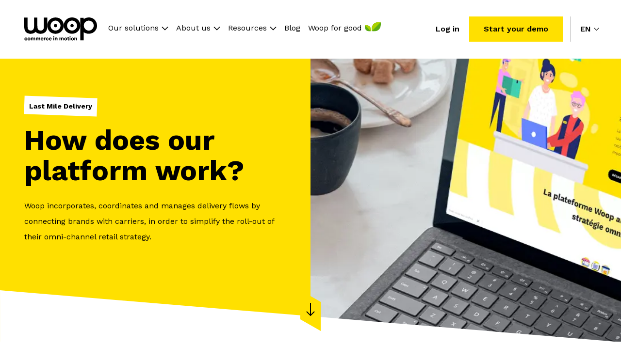

--- FILE ---
content_type: text/html; charset=UTF-8
request_url: https://www.woopit.fr/en/the-woop-platform-how-it-works
body_size: 27605
content:
<!doctype html><html lang="en"><head>
    
    <meta charset="utf-8">
    <title>The Woop platform: How does it work?</title>
    <link rel="shortcut icon" href="https://www.woopit.fr/hubfs/Favicon-Woop-1.png">
    
    
    
    
    <meta name="description" content="Woop incorporates, coordinates and manages delivery flows by connecting brands with carriers, in order to simplify their omni-channel retail strategy.">
    
    
    
    <meta name="viewport" content="width=device-width, initial-scale=1">

    
    <meta property="og:description" content="Woop incorporates, coordinates and manages delivery flows by connecting brands with carriers, in order to simplify their omni-channel retail strategy.">
    <meta property="og:title" content="The Woop platform: How does it work?">
    <meta name="twitter:description" content="Woop incorporates, coordinates and manages delivery flows by connecting brands with carriers, in order to simplify their omni-channel retail strategy.">
    <meta name="twitter:title" content="The Woop platform: How does it work?">

    

    
    <style>
a.cta_button{-moz-box-sizing:content-box !important;-webkit-box-sizing:content-box !important;box-sizing:content-box !important;vertical-align:middle}.hs-breadcrumb-menu{list-style-type:none;margin:0px 0px 0px 0px;padding:0px 0px 0px 0px}.hs-breadcrumb-menu-item{float:left;padding:10px 0px 10px 10px}.hs-breadcrumb-menu-divider:before{content:'›';padding-left:10px}.hs-featured-image-link{border:0}.hs-featured-image{float:right;margin:0 0 20px 20px;max-width:50%}@media (max-width: 568px){.hs-featured-image{float:none;margin:0;width:100%;max-width:100%}}.hs-screen-reader-text{clip:rect(1px, 1px, 1px, 1px);height:1px;overflow:hidden;position:absolute !important;width:1px}
</style>

<link rel="stylesheet" href="https://www.woopit.fr/hubfs/hub_generated/module_assets/1/142098454899/1740928283037/module_super-menu_V2.min.css">
<link rel="stylesheet" href="/hs/hsstatic/cos-LanguageSwitcher/static-1.336/sass/LanguageSwitcher.css">
<!-- Editor Styles -->
<style id="hs_editor_style" type="text/css">
.dnd_area-row-0-force-full-width-section > .row-fluid {
  max-width: none !important;
}
.dnd_area-row-5-force-full-width-section > .row-fluid {
  max-width: none !important;
}
.dnd_area-row-7-force-full-width-section > .row-fluid {
  max-width: none !important;
}
.dnd_area-row-8-force-full-width-section > .row-fluid {
  max-width: none !important;
}
.dnd_area-row-10-force-full-width-section > .row-fluid {
  max-width: none !important;
}
.dnd_area-module-6-flexbox-positioning {
  display: -ms-flexbox !important;
  -ms-flex-direction: column !important;
  -ms-flex-align: center !important;
  -ms-flex-pack: start;
  display: flex !important;
  flex-direction: column !important;
  align-items: center !important;
  justify-content: flex-start;
}
.dnd_area-module-6-flexbox-positioning > div {
  max-width: 100%;
  flex-shrink: 0 !important;
}
.dnd_area-module-14-flexbox-positioning {
  display: -ms-flexbox !important;
  -ms-flex-direction: column !important;
  -ms-flex-align: center !important;
  -ms-flex-pack: start;
  display: flex !important;
  flex-direction: column !important;
  align-items: center !important;
  justify-content: flex-start;
}
.dnd_area-module-14-flexbox-positioning > div {
  max-width: 100%;
  flex-shrink: 0 !important;
}
.module_16558155535375-flexbox-positioning {
  display: -ms-flexbox !important;
  -ms-flex-direction: column !important;
  -ms-flex-align: center !important;
  -ms-flex-pack: start;
  display: flex !important;
  flex-direction: column !important;
  align-items: center !important;
  justify-content: flex-start;
}
.module_16558155535375-flexbox-positioning > div {
  max-width: 100%;
  flex-shrink: 0 !important;
}
.dnd_area-module-37-flexbox-positioning {
  display: -ms-flexbox !important;
  -ms-flex-direction: column !important;
  -ms-flex-align: center !important;
  -ms-flex-pack: start;
  display: flex !important;
  flex-direction: column !important;
  align-items: center !important;
  justify-content: flex-start;
}
.dnd_area-module-37-flexbox-positioning > div {
  max-width: 100%;
  flex-shrink: 0 !important;
}
/* HubSpot Non-stacked Media Query Styles */
@media (min-width:768px) {
  .dnd_area-row-2-vertical-alignment > .row-fluid {
    display: -ms-flexbox !important;
    -ms-flex-direction: row;
    display: flex !important;
    flex-direction: row;
  }
  .dnd_area-row-3-vertical-alignment > .row-fluid {
    display: -ms-flexbox !important;
    -ms-flex-direction: row;
    display: flex !important;
    flex-direction: row;
  }
  .dnd_area-row-4-vertical-alignment > .row-fluid {
    display: -ms-flexbox !important;
    -ms-flex-direction: row;
    display: flex !important;
    flex-direction: row;
  }
  .dnd_area-row-9-vertical-alignment > .row-fluid {
    display: -ms-flexbox !important;
    -ms-flex-direction: row;
    display: flex !important;
    flex-direction: row;
  }
  .dnd_area-column-7-vertical-alignment {
    display: -ms-flexbox !important;
    -ms-flex-direction: column !important;
    -ms-flex-pack: center !important;
    display: flex !important;
    flex-direction: column !important;
    justify-content: center !important;
  }
  .dnd_area-column-7-vertical-alignment > div {
    flex-shrink: 0 !important;
  }
  .dnd_area-column-5-vertical-alignment {
    display: -ms-flexbox !important;
    -ms-flex-direction: column !important;
    -ms-flex-pack: center !important;
    display: flex !important;
    flex-direction: column !important;
    justify-content: center !important;
  }
  .dnd_area-column-5-vertical-alignment > div {
    flex-shrink: 0 !important;
  }
  .dnd_area-column-13-vertical-alignment {
    display: -ms-flexbox !important;
    -ms-flex-direction: column !important;
    -ms-flex-pack: center !important;
    display: flex !important;
    flex-direction: column !important;
    justify-content: center !important;
  }
  .dnd_area-column-13-vertical-alignment > div {
    flex-shrink: 0 !important;
  }
  .dnd_area-column-11-vertical-alignment {
    display: -ms-flexbox !important;
    -ms-flex-direction: column !important;
    -ms-flex-pack: center !important;
    display: flex !important;
    flex-direction: column !important;
    justify-content: center !important;
  }
  .dnd_area-column-11-vertical-alignment > div {
    flex-shrink: 0 !important;
  }
  .cell_16558155535373-vertical-alignment {
    display: -ms-flexbox !important;
    -ms-flex-direction: column !important;
    -ms-flex-pack: center !important;
    display: flex !important;
    flex-direction: column !important;
    justify-content: center !important;
  }
  .cell_16558155535373-vertical-alignment > div {
    flex-shrink: 0 !important;
  }
  .cell_16558155535372-vertical-alignment {
    display: -ms-flexbox !important;
    -ms-flex-direction: column !important;
    -ms-flex-pack: center !important;
    display: flex !important;
    flex-direction: column !important;
    justify-content: center !important;
  }
  .cell_16558155535372-vertical-alignment > div {
    flex-shrink: 0 !important;
  }
  .dnd_area-column-38-vertical-alignment {
    display: -ms-flexbox !important;
    -ms-flex-direction: column !important;
    -ms-flex-pack: center !important;
    display: flex !important;
    flex-direction: column !important;
    justify-content: center !important;
  }
  .dnd_area-column-38-vertical-alignment > div {
    flex-shrink: 0 !important;
  }
  .dnd_area-column-36-vertical-alignment {
    display: -ms-flexbox !important;
    -ms-flex-direction: column !important;
    -ms-flex-pack: center !important;
    display: flex !important;
    flex-direction: column !important;
    justify-content: center !important;
  }
  .dnd_area-column-36-vertical-alignment > div {
    flex-shrink: 0 !important;
  }
}
/* HubSpot Styles (default) */
.dnd_area-row-0-padding {
  padding-top: 0px !important;
  padding-bottom: 0px !important;
}
.dnd_area-row-0-background-layers {
  background-image: linear-gradient(rgba(255, 224, 0, 1), rgba(255, 224, 0, 1)) !important;
  background-position: left top !important;
  background-size: auto !important;
  background-repeat: no-repeat !important;
}
.dnd_area-row-5-padding {
  padding-top: 0px !important;
  padding-bottom: 0px !important;
}
.dnd_area-row-6-background-layers {
  background-image: linear-gradient(rgba(255, 249, 204, 1), rgba(255, 249, 204, 1)) !important;
  background-position: left top !important;
  background-size: auto !important;
  background-repeat: no-repeat !important;
}
.dnd_area-row-7-padding {
  padding-top: 0px !important;
  padding-bottom: 0px !important;
}
.dnd_area-row-8-padding {
  padding-top: 0px !important;
  padding-bottom: 0px !important;
}
.dnd_area-row-9-padding {
  padding-top: 40px !important;
  padding-bottom: 40px !important;
}
.dnd_area-row-9-background-layers {
  background-image: linear-gradient(rgba(0, 0, 0, 1), rgba(0, 0, 0, 1)) !important;
  background-position: left top !important;
  background-size: auto !important;
  background-repeat: no-repeat !important;
}
.dnd_area-row-10-padding {
  padding-top: 0px !important;
  padding-bottom: 0px !important;
}
.dnd_area-column-31-padding {
  padding-top: 50px !important;
  padding-bottom: 50px !important;
}
.dnd_area-column-31-background-layers {
  background-image: linear-gradient(rgba(253, 153, 255, 1), rgba(253, 153, 255, 1)) !important;
  background-position: left top !important;
  background-size: auto !important;
  background-repeat: no-repeat !important;
}
.dnd_area-column-38-padding {
  padding-left: 50px !important;
}
.footer-row-0-padding {
  padding-bottom: 25px !important;
}
.footer-row-0-background-layers {
  background-image: linear-gradient(rgba(255, 255, 255, 1), rgba(255, 255, 255, 1)) !important;
  background-position: left top !important;
  background-size: auto !important;
  background-repeat: no-repeat !important;
}
/* HubSpot Styles (mobile) */
@media (max-width: 992px) {
  .dnd_area-row-0-padding {
    padding-top: 80px !important;
  }
  .dnd_area-column-38-padding {
    padding-left: 0px !important;
  }
}
</style>
    

    
<!--  Added by GoogleTagManager integration -->
<script>
var _hsp = window._hsp = window._hsp || [];
window.dataLayer = window.dataLayer || [];
function gtag(){dataLayer.push(arguments);}

var useGoogleConsentModeV2 = true;
var waitForUpdateMillis = 1000;



var hsLoadGtm = function loadGtm() {
    if(window._hsGtmLoadOnce) {
      return;
    }

    if (useGoogleConsentModeV2) {

      gtag('set','developer_id.dZTQ1Zm',true);

      gtag('consent', 'default', {
      'ad_storage': 'denied',
      'analytics_storage': 'denied',
      'ad_user_data': 'denied',
      'ad_personalization': 'denied',
      'wait_for_update': waitForUpdateMillis
      });

      _hsp.push(['useGoogleConsentModeV2'])
    }

    (function(w,d,s,l,i){w[l]=w[l]||[];w[l].push({'gtm.start':
    new Date().getTime(),event:'gtm.js'});var f=d.getElementsByTagName(s)[0],
    j=d.createElement(s),dl=l!='dataLayer'?'&l='+l:'';j.async=true;j.src=
    'https://www.googletagmanager.com/gtm.js?id='+i+dl;f.parentNode.insertBefore(j,f);
    })(window,document,'script','dataLayer','GTM-NFJLKB8');

    window._hsGtmLoadOnce = true;
};

_hsp.push(['addPrivacyConsentListener', function(consent){
  if(consent.allowed || (consent.categories && consent.categories.analytics)){
    hsLoadGtm();
  }
}]);

</script>

<!-- /Added by GoogleTagManager integration -->

    <link rel="canonical" href="https://www.woopit.fr/en/the-woop-platform-how-it-works">


<meta property="og:url" content="https://www.woopit.fr/en/the-woop-platform-how-it-works">
<meta name="twitter:card" content="summary">
<meta http-equiv="content-language" content="en">
<link rel="alternate" hreflang="en" href="https://www.woopit.fr/en/the-woop-platform-how-it-works">
<link rel="alternate" hreflang="fr" href="https://www.woopit.fr/la-plateforme-woop-comment-ca-marche">






    <link rel="preconnect" href="https://fonts.gstatic.com" crossorigin>
    <link rel="preload" as="style" href="https://fonts.googleapis.com/css2?family=Work+Sans:wght@400;500;600;700;900&amp;family=Work+Sans:wght@400;500;600;700;900&amp;display=swap">
    <link rel="stylesheet" media="print" onload="this.onload=null;this.removeAttribute('media');" href="https://fonts.googleapis.com/css2?family=Work+Sans:wght@400;500;600;700;900&amp;family=Work+Sans:wght@400;500;600;700;900&amp;display=swap">
    <noscript><link rel="stylesheet" href="https://fonts.googleapis.com/css2?family=Work+Sans:wght@400;500;600;700;900&amp;family=Work+Sans:wght@400;500;600;700;900&amp;display=swap"></noscript>
        <script src="https://cdnjs.cloudflare.com/ajax/libs/bodymovin/5.9.4/lottie.min.js" integrity="sha512-ilxj730331yM7NbrJAICVJcRmPFErDqQhXJcn+PLbkXdE031JJbcK87Wt4VbAK+YY6/67L+N8p7KdzGoaRjsTg==" crossorigin="anonymous" referrerpolicy="no-referrer"></script>
        <!--      -->
          
        <!--      -->
    <style>
      html, body, div, span, applet, object, iframe, h1, h2, h3, h4, h5, h6, p, blockquote, pre, a, abbr, acronym, address, big, cite, code, del, dfn, em, img, ins, kbd, q, s, samp, small, strike, strong, sub, sup, tt, var, b, u, i, center, dl, dt, dd, ol, ul, li, fieldset, form, label, legend, table, caption, tbody, tfoot, thead, tr, th, td, article, aside, canvas, details, embed,  figure, figcaption, footer, header, hgroup,  menu, nav, output, ruby, section, summary, time, mark, audio, video {margin: 0; padding: 0; border: 0; font-size: 100%; font: inherit; vertical-align: baseline;}
article, aside, details, figcaption, figure, footer, header, hgroup, menu, nav, section { display: block; }
body {line-height: 1;}
ol, ul {list-style: none;}
blockquote, q {quotes: none;}
blockquote:before, blockquote:after, q:before, q:after {content: ''; content: none;}
table {border-collapse: collapse; border-spacing: 0;}
*, *:before, *:after {box-sizing: border-box;}
/*! normalize.css v8.0.1 | MIT License | github.com/necolas/normalize.css */html{line-height:1.15;-webkit-text-size-adjust:100%}body{margin:0}main{display:block}h1{font-size:2em;margin:.67em 0}hr{box-sizing:content-box;height:0;overflow:visible}pre{font-family:monospace,monospace;font-size:1em}a{background-color:transparent}abbr[title]{border-bottom:none;text-decoration:underline;text-decoration:underline dotted}b,strong{font-weight:bolder}code,kbd,samp{font-family:monospace,monospace;font-size:1em}small{font-size:80%}sub,sup{font-size:75%;line-height:0;position:relative;vertical-align:baseline}sub{bottom:-.25em}sup{top:-.5em}img{border-style:none}button,input,optgroup,select,textarea{font-family:inherit;font-size:100%;line-height:1.15;margin:0}button,input{overflow:visible}button,select{text-transform:none}[type=button],[type=reset],[type=submit],button{-webkit-appearance:button}[type=button]::-moz-focus-inner,[type=reset]::-moz-focus-inner,[type=submit]::-moz-focus-inner,button::-moz-focus-inner{border-style:none;padding:0}[type=button]:-moz-focusring,[type=reset]:-moz-focusring,[type=submit]:-moz-focusring,button:-moz-focusring{outline:1px dotted ButtonText}fieldset{padding:.35em .75em .625em}legend{box-sizing:border-box;color:inherit;display:table;max-width:100%;padding:0;white-space:normal}progress{vertical-align:baseline}textarea{overflow:auto}[type=checkbox],[type=radio]{box-sizing:border-box;padding:0}[type=number]::-webkit-inner-spin-button,[type=number]::-webkit-outer-spin-button{height:auto}[type=search]{-webkit-appearance:textfield;outline-offset:-2px}[type=search]::-webkit-search-decoration{-webkit-appearance:none}::-webkit-file-upload-button{-webkit-appearance:button;font:inherit}details{display:block}summary{display:list-item}template{display:none}[hidden]{display:none}




/* Responsive grid */
.row-fluid {display:flex;flex-wrap: wrap;}
.row-fluid [class*='span'] {margin-left: 2.542372881355932%;-webkit-box-sizing: border-box;-moz-box-sizing: border-box;-ms-box-sizing: border-box;box-sizing: border-box;}
.row-fluid [class*='span']:first-child {margin-left: 0;}
.row-fluid .span12 {flex: 0 0 auto;width: 100%}
.row-fluid .span11 {flex: 0 0 auto;width: calc( (6.002824858757062% * 11) + (2.542372881355932% * 10) );}
.row-fluid .span10 {flex: 0 0 auto;width: calc( (6.002824858757062% * 10) + (2.542372881355932% * 9) );}
.row-fluid .span9  {flex: 0 0 auto;width: calc( (6.002824858757062% * 9) + (2.542372881355932% * 8) );}
.row-fluid .span8  {flex: 0 0 auto;width: calc( (6.002824858757062% * 8) + (2.542372881355932% * 7) );}
.row-fluid .span7  {flex: 0 0 auto;width: calc( (6.002824858757062% * 7) + (2.542372881355932% * 6) );}
.row-fluid .span6  {flex: 0 0 auto;width: calc( (6.002824858757062% * 6) + (2.542372881355932% * 5) );}
.row-fluid .span5  {flex: 0 0 auto;width: calc( (6.002824858757062% * 5) + (2.542372881355932% * 4) );}
.row-fluid .span4  {flex: 0 0 auto;width: calc( (6.002824858757062% * 4) + (2.542372881355932% * 3) );}
.row-fluid .span3  {flex: 0 0 auto;width: calc( (6.002824858757062% * 3) + (2.542372881355932% * 2) );}
.row-fluid .span2  {flex: 0 0 auto;width: calc( (6.002824858757062% * 2) + 2.542372881355932% );}
.row-fluid .span1  {flex: 0 0 auto;width: 6.002824858757062%;}

@media (max-width: 992px) {
  .row-fluid [class*='span'] {margin-left: 0;flex-shrink: 0;width: 100%;max-width: 100%}
}
.row-fluid:before, .row-fluid:after {display: table;content: "";}
.row-fluid {width: 100%; *zoom: 1;}
.dnd-section{position:relative;overflow:hidden;z-index:1;}
.dnd-section.no-overflow {overflow: initial;}
.dnd-section.menu-section {overflow: initial;z-index:2;}
.dnd-section.popup-section {position: initial;z-index: initial;}
.dnd-section > .row-fluid{max-width: 118.0rem;margin-left:auto;margin-right:auto;box-sizing:border-box;}
.content-wrapper{max-width: calc(118.0rem + 5.0rem*2);padding-left: 5.0rem;padding-right: 5.0rem;margin-left:auto;margin-right:auto;box-sizing:border-box;}
.body-container .dnd-section,.footer-container .dnd-section{padding-left: 5.0rem;padding-right: 5.0rem;padding-top: 7.0rem;padding-bottom: 7.0rem;}
.body-container .sidebar .dnd-section{padding-left: 0;padding-right: 0;padding-top: 0;padding-bottom: 0;}
.body-container .dnd-section[class*="full-width"]{padding-left:0;padding-right:0;}
.body-container .dnd-section[class*="full-width"] > .row-fluid{padding-left:0;padding-right:0;max-width:100%;}
.body-container .dnd-section > .row-fluid{position:relative;}
.body-container .dnd-section.pt-0x{padding-top:0;}
.body-container .dnd-section.pb-0x{padding-bottom:0;}
.body-container .dnd-section.pl-0x{padding-left:0;}
.body-container .dnd-section.pr-0x{padding-right:0;}

@media (max-width: 992px){
  .body-container .dnd-section{padding-top: calc(7.0rem /1.3);padding-bottom: calc(7.0rem /1.3);padding-left: calc(5.0rem/ 2);padding-right: calc(5.0rem/ 2);}
  .content-wrapper{padding-left: calc(5.0rem/ 2);padding-right: calc(5.0rem/ 2);}
  .lp-body-container > .container-fluid > .row-fluid-wrapper > .row-fluid > .widget-span > .dnd-section:first-child {padding-top: calc(7.0rem*1.3);text-align: center;}
  .lp-body-container > .container-fluid > .row-fluid-wrapper > .row-fluid > .widget-span > .dnd-section:first-child .cta-container {text-align: center;}
  .body-container .dnd-section > .row-fluid{display:flex;flex-flow: row wrap;}
  .body-container [class*="vertical-alignment"] > .row-fluid {flex-direction: column;}
}
html{
  font-size:62.5%;
}

body{
  font-size:1.6rem;
  line-height:2;
  font-family:Work Sans;
  color:#000000;
  font-weight: 400;
  text-rendering: optimizelegibility;
  -webkit-font-smoothing: antialiased;
  -moz-osx-font-smoothing: grayscale;
  -webkit-tap-highlight-color: transparent;
}

b, strong { 
  font-weight:700;
}

i, em{ 
  font-style: italic;
}

sup {
  font-size: calc(1.6rem/1.5);
  position: relative;
  bottom: calc(1.6rem/1.5);
}

sub {
  font-size: calc(1.6rem/1.5);
  position: relative;
}

a{
  cursor:pointer;
  text-decoration:none;
  display:inline-block;
  color:#FFE000;
  /*transition: color 0.3s ease-in-out;*/
}

a:hover{
  color:#000000;
}

h1, h2, h3, h4, h5, h6{
  font-family: Work Sans;
  font-weight : 700;
  color: #000000;
}

h1{
  color:#000000;
  margin-bottom:calc(0.5rem*5);
  line-height:110%;
}

h2{
  color:#000000;
  margin-bottom:calc(0.5rem*5);
  line-height:139%;
}

h3{
  color:#000000;
  margin-bottom:calc(0.5rem*3);
  line-height:142%;
}

h4{
  color:#000000;
  margin-bottom:calc(0.5rem*3);
  line-height:136%;
}

h5{
  color:#000000;
  margin-bottom:calc(0.5rem*3);
  line-height:140%;
}

h6{
  color:#000000;
  margin-bottom:calc(0.5rem*3);
  line-height:144%;
}

.font-family-title{
  font-family: Work Sans;
}

h1, .font-size-h1, 
h2, .font-size-h2, 
h3, .font-size-h3, 
h4, .font-size-h4, 
h5, .font-size-h5, 
h6, .font-size-h6{
  margin-top:0;
}

h1, .font-size-h1{
  font-size:5.8rem; 
}

h2, .font-size-h2{
  font-size:3.6rem; 
}

h3, .font-size-h3{
  font-size:2.4rem; 
}

h4, .font-size-h4{
  font-size:2.2rem; 
}

h5, .font-size-h5{
  font-size:2rem; 
}

h6, .font-size-h6{
  font-size:1.8rem; 
}

p, ul, ol, blockquote{
  margin-bottom:calc(0.5rem*4);
}

.hs_cos_wrapper[class*="text"] ul {
  padding-left:calc(0.5rem*4);
  margin-bottom:0;
}

.hs_cos_wrapper[class*="text"] > ul {
  padding-left:0;
  margin-bottom:calc(0.5rem*4);
}

.hs_cos_wrapper[class*="text"] ul li {
  position:relative;
  padding-left: 3rem;
  margin-bottom: 2rem;
}

.hs_cos_wrapper[class*="text"] ul li:before {
  content: url("data:image/svg+xml;charset=utf-8,%3Csvg width='14' height='27' fill='none' xmlns='http://www.w3.org/2000/svg'%3E%3Cpath d='M0 0l14 8.87V27L0 18.13V0z' fill='%23FD99FF'/%3E%3C/svg%3E");
  position: absolute;
  top: .4rem;
  left: 0;
}

.hs_cos_wrapper[class*="text"] ul ul li:before {
  background: transparent;
  box-shadow: inset 0 0 0 1px #FFE000;
}

img{
  max-width:100%;
  height:auto;
}

.text-align-left{ 
  text-align:left;
}

.text-align-right{ 
  text-align:right;
}

.text-align-center{ 
  text-align:center;
}

.text-align-center ul li, 
.text-align-right ul li, 
.text-align-center ol li, 
.text-align-right ol li{
  text-align: left;
}

.uppercase{
  text-transform:uppercase;
}

.lowercase{
  text-transform:lowercase;
}

.capitalize{
  text-transform:capitalize;
}

.small{
  font-size:1.2rem;
}

.normal{
  font-size:1.6rem;
}

.medium{
  font-size:1.4rem;
}

.large{
  font-size:1.8rem;
}

.category, pre{
  font-family:;
  font-size:2.8rem;
  color:#FD99FF;
  line-height: 1;
  white-space:normal;
}

.font-weight-light{
  font-weight:300;
}

.font-weight-regular{
  font-weight:400;
}

.font-weight-medium{
  font-weight:500;
}

.font-weight-semibold{
  font-weight:600;
}

.font-weight-bold{
  font-weight:700;
}

@media (max-width:992px){
  .text-align-left-tablet{ text-align:left;}
  .text-align-right-tablet{ text-align:right;}
  .text-align-center-tablet{ text-align:center;}
}

@media (max-width:768px){
  h1{
    line-height:144%;
  }

  h2{
    line-height:146%;
  }

  h5{
    line-height:144%;
  }

  h6{
    line-height:144%;
  }
  h1, .font-size-h1{ font-size:calc(5.8rem / 1.8125);}
  h2, .font-size-h2{font-size:calc(3.6rem / 1.285714285714286);}
}
.primary-color{color:#FFE000;}
.secondary-color{color:#FD99FF;}
.tertiary-color{color:#000000;}
.black-color{color:#000000;}
.accent-color{color:#0053FF;}
.white-color{color:#FFFFFF;}

.primary-bg{background-color:#FFE000;}
.secondary-bg{background-color:#FD99FF;}
.tertiary-bg{background-color:#000000;}
.black-bg{background-color:#000000;}
.accent-bg{background-color:#0053FF;}
.white-bg{background-color:#FFFFFF;}

.primary-fill svg path{fill:#FFE000;}
.secondary-fill svg path{fill:#FD99FF;}
.tertiary-fill svg path{fill:#000000;}
.black-fill svg path{fill:#000000;}
.accent-fill svg path{fill:#0053FF;}
.white-fill svg path{fill:#FFFFFF;}
form,.submitted-message { 
  font-size:1.6rem;
}

/* Form title */
.form-title { 
  color: #000000;
}

/* Fields */
.hs-form-field {
  margin-bottom: 1.4rem;
}

/* Labels */
form label { 
  color: #000000;
  display: block;
  font-size:1.8rem;
  font-weight:600;
  margin-bottom: 0.35rem;
  font-family: Work Sans;
}

/* Help text */
form legend { 
  color: #000000;
  font-size:1.2rem;
}

/* Headings and text */
form .hs-richtext,
form .hs-richtext p {
  font-size: 1.2rem;
  margin: 0 0 1.4rem;
  font-weight:400;
  line-height:1.67;
}
form .hs-richtext img {
  max-width: 100% !important;
}

/* Inputs */
form input[type=text],
form input[type=email],
form input[type=password],
form input[type=tel],
form input[type=number],
form input[type=file],
form select,
form textarea { 
  border: 0.1rem solid #000000;
  background-color: #FFFFFF;
  color:#000000;
  display: inline-block;
  font-size:1.6rem;
  padding:0 0.7rem;
  height:5rem;
  width: 100% !important;
}
form fieldset {
  max-width: 100% !important;
}
.hs-fieldtype-intl-phone.hs-input{
  width:100% !important;
}

/* Form placeholder text */
::-webkit-input-placeholder {
  color: #8E8E8D;
  opacity:1;
}
::-moz-placeholder {
  color: #8E8E8D;
  opacity:1;
}
:-ms-input-placeholder {
  color: #8E8E8D;
  opacity:1;
}
::placeholder {
  color: #8E8E8D;
  opacity:1;
}

/* Inputs - checkbox/radio */
form .inputs-list {
  margin: 0;
  padding: 0 !important;
  list-style: none;
}
form .inputs-list > li {
  display: block;
  margin: 0.7rem 0;
}
form .inputs-list > li::before {
  content:none !important;
}
form .inputs-list input,
form .inputs-list span {
  vertical-align: middle;
}
form input[type=checkbox],
form input[type=radio] {
  cursor: pointer;
  margin-right: 1rem;
}
form input[type=checkbox]{
  -webkit-appearance: none;
  border: 1px solid #000000;
  border-radius:0;
  height: 16px;
  width: 16px !important;
  appearance: none;
  position:relative;
}
form input[type=radio]{
  -webkit-appearance: none;
  border: 1px solid #000000;
  border-radius:50%;
  height: 16px;
  width: 16px !important;
  appearance: none;
  position:relative;
}
form input[type=checkbox]:checked::before{
  content: '';
  background-color: #000000;
  width: 100%;
  height: 100%;
  position: absolute;
  border: 4px solid #fff;
  border-radius:0
}
form input[type=radio]:checked::before{
  content: '';
  background-color: #000000;
  width: 100%;
  height: 100%;
  position: absolute;
  border: 4px solid #fff;
  border-radius:50%
}

/* Inputs - select */
form select{
  -webkit-appearance:none;
  -moz-appearance:none;
  appearance:none;
}
form .hs-fieldtype-select .input{
  position:relative;
}
form .hs-fieldtype-select .input:before{
  content: url("data:image/svg+xml,%3Csvg width='14' height='9' viewBox='0 0 14 9' fill='none' xmlns='http://www.w3.org/2000/svg'%3E%3Cpath d='M1 1L7 7L13 1' stroke='black' stroke-width='1.5'/%3E%3C/svg%3E%0A");  position: absolute;
  right: 1rem;
  top: 50%;
  transform: translateY(-50%);
  line-height:0;
}

/* Inputs - date picker */
.hs-dateinput {
  position: relative;
}
.hs-dateinput:before {
  content: url("data:image/svg+xml,%3Csvg width='24' height='24' viewBox='0 0 24 24' fill='none' xmlns='http://www.w3.org/2000/svg'%3E%3Cpath d='M19.0022 5.45455C19.2673 5.45391 19.5213 5.33876 19.7087 5.13432C19.8961 4.92987 20.0016 4.65277 20.0022 4.36364V1.09091C20.0022 0.801582 19.8969 0.524105 19.7093 0.31952C19.5218 0.114935 19.2674 0 19.0022 0C18.737 0 18.4827 0.114935 18.2951 0.31952C18.1076 0.524105 18.0022 0.801582 18.0022 1.09091V4.36364C18.0022 4.65296 18.1076 4.93044 18.2951 5.13503C18.4827 5.33961 18.737 5.45455 19.0022 5.45455ZM5.00222 5.45455C5.26726 5.45391 5.52127 5.33876 5.70868 5.13432C5.89609 4.92987 6.00164 4.65277 6.00222 4.36364V1.09091C6.00222 0.801582 5.89687 0.524105 5.70933 0.31952C5.52179 0.114935 5.26744 0 5.00222 0C4.73701 0 4.48265 0.114935 4.29512 0.31952C4.10758 0.524105 4.00222 0.801582 4.00222 1.09091V4.36364C4.00222 4.65296 4.10758 4.93044 4.29512 5.13503C4.48265 5.33961 4.73701 5.45455 5.00222 5.45455ZM21.5 2.72727H21.0022V4.36364C21.0022 4.94229 20.7915 5.49724 20.4164 5.90641C20.0414 6.31559 19.5327 6.54546 19.0022 6.54546C18.4718 6.54546 17.9631 6.31559 17.588 5.90641C17.2129 5.49724 17.0022 4.94229 17.0022 4.36364V2.72727H7.00222V4.36364C7.00222 4.94229 6.79151 5.49724 6.41644 5.90641C6.04136 6.31559 5.53266 6.54546 5.00222 6.54546C4.47179 6.54546 3.96308 6.31559 3.58801 5.90641C3.21294 5.49724 3.00222 4.94229 3.00222 4.36364V2.72727H2.5C2.17161 2.72695 1.84639 2.79728 1.54295 2.93422C1.2395 3.07117 0.963787 3.27205 0.731582 3.52536C0.499377 3.77868 0.31524 4.07945 0.189707 4.41049C0.0641735 4.74152 -0.0002913 5.09631 9.89506e-07 5.45455V21.2727C9.89506e-07 21.996 0.263393 22.6897 0.732234 23.2012C1.20107 23.7127 1.83696 24 2.5 24H21.5C21.8283 24 22.1534 23.9295 22.4567 23.7924C22.76 23.6553 23.0356 23.4544 23.2678 23.2012C23.4999 22.9479 23.6841 22.6473 23.8097 22.3164C23.9353 21.9855 24 21.6309 24 21.2727V5.45455C24 5.0964 23.9353 4.74175 23.8097 4.41086C23.6841 4.07998 23.4999 3.77932 23.2678 3.52607C23.0356 3.27282 22.76 3.07193 22.4567 2.93487C22.1534 2.79782 21.8283 2.72727 21.5 2.72727ZM22.5 21.2727C22.4994 21.5619 22.3939 21.839 22.2065 22.0434C22.0191 22.2479 21.765 22.363 21.5 22.3636H2.5C2.23496 22.363 1.98095 22.2479 1.79354 22.0434C1.60613 21.839 1.50059 21.5619 1.5 21.2727V8.18182H22.5V21.2727Z' fill='black'/%3E%3C/svg%3E%0A");
  position: absolute;
  right: 1rem;
  top: 50%;
  transform: translateY(-50%);
  line-height:0;
}
.hs-fieldtype-date .input .hs-dateinput:before {
  color: ;
}
.fn-date-picker td.is-selected .pika-button {
  background: #000000;
  border-radius: 0;
  box-shadow: none;
}
.fn-date-picker td .pika-button:hover {
  background-color: #000000 !important;
}
.fn-date-picker td .pika-button:hover,
.fn-date-picker td .pika-button:focus {
  border-radius: 0 !important;
  color: #FFF;
}
.fn-date-picker td.is-today .pika-button {
  color: #000000;
}
.fn-date-picker .pika-table thead th {
  color: #FFF;
}

/* Inputs - file picker */
form input[type=file] {
  background-color: transparent;
  border: initial;
  padding: initial;
}

/* Submit button */
form input[type="submit"], 
form .hs-button{
  font-family:Work Sans;
  font-weight:600;
  background-color: #000000; 
  color: #FFFFFF;
  font-size:1.6rem;
  margin-top: 0;
  padding:1.0rem 3.0rem;
  cursor:pointer;
  border:0;
  display: inline-block;
  text-align: center;
  line-height:2;
  white-space: normal;
}
form input[type=submit]:hover,
form input[type=submit]:focus,
form .hs-button:hover,
form .hs-button:focus{
  background-color: #474745; 
  color: #FFFFFF;
}
form input[type=submit]:active,
form .hs-button:active{
  background-color: #474745; 
  color: #FFFFFF;
}

/* GDPR */
.legal-consent-container .hs-form-booleancheckbox-display > span,
.legal-consent-container .hs-form-booleancheckbox-display > span p {
  font-size: 1.2rem;
  font-family: Work Sans;
  font-weight:400;
  line-height:1.67;
}

/* Validation */
.hs-form-required {
  color:#000000;
}
.hs-input.invalid.error {
  border-color: #EF6B51;
}
.hs-error-msg {
  color: #EF6B51;
  margin-top: 0.35rem;
  font-size:1.2rem;
}
/* Captcha */
.grecaptcha-badge {
  margin: 0 auto;
}

@media (max-width:992px){
  form .hs-submit{
    text-align:center;
  }
}
.header-module {overflow: initial;background-color: transparent;position: fixed;top: 0;left: 0;width: 100%;transition: background 0.3s ease-in-out, border 0.3s ease-in-out, transform 0.3s ease-in-out;border-bottom: 1px solid transparent;z-index:10;padding-top:0;padding-bottom:0;padding-left:5.0rem;padding-right:5.0rem; }
.header-module > .row-fluid {padding-top:0.0rem;padding-bottom:0.0rem;}
.header-module > .row-fluid > .dnd-column > .dnd-row > .row-fluid {display: flex;flex-flow: row;align-items: center;justify-content: flex-start;}
.header-module > .row-fluid > .dnd-column > .dnd-row > .row-fluid > [class*="span"] {width: auto;display: flex;flex-flow: row;align-items: center;justify-content: center;}
.header-module > .row-fluid > .dnd-column > .dnd-row > .row-fluid > [class*="span"]:not(:first-child):not(:last-child) {margin-left:auto;}
.header-module.scrolled, .top-bar-open .header-module{background-color: #FFFFFF;border-bottom: 1px solid #0000001A;}
.header-module .header__logo a{display: flex;}
.header-module nav > ul > li.has-submenu input[type=checkbox] {transition: all 0.3s ease-in-out;position: absolute;line-height: 0;-webkit-appearance: none;width: calc(0.5rem / 1.5);height: calc(0.5rem / 1.5);top: 50%;transform: translateY(-50%);right: 0;border-top: calc(0.5rem / 1.5) solid #000000;border-left: calc(0.5rem / 1.5) solid transparent;border-right: calc(0.5rem / 1.5) solid transparent;}
.header-module nav[aria-label*="menu"] > ul{justify-content: flex-end;align-items: center; }
.header-module nav[aria-label*="menu"] > ul > li.has-submenu{position:relative;}
.header-module nav[aria-label*="menu"] ul > li.has-submenu > ul{position:absolute;top:100%;left:50%;transform:translateX(-50%);min-width:140px;opacity: 0;	max-height: 0;transition: opacity 0.3s ease-in-out;background:#FFFFFF;border-radius:calc(0.5rem/2);z-index:1;}
.header-module nav[aria-label*="menu"] ul > li.has-submenu:hover > ul{opacity: 1;max-height: initial;z-index:3;}
.header-module nav[aria-label*="menu"] > ul > li.has-submenu > ul li a{color: #000000;font-size: 1.2rem;cursor:pointer;white-space:nowrap;padding: calc(0.5rem*2) calc(0.5rem*4);display:block;transition: color 0.3s ease-in-out, background-color 0.3s ease-in-out;}
.header-module nav[aria-label*="menu"] > ul > li.has-submenu > ul li:not(:first-child) > a{padding-top:0;}
.header-module nav[aria-label*="menu"] > ul > li.has-submenu > ul li > a:hover{background:rgba(255, 255, 255, 0.2);color:#000000}
.header-module nav[aria-label*="menu"] ul > li.has-submenu.hs-menu-depth-2 > ul {left: 100%;transform:translateX(0%);top: 0;}
.header-module nav[aria-label*="menu"] > ul > li > a{color: #000000;font-size: 1.6rem;transition: color 0.3s ease-in-out;cursor:pointer; line-height: 16px;}
.header-module nav[aria-label*="menu"] > ul > li > a:hover{color: #000000;}
.header-module nav[aria-label*="menu"] > ul > li > a:hover + input[type="checkbox"]{border-top: calc(0.5rem / 1.5) solid #000000;}
.header-module.scrolled nav[aria-label*="menu"] > ul > li > a{color: #000000;}
.header-module.scrolled nav[aria-label*="menu"] > ul > li > a:hover{color: #000000;}
.header-module.scrolled nav[aria-label*="menu"] > ul > li > a:hover + input[type="checkbox"]{border-top: calc(0.5rem / 1.5) solid #000000;}
.header-module .header__logo{margin-right: 15px;}
.header-module .menu-container{width: 85%;}
.header-module .ctas__container{padding-right: 1.5rem; border-right: 1px solid #BDBDBD;}

.header-module .top-bar {position: fixed;top: -50%;left: 0;width: 100%;}
.header-module .top-bar form{padding: 0;display:flex;}
.top-bar-open .header-module {transform:translateY(calc(50% - 2px));}
.header-module .top-bar .hs-search-field__suggestions {position: absolute;top: 100%;left: 0;max-width: 100%;}
.header-module .hs-search-field button {cursor:pointer;background: #FFE000;border: none;-webkit-appearance: none;padding: calc(0.5rem*2);width: calc(0.5rem*8);height: calc(0.5rem*8);}
.header-module .hs-search-field button svg{fill: #FFFFFF;}
.header-module .search-container {width: calc(0.5rem*4);height: 100%;display: flex;flex-flow: column;align-items: center;justify-content: center;}
.search-container svg {width: 100%;height: 100%;transition: color 0.3s ease-in-out;cursor:pointer;}
.header-module .search-container svg{fill:#000000;}
.header-module .search-container svg:hover{fill:#000000;}
.search-container i.search, .header-module .search-container i.close {display: flex;flex-flow: column;align-items: center;justify-content: center;width: 30px; height: 30px; }

.header-module.scrolled .search-container svg{color: #000000;}
.header-module.scrolled .search-container svg:hover{color: #000000;}

.header-module .second-menu-mobile{display: none;}

.header-module .hs_cos_wrapper_type_language_switcher{display: flex; flex: 0 0 100%;}
.header-module .lang_switcher_class{width: 100%;}
.header-module .globe_class { min-width: 42px; user-select: none; background: transparent;  width: 100%; height: auto;  border-radius: 0; position: relative;}
.header-module .globe_class .current {font-family: Work Sans; color: #000000; text-transform : uppercase; position: relative; user-select: none; font-size: 1.6rem; font-weight: 600; text-align: left; padding-left: 2rem;}
.header-module .globe_class .lang_list_class { display: block; opacity: 0; user-select: none; pointer-events: none; transition: opacity .3s ease-in-out;padding: 0; border: none; z-index: 1; top: 100%; left: 0;overflow: hidden; padding: 0; -webkit-transform: translateX(0%); transform: translateX(0%);}
.header-module .globe_class:hover .lang_list_class, .footer .globe_class:focus .lang_list_class {opacity: 1;pointer-events: initial;transition: opacity .3s ease-in-out; position: absolute; top: 33%; left: 0; width: 100%; height: 6rem;}
.header-module .globe_class .lang_list_class li a{color: #000000;}
.header-module .globe_class .lang_list_class li a:hover{color: #000000;}
.header-module .lang_list_class:after, .lang_list_class:before{display: none;}
.header-module .lang_list_class li{position: relative; border: none; text-align: left;background-color: transparent; padding: 5px 0 0 20px;}
.header-module .lang_list_class li a{font-size: 0; position: relative;}
.header-module .lang_list_class li a.lang_switcher_link:before { font-family:Work Sans; content: attr(data-language); position: absolute; top: 0; left: 0; font-size: 1.6rem; text-transform: uppercase; z-index: 5;font-weight: 600;}
.header-module .globe_class .current:after { content: ""; position: absolute; top: 50%; right: -20px; transform: translateY(-50%); background-image: url(https://www.woopit.fr/hubfs/website-2022/icons/arrow-down-header.svg); background-size: contain; background-repeat: no-repeat; width: 14px; height: 7px;
}

@media (max-width: 1024px){
  .header-module{padding: 0 2rem;}
  .header-module nav[aria-label*="menu"] > ul > li > a,
  .header-module .hs-menu-wrapper.hs-menu-flow-horizontal>ul>li>a,
  .header-module .cta_button{
    font-size: 1.2rem;
  }
  .header-module .header__logo{
    width: 100px;
  }

  .hs-menu-wrapper>ul>li.hs-item-has-children{
    width: 33.33%;
    padding: 0 0.5rem;
  }

  .module-menu .menu__wrapper .main-menu:first-child:hover .menu__submenu-container-outer{
    overflow-y: scroll;
    height: 100%;
    padding-bottom: 16rem;
  }
}

@media (max-width: 992px){
  .header-module nav[aria-label*="menu"] > ul > li > a,
  .header-module .hs-menu-wrapper.hs-menu-flow-horizontal>ul>li>a,
  .header-module .cta_button{
    font-size: 1.6rem;
  }
  .header-module{padding: 2.4rem;}
  .header-module .logo {position: relative;z-index: 3;}
  .header-module .header__navigation--toggle {width: calc(0.5rem*8);height: calc(0.5rem*8);margin-right: calc(0.5rem*2);position:relative;}
  .header-module .header__navigation--toggle .menu-toggle-container-inner{width:50%;height:50%;position: absolute;top: 50%;left: 50%;transform:translate(-50%,-50%);}
  .header-module .header__navigation--toggle .menu-toggle-container-inner i{width:100%;height:2px;background:#000000;display: block;position: absolute;top: 50%;right: 0%;transform:translateY(-50%)}
  .header-module .header__navigation--toggle .menu-toggle-container-inner:before{transition: all 0.3s ease-in-out;content:'';width:90%;height:2px;background:#000000;display: block;position: absolute;top: calc(50% - 0.6rem);right: 0%;transform:translateY(-50%);}
  .header-module .header__navigation--toggle .menu-toggle-container-inner:after{transition: all 0.3s ease-in-out;content:'';width:80%;height:2px;background:#000000;display: block;position: absolute;top: calc(50% + 0.6rem);right: 0%;transform:translateY(-50%);}
  .header-module .header__navigation--toggle:hover i, .header-module .header__navigation--toggle:hover .menu-toggle-container-inner:before, .header-module .header__navigation--toggle:hover .menu-toggle-container-inner:after {width: 100%;background-color: #000000}
  .header-module nav[aria-label*="menu"] {z-index:-1;background:#FFFFFF;opacity:0;display:flex;align-items:center;flex-flow:column;position: fixed;top: -100%;right: 0;width: 100%;height: 100%;overflow: auto;transition: top 0.3s ease-in-out, opacity 0.3s ease-in-out;}
  .header-module nav[aria-label*="menu"]:before {content: '';position: absolute;top: 0;left: 0;width: 100%;height: 100%;background: #FFFFFF;z-index: -1;}
  .header-module nav[aria-label*="menu"] > ul {padding-top: 12px; justify-content: center;align-items: center;flex-flow: column; width: 100%; border-top: 1px solid #0000001A;}
  .header-module nav[aria-label*="menu"] ul > li.has-submenu > ul, .header-module nav[aria-label*="menu"] ul > li.has-submenu:hover > ul {transition: all 0.3s ease-in-out;position: initial;transform: initial;min-width: initial;opacity: 1;max-height: 0;overflow:hidden;margin:0;text-align: center;}
  .header-module nav[aria-label*="menu"] ul > li.has-submenu.open > ul, .header-module nav[aria-label*="menu"] ul > li.has-submenu.open:hover > ul {max-height: 100vh;}
  .header-module nav[aria-label*="menu"] > ul > li.has-submenu > a {padding-right: calc(0.5rem*10);}
  .header-module nav[aria-label*="menu"] > ul > li{text-align: center;}
  .header-module nav > ul > li.has-submenu input[type=checkbox]{display:none;}
  .header-module nav > ul > li.has-submenu .menu-arrow{display:none;}
  .header-module #hs_cos_wrapper_navigation-cta {opacity: 1;transition: all 0.3s ease-in-out;}
  .header-module .cta-container-mobile .cta_button {position: absolute;bottom: 0;left: 0;width: 100%;box-sizing: border-box;border-radius: 0;text-align: center;}
  .header-module .row-fluid > .branding {z-index: 2;}
  .header-module .row-fluid > .menu-container {z-index: 1;}
  body.menu-open .header-module nav[aria-label*="menu"] {top: 0;opacity:1; padding-top: 82px;}
  body.menu-open .header-module #hs_cos_wrapper_navigation-cta {opacity: 0;}
  body.menu-open .header-module .header__navigation--toggle i {width: 0}
  body.menu-open .header-module .header__navigation--toggle .menu-toggle-container-inner:before {width: 100%;top: 50%;transform: translateY(-50%);}
  body.menu-open .header-module .header__navigation--toggle .menu-toggle-container-inner:after {width: 100%;top: 45%;transform: rotate(-90deg) translateY(calc(-50% + 1px));transform-origin: center center;}
  body.menu-open .header-module .header__navigation--toggle .menu-toggle-container-inner {transform: translate(-50%,-50%) rotate(45deg);transform-origin: center center;}
  .header-module .section-toggle-container {position: absolute;top: calc(0.5rem*4.3);right: calc(0.5rem*4);width: calc(0.5rem*4);height: calc(0.5rem*4);transform: translateY(-50%);background-color:#FFE000;border-radius:3px; z-index: 5;}
  .header-module .section-toggle-container i{position:relative;width:100%;height:100%;display: block;}
  .header-module .section-toggle-container i:after {width: 2px;height: calc(0.5rem*2);}

  .header-module .ctas__container{display:none;}
  .header-module .second-menu-mobile{display: block; text-align: center}
  .header-module .menu-container{width: unset; margin-left: auto;}
  .header-module .globe_class .current{padding-left: 0px;}
  .header-module .globe_class .current:after{right: 0px;}
  .header-module .lang_list_class li{padding: 5px 0 0 0px;}
}




@media (max-width:480px){
  .header-module{padding-left: calc(5.0rem/ 3.5);padding-right: calc(5.0rem/ 3.5);}
}
/*--- Paddings & Margins ---*/

.pt-1x{padding-top:calc(0.5rem*1);}
.pb-1x{padding-bottom:calc(0.5rem*1);}
.pl-1x{padding-left:calc(0.5rem*1);}
.pr-1x{padding-right:calc(0.5rem*1);}
.mt-1x{margin-top:calc(0.5rem*1);}
.mb-1x{margin-bottom:calc(0.5rem*1);}
.ml-1x{margin-left:calc(0.5rem*1);}
.mr-1x{margin-right:calc(0.5rem*1);}

.pt-2x{padding-top:calc(0.5rem*2);}
.pb-2x{padding-bottom:calc(0.5rem*2);}
.pl-2x{padding-left:calc(0.5rem*2);}
.pr-2x{padding-right:calc(0.5rem*2);}
.mt-2x{margin-top:calc(0.5rem*2);}
.mb-2x{margin-bottom:calc(0.5rem*2);}
.ml-2x{margin-left:calc(0.5rem*2);}
.mr-2x{margin-right:calc(0.5rem*2);}

.pt-3x{padding-top:calc(0.5rem*3);}
.pb-3x{padding-bottom:calc(0.5rem*3);}
.pl-3x{padding-left:calc(0.5rem*3);}
.pr-3x{padding-right:calc(0.5rem*3);}
.mt-3x{margin-top:calc(0.5rem*3);}
.mb-3x{margin-bottom:calc(0.5rem*3);}
.ml-3x{margin-left:calc(0.5rem*3);}
.mr-3x{margin-right:calc(0.5rem*3);}

.pt-4x{padding-top:calc(0.5rem*4);}
.pb-4x{padding-bottom:calc(0.5rem*4);}
.pl-4x{padding-left:calc(0.5rem*4);}
.pr-4x{padding-right:calc(0.5rem*4);}
.mt-4x{margin-top:calc(0.5rem*4);}
.mb-4x{margin-bottom:calc(0.5rem*4);}
.ml-4x{margin-left:calc(0.5rem*4);}
.mr-4x{margin-right:calc(0.5rem*4);}

.pt-5x{padding-top:calc(0.5rem*5);}
.pb-5x{padding-bottom:calc(0.5rem*5);}
.pl-5x{padding-left:calc(0.5rem*5);}
.pr-5x{padding-right:calc(0.5rem*5);}
.mt-5x{margin-top:calc(0.5rem*5);}
.mb-5x{margin-bottom:calc(0.5rem*5);}
.ml-5x{margin-left:calc(0.5rem*5);}
.mr-5x{margin-right:calc(0.5rem*5);}

.pt-6x{padding-top:calc(0.5rem*6);}
.pb-6x{padding-bottom:calc(0.5rem*6);}
.pl-6x{padding-left:calc(0.5rem*6);}
.pr-6x{padding-right:calc(0.5rem*6);}
.mt-6x{margin-top:calc(0.5rem*6);}
.mb-6x{margin-bottom:calc(0.5rem*6);}
.ml-6x{margin-left:calc(0.5rem*6);}
.mr-6x{margin-right:calc(0.5rem*6);}

.pt-7x{padding-top:calc(0.5rem*7);}
.pb-7x{padding-bottom:calc(0.5rem*7);}
.pl-7x{padding-left:calc(0.5rem*7);}
.pr-7x{padding-right:calc(0.5rem*7);}
.mt-7x{margin-top:calc(0.5rem*7);}
.mb-7x{margin-bottom:calc(0.5rem*7);}
.ml-7x{margin-left:calc(0.5rem*7);}
.mr-7x{margin-right:calc(0.5rem*7);}

.pt-8x{padding-top:calc(0.5rem*8);}
.pb-8x{padding-bottom:calc(0.5rem*8);}
.pl-8x{padding-left:calc(0.5rem*8);}
.pr-8x{padding-right:calc(0.5rem*8);}
.mt-8x{margin-top:calc(0.5rem*8);}
.mb-8x{margin-bottom:calc(0.5rem*8);}
.ml-8x{margin-left:calc(0.5rem*8);}
.mr-8x{margin-right:calc(0.5rem*8);}

.pt-9x{padding-top:calc(0.5rem*9);}
.pb-9x{padding-bottom:calc(0.5rem*9);}
.pl-9x{padding-left:calc(0.5rem*9);}
.pr-9x{padding-right:calc(0.5rem*9);}
.mt-9x{margin-top:calc(0.5rem*9);}
.mb-9x{margin-bottom:calc(0.5rem*9);}
.ml-9x{margin-left:calc(0.5rem*9);}
.mr-9x{margin-right:calc(0.5rem*9);}

.pt-10x{padding-top:calc(0.5rem*10);}
.pb-10x{padding-bottom:calc(0.5rem*10);}
.pl-10x{padding-left:calc(0.5rem*10);}
.pr-10x{padding-right:calc(0.5rem*10);}
.mt-10x{margin-top:calc(0.5rem*10);}
.mb-10x{margin-bottom:calc(0.5rem*10);}
.ml-10x{margin-left:calc(0.5rem*10);}
.mr-10x{margin-right:calc(0.5rem*10);}

.pt-11x{padding-top:calc(0.5rem*11);}
.pb-11x{padding-bottom:calc(0.5rem*11);}
.pl-11x{padding-left:calc(0.5rem*11);}
.pr-11x{padding-right:calc(0.5rem*11);}
.mt-11x{margin-top:calc(0.5rem*11);}
.mb-11x{margin-bottom:calc(0.5rem*11);}
.ml-11x{margin-left:calc(0.5rem*11);}
.mr-11x{margin-right:calc(0.5rem*11);}

.pt-12x{padding-top:calc(0.5rem*12);}
.pb-12x{padding-bottom:calc(0.5rem*12);}
.pl-12x{padding-left:calc(0.5rem*12);}
.pr-12x{padding-right:calc(0.5rem*12);}
.mt-12x{margin-top:calc(0.5rem*12);}
.mb-12x{margin-bottom:calc(0.5rem*12);}
.ml-12x{margin-left:calc(0.5rem*12);}
.mr-12x{margin-right:calc(0.5rem*12);}

.pt-13x{padding-top:calc(0.5rem*13);}
.pb-13x{padding-bottom:calc(0.5rem*13);}
.pl-13x{padding-left:calc(0.5rem*13);}
.pr-13x{padding-right:calc(0.5rem*13);}
.mt-13x{margin-top:calc(0.5rem*13);}
.mb-13x{margin-bottom:calc(0.5rem*13);}
.ml-13x{margin-left:calc(0.5rem*13);}
.mr-13x{margin-right:calc(0.5rem*13);}

.pt-14x{padding-top:calc(0.5rem*14);}
.pb-14x{padding-bottom:calc(0.5rem*14);}
.pl-14x{padding-left:calc(0.5rem*14);}
.pr-14x{padding-right:calc(0.5rem*14);}
.mt-14x{margin-top:calc(0.5rem*14);}
.mb-14x{margin-bottom:calc(0.5rem*14);}
.ml-14x{margin-left:calc(0.5rem*14);}
.mr-14x{margin-right:calc(0.5rem*14);}

.pt-15x{padding-top:calc(0.5rem*15);}
.pb-15x{padding-bottom:calc(0.5rem*15);}
.pl-15x{padding-left:calc(0.5rem*15);}
.pr-15x{padding-right:calc(0.5rem*15);}
.mt-15x{margin-top:calc(0.5rem*15);}
.mb-15x{margin-bottom:calc(0.5rem*15);}
.ml-15x{margin-left:calc(0.5rem*15);}
.mr-15x{margin-right:calc(0.5rem*15);}

.pt-16x{padding-top:calc(0.5rem*16);}
.pb-16x{padding-bottom:calc(0.5rem*16);}
.pl-16x{padding-left:calc(0.5rem*16);}
.pr-16x{padding-right:calc(0.5rem*16);}
.mt-16x{margin-top:calc(0.5rem*16);}
.mb-16x{margin-bottom:calc(0.5rem*16);}
.ml-16x{margin-left:calc(0.5rem*16);}
.mr-16x{margin-right:calc(0.5rem*16);}

.pt-17x{padding-top:calc(0.5rem*17);}
.pb-17x{padding-bottom:calc(0.5rem*17);}
.pl-17x{padding-left:calc(0.5rem*17);}
.pr-17x{padding-right:calc(0.5rem*17);}
.mt-17x{margin-top:calc(0.5rem*17);}
.mb-17x{margin-bottom:calc(0.5rem*17);}
.ml-17x{margin-left:calc(0.5rem*17);}
.mr-17x{margin-right:calc(0.5rem*17);}

.pt-18x{padding-top:calc(0.5rem*18);}
.pb-18x{padding-bottom:calc(0.5rem*18);}
.pl-18x{padding-left:calc(0.5rem*18);}
.pr-18x{padding-right:calc(0.5rem*18);}
.mt-18x{margin-top:calc(0.5rem*18);}
.mb-18x{margin-bottom:calc(0.5rem*18);}
.ml-18x{margin-left:calc(0.5rem*18);}
.mr-18x{margin-right:calc(0.5rem*18);}

.pt-19x{padding-top:calc(0.5rem*19);}
.pb-19x{padding-bottom:calc(0.5rem*19);}
.pl-19x{padding-left:calc(0.5rem*19);}
.pr-19x{padding-right:calc(0.5rem*19);}
.mt-19x{margin-top:calc(0.5rem*19);}
.mb-19x{margin-bottom:calc(0.5rem*19);}
.ml-19x{margin-left:calc(0.5rem*19);}
.mr-19x{margin-right:calc(0.5rem*19);}

.pt-20x{padding-top:calc(0.5rem*20);}
.pb-20x{padding-bottom:calc(0.5rem*20);}
.pl-20x{padding-left:calc(0.5rem*20);}
.pr-20x{padding-right:calc(0.5rem*20);}
.mt-20x{margin-top:calc(0.5rem*20);}
.mb-20x{margin-bottom:calc(0.5rem*20);}
.ml-20x{margin-left:calc(0.5rem*20);}
.mr-20x{margin-right:calc(0.5rem*20);}

.pt-21x{padding-top:calc(0.5rem*21);}
.pb-21x{padding-bottom:calc(0.5rem*21);}
.pl-21x{padding-left:calc(0.5rem*21);}
.pr-21x{padding-right:calc(0.5rem*21);}
.mt-21x{margin-top:calc(0.5rem*21);}
.mb-21x{margin-bottom:calc(0.5rem*21);}
.ml-21x{margin-left:calc(0.5rem*21);}
.mr-21x{margin-right:calc(0.5rem*21);}

.pt-22x{padding-top:calc(0.5rem*22);}
.pb-22x{padding-bottom:calc(0.5rem*22);}
.pl-22x{padding-left:calc(0.5rem*22);}
.pr-22x{padding-right:calc(0.5rem*22);}
.mt-22x{margin-top:calc(0.5rem*22);}
.mb-22x{margin-bottom:calc(0.5rem*22);}
.ml-22x{margin-left:calc(0.5rem*22);}
.mr-22x{margin-right:calc(0.5rem*22);}

.pt-23x{padding-top:calc(0.5rem*23);}
.pb-23x{padding-bottom:calc(0.5rem*23);}
.pl-23x{padding-left:calc(0.5rem*23);}
.pr-23x{padding-right:calc(0.5rem*23);}
.mt-23x{margin-top:calc(0.5rem*23);}
.mb-23x{margin-bottom:calc(0.5rem*23);}
.ml-23x{margin-left:calc(0.5rem*23);}
.mr-23x{margin-right:calc(0.5rem*23);}

.pt-24x{padding-top:calc(0.5rem*24);}
.pb-24x{padding-bottom:calc(0.5rem*24);}
.pl-24x{padding-left:calc(0.5rem*24);}
.pr-24x{padding-right:calc(0.5rem*24);}
.mt-24x{margin-top:calc(0.5rem*24);}
.mb-24x{margin-bottom:calc(0.5rem*24);}
.ml-24x{margin-left:calc(0.5rem*24);}
.mr-24x{margin-right:calc(0.5rem*24);}

.pt-25x{padding-top:calc(0.5rem*25);}
.pb-25x{padding-bottom:calc(0.5rem*25);}
.pl-25x{padding-left:calc(0.5rem*25);}
.pr-25x{padding-right:calc(0.5rem*25);}
.mt-25x{margin-top:calc(0.5rem*25);}
.mb-25x{margin-bottom:calc(0.5rem*25);}
.ml-25x{margin-left:calc(0.5rem*25);}
.mr-25x{margin-right:calc(0.5rem*25);}

.pt-26x{padding-top:calc(0.5rem*26);}
.pb-26x{padding-bottom:calc(0.5rem*26);}
.pl-26x{padding-left:calc(0.5rem*26);}
.pr-26x{padding-right:calc(0.5rem*26);}
.mt-26x{margin-top:calc(0.5rem*26);}
.mb-26x{margin-bottom:calc(0.5rem*26);}
.ml-26x{margin-left:calc(0.5rem*26);}
.mr-26x{margin-right:calc(0.5rem*26);}

.pt-27x{padding-top:calc(0.5rem*27);}
.pb-27x{padding-bottom:calc(0.5rem*27);}
.pl-27x{padding-left:calc(0.5rem*27);}
.pr-27x{padding-right:calc(0.5rem*27);}
.mt-27x{margin-top:calc(0.5rem*27);}
.mb-27x{margin-bottom:calc(0.5rem*27);}
.ml-27x{margin-left:calc(0.5rem*27);}
.mr-27x{margin-right:calc(0.5rem*27);}

.pt-28x{padding-top:calc(0.5rem*28);}
.pb-28x{padding-bottom:calc(0.5rem*28);}
.pl-28x{padding-left:calc(0.5rem*28);}
.pr-28x{padding-right:calc(0.5rem*28);}
.mt-28x{margin-top:calc(0.5rem*28);}
.mb-28x{margin-bottom:calc(0.5rem*28);}
.ml-28x{margin-left:calc(0.5rem*28);}
.mr-28x{margin-right:calc(0.5rem*28);}

.pt-29x{padding-top:calc(0.5rem*29);}
.pb-29x{padding-bottom:calc(0.5rem*29);}
.pl-29x{padding-left:calc(0.5rem*29);}
.pr-29x{padding-right:calc(0.5rem*29);}
.mt-29x{margin-top:calc(0.5rem*29);}
.mb-29x{margin-bottom:calc(0.5rem*29);}
.ml-29x{margin-left:calc(0.5rem*29);}
.mr-29x{margin-right:calc(0.5rem*29);}

.pt-30x{padding-top:calc(0.5rem*30);}
.pb-30x{padding-bottom:calc(0.5rem*30);}
.pl-30x{padding-left:calc(0.5rem*30);}
.pr-30x{padding-right:calc(0.5rem*30);}
.mt-30x{margin-top:calc(0.5rem*30);}
.mb-30x{margin-bottom:calc(0.5rem*30);}
.ml-30x{margin-left:calc(0.5rem*30);}
.mr-30x{margin-right:calc(0.5rem*30);}

.pt-31x{padding-top:calc(0.5rem*31);}
.pb-31x{padding-bottom:calc(0.5rem*31);}
.pl-31x{padding-left:calc(0.5rem*31);}
.pr-31x{padding-right:calc(0.5rem*31);}
.mt-31x{margin-top:calc(0.5rem*31);}
.mb-31x{margin-bottom:calc(0.5rem*31);}
.ml-31x{margin-left:calc(0.5rem*31);}
.mr-31x{margin-right:calc(0.5rem*31);}

.pt-32x{padding-top:calc(0.5rem*32);}
.pb-32x{padding-bottom:calc(0.5rem*32);}
.pl-32x{padding-left:calc(0.5rem*32);}
.pr-32x{padding-right:calc(0.5rem*32);}
.mt-32x{margin-top:calc(0.5rem*32);}
.mb-32x{margin-bottom:calc(0.5rem*32);}
.ml-32x{margin-left:calc(0.5rem*32);}
.mr-32x{margin-right:calc(0.5rem*32);}

.pt-33x{padding-top:calc(0.5rem*33);}
.pb-33x{padding-bottom:calc(0.5rem*33);}
.pl-33x{padding-left:calc(0.5rem*33);}
.pr-33x{padding-right:calc(0.5rem*33);}
.mt-33x{margin-top:calc(0.5rem*33);}
.mb-33x{margin-bottom:calc(0.5rem*33);}
.ml-33x{margin-left:calc(0.5rem*33);}
.mr-33x{margin-right:calc(0.5rem*33);}

.pt-34x{padding-top:calc(0.5rem*34);}
.pb-34x{padding-bottom:calc(0.5rem*34);}
.pl-34x{padding-left:calc(0.5rem*34);}
.pr-34x{padding-right:calc(0.5rem*34);}
.mt-34x{margin-top:calc(0.5rem*34);}
.mb-34x{margin-bottom:calc(0.5rem*34);}
.ml-34x{margin-left:calc(0.5rem*34);}
.mr-34x{margin-right:calc(0.5rem*34);}

.pt-35x{padding-top:calc(0.5rem*35);}
.pb-35x{padding-bottom:calc(0.5rem*35);}
.pl-35x{padding-left:calc(0.5rem*35);}
.pr-35x{padding-right:calc(0.5rem*35);}
.mt-35x{margin-top:calc(0.5rem*35);}
.mb-35x{margin-bottom:calc(0.5rem*35);}
.ml-35x{margin-left:calc(0.5rem*35);}
.mr-35x{margin-right:calc(0.5rem*35);}

.pt-36x{padding-top:calc(0.5rem*36);}
.pb-36x{padding-bottom:calc(0.5rem*36);}
.pl-36x{padding-left:calc(0.5rem*36);}
.pr-36x{padding-right:calc(0.5rem*36);}
.mt-36x{margin-top:calc(0.5rem*36);}
.mb-36x{margin-bottom:calc(0.5rem*36);}
.ml-36x{margin-left:calc(0.5rem*36);}
.mr-36x{margin-right:calc(0.5rem*36);}

.pt-37x{padding-top:calc(0.5rem*37);}
.pb-37x{padding-bottom:calc(0.5rem*37);}
.pl-37x{padding-left:calc(0.5rem*37);}
.pr-37x{padding-right:calc(0.5rem*37);}
.mt-37x{margin-top:calc(0.5rem*37);}
.mb-37x{margin-bottom:calc(0.5rem*37);}
.ml-37x{margin-left:calc(0.5rem*37);}
.mr-37x{margin-right:calc(0.5rem*37);}

.pt-38x{padding-top:calc(0.5rem*38);}
.pb-38x{padding-bottom:calc(0.5rem*38);}
.pl-38x{padding-left:calc(0.5rem*38);}
.pr-38x{padding-right:calc(0.5rem*38);}
.mt-38x{margin-top:calc(0.5rem*38);}
.mb-38x{margin-bottom:calc(0.5rem*38);}
.ml-38x{margin-left:calc(0.5rem*38);}
.mr-38x{margin-right:calc(0.5rem*38);}

.pt-39x{padding-top:calc(0.5rem*39);}
.pb-39x{padding-bottom:calc(0.5rem*39);}
.pl-39x{padding-left:calc(0.5rem*39);}
.pr-39x{padding-right:calc(0.5rem*39);}
.mt-39x{margin-top:calc(0.5rem*39);}
.mb-39x{margin-bottom:calc(0.5rem*39);}
.ml-39x{margin-left:calc(0.5rem*39);}
.mr-39x{margin-right:calc(0.5rem*39);}

.pt-40x{padding-top:calc(0.5rem*40);}
.pb-40x{padding-bottom:calc(0.5rem*40);}
.pl-40x{padding-left:calc(0.5rem*40);}
.pr-40x{padding-right:calc(0.5rem*40);}
.mt-40x{margin-top:calc(0.5rem*40);}
.mb-40x{margin-bottom:calc(0.5rem*40);}
.ml-40x{margin-left:calc(0.5rem*40);}
.mr-40x{margin-right:calc(0.5rem*40);}


.mt-auto, .row-fluid [class*="span"].mt-auto:first-child{margin-top:auto;}
.mb-auto, .row-fluid [class*="span"].mb-auto:first-child{margin-bottom:auto;}
.ml-auto, .row-fluid [class*="span"].ml-auto:first-child{margin-left:auto;}
.mr-auto, .row-fluid [class*="span"].mr-auto:first-child{margin-right:auto;}

.mt-0x{margin-top:0;}
.mb-0x{margin-bottom:0;}
.ml-0x{margin-left:0;}
.mr-0x{margin-right:0;}

.pt-0x{padding-top:0;}
.pb-0x{padding-bottom:0;}
.pl-0x{padding-left:0;}
.pr-0x{padding-right:0;}

@media (max-width:992px){
  
  .pt-1xt{padding-top:calc(0.5rem*1);}
  .pb-1xt{padding-bottom:calc(0.5rem*1);}
  .pl-1xt{padding-left:calc(0.5rem*1);}
  .pr-1xt{padding-right:calc(0.5rem*1);}
  .mt-1xt{margin-top:calc(0.5rem*1);}
  .mb-1xt{margin-bottom:calc(0.5rem*1);}
  .ml-1xt{margin-left:calc(0.5rem*1);}
  .mr-1xt{margin-right:calc(0.5rem*1);}
  
  .pt-2xt{padding-top:calc(0.5rem*2);}
  .pb-2xt{padding-bottom:calc(0.5rem*2);}
  .pl-2xt{padding-left:calc(0.5rem*2);}
  .pr-2xt{padding-right:calc(0.5rem*2);}
  .mt-2xt{margin-top:calc(0.5rem*2);}
  .mb-2xt{margin-bottom:calc(0.5rem*2);}
  .ml-2xt{margin-left:calc(0.5rem*2);}
  .mr-2xt{margin-right:calc(0.5rem*2);}
  
  .pt-3xt{padding-top:calc(0.5rem*3);}
  .pb-3xt{padding-bottom:calc(0.5rem*3);}
  .pl-3xt{padding-left:calc(0.5rem*3);}
  .pr-3xt{padding-right:calc(0.5rem*3);}
  .mt-3xt{margin-top:calc(0.5rem*3);}
  .mb-3xt{margin-bottom:calc(0.5rem*3);}
  .ml-3xt{margin-left:calc(0.5rem*3);}
  .mr-3xt{margin-right:calc(0.5rem*3);}
  
  .pt-4xt{padding-top:calc(0.5rem*4);}
  .pb-4xt{padding-bottom:calc(0.5rem*4);}
  .pl-4xt{padding-left:calc(0.5rem*4);}
  .pr-4xt{padding-right:calc(0.5rem*4);}
  .mt-4xt{margin-top:calc(0.5rem*4);}
  .mb-4xt{margin-bottom:calc(0.5rem*4);}
  .ml-4xt{margin-left:calc(0.5rem*4);}
  .mr-4xt{margin-right:calc(0.5rem*4);}
  
  .pt-5xt{padding-top:calc(0.5rem*5);}
  .pb-5xt{padding-bottom:calc(0.5rem*5);}
  .pl-5xt{padding-left:calc(0.5rem*5);}
  .pr-5xt{padding-right:calc(0.5rem*5);}
  .mt-5xt{margin-top:calc(0.5rem*5);}
  .mb-5xt{margin-bottom:calc(0.5rem*5);}
  .ml-5xt{margin-left:calc(0.5rem*5);}
  .mr-5xt{margin-right:calc(0.5rem*5);}
  
  .pt-6xt{padding-top:calc(0.5rem*6);}
  .pb-6xt{padding-bottom:calc(0.5rem*6);}
  .pl-6xt{padding-left:calc(0.5rem*6);}
  .pr-6xt{padding-right:calc(0.5rem*6);}
  .mt-6xt{margin-top:calc(0.5rem*6);}
  .mb-6xt{margin-bottom:calc(0.5rem*6);}
  .ml-6xt{margin-left:calc(0.5rem*6);}
  .mr-6xt{margin-right:calc(0.5rem*6);}
  
  .pt-7xt{padding-top:calc(0.5rem*7);}
  .pb-7xt{padding-bottom:calc(0.5rem*7);}
  .pl-7xt{padding-left:calc(0.5rem*7);}
  .pr-7xt{padding-right:calc(0.5rem*7);}
  .mt-7xt{margin-top:calc(0.5rem*7);}
  .mb-7xt{margin-bottom:calc(0.5rem*7);}
  .ml-7xt{margin-left:calc(0.5rem*7);}
  .mr-7xt{margin-right:calc(0.5rem*7);}
  
  .pt-8xt{padding-top:calc(0.5rem*8);}
  .pb-8xt{padding-bottom:calc(0.5rem*8);}
  .pl-8xt{padding-left:calc(0.5rem*8);}
  .pr-8xt{padding-right:calc(0.5rem*8);}
  .mt-8xt{margin-top:calc(0.5rem*8);}
  .mb-8xt{margin-bottom:calc(0.5rem*8);}
  .ml-8xt{margin-left:calc(0.5rem*8);}
  .mr-8xt{margin-right:calc(0.5rem*8);}
  
  .pt-9xt{padding-top:calc(0.5rem*9);}
  .pb-9xt{padding-bottom:calc(0.5rem*9);}
  .pl-9xt{padding-left:calc(0.5rem*9);}
  .pr-9xt{padding-right:calc(0.5rem*9);}
  .mt-9xt{margin-top:calc(0.5rem*9);}
  .mb-9xt{margin-bottom:calc(0.5rem*9);}
  .ml-9xt{margin-left:calc(0.5rem*9);}
  .mr-9xt{margin-right:calc(0.5rem*9);}
  
  .pt-10xt{padding-top:calc(0.5rem*10);}
  .pb-10xt{padding-bottom:calc(0.5rem*10);}
  .pl-10xt{padding-left:calc(0.5rem*10);}
  .pr-10xt{padding-right:calc(0.5rem*10);}
  .mt-10xt{margin-top:calc(0.5rem*10);}
  .mb-10xt{margin-bottom:calc(0.5rem*10);}
  .ml-10xt{margin-left:calc(0.5rem*10);}
  .mr-10xt{margin-right:calc(0.5rem*10);}
  
  .pt-11xt{padding-top:calc(0.5rem*11);}
  .pb-11xt{padding-bottom:calc(0.5rem*11);}
  .pl-11xt{padding-left:calc(0.5rem*11);}
  .pr-11xt{padding-right:calc(0.5rem*11);}
  .mt-11xt{margin-top:calc(0.5rem*11);}
  .mb-11xt{margin-bottom:calc(0.5rem*11);}
  .ml-11xt{margin-left:calc(0.5rem*11);}
  .mr-11xt{margin-right:calc(0.5rem*11);}
  
  .pt-12xt{padding-top:calc(0.5rem*12);}
  .pb-12xt{padding-bottom:calc(0.5rem*12);}
  .pl-12xt{padding-left:calc(0.5rem*12);}
  .pr-12xt{padding-right:calc(0.5rem*12);}
  .mt-12xt{margin-top:calc(0.5rem*12);}
  .mb-12xt{margin-bottom:calc(0.5rem*12);}
  .ml-12xt{margin-left:calc(0.5rem*12);}
  .mr-12xt{margin-right:calc(0.5rem*12);}
  
  .pt-13xt{padding-top:calc(0.5rem*13);}
  .pb-13xt{padding-bottom:calc(0.5rem*13);}
  .pl-13xt{padding-left:calc(0.5rem*13);}
  .pr-13xt{padding-right:calc(0.5rem*13);}
  .mt-13xt{margin-top:calc(0.5rem*13);}
  .mb-13xt{margin-bottom:calc(0.5rem*13);}
  .ml-13xt{margin-left:calc(0.5rem*13);}
  .mr-13xt{margin-right:calc(0.5rem*13);}
  
  .pt-14xt{padding-top:calc(0.5rem*14);}
  .pb-14xt{padding-bottom:calc(0.5rem*14);}
  .pl-14xt{padding-left:calc(0.5rem*14);}
  .pr-14xt{padding-right:calc(0.5rem*14);}
  .mt-14xt{margin-top:calc(0.5rem*14);}
  .mb-14xt{margin-bottom:calc(0.5rem*14);}
  .ml-14xt{margin-left:calc(0.5rem*14);}
  .mr-14xt{margin-right:calc(0.5rem*14);}
  
  .pt-15xt{padding-top:calc(0.5rem*15);}
  .pb-15xt{padding-bottom:calc(0.5rem*15);}
  .pl-15xt{padding-left:calc(0.5rem*15);}
  .pr-15xt{padding-right:calc(0.5rem*15);}
  .mt-15xt{margin-top:calc(0.5rem*15);}
  .mb-15xt{margin-bottom:calc(0.5rem*15);}
  .ml-15xt{margin-left:calc(0.5rem*15);}
  .mr-15xt{margin-right:calc(0.5rem*15);}
  
  .pt-16xt{padding-top:calc(0.5rem*16);}
  .pb-16xt{padding-bottom:calc(0.5rem*16);}
  .pl-16xt{padding-left:calc(0.5rem*16);}
  .pr-16xt{padding-right:calc(0.5rem*16);}
  .mt-16xt{margin-top:calc(0.5rem*16);}
  .mb-16xt{margin-bottom:calc(0.5rem*16);}
  .ml-16xt{margin-left:calc(0.5rem*16);}
  .mr-16xt{margin-right:calc(0.5rem*16);}
  
  .pt-17xt{padding-top:calc(0.5rem*17);}
  .pb-17xt{padding-bottom:calc(0.5rem*17);}
  .pl-17xt{padding-left:calc(0.5rem*17);}
  .pr-17xt{padding-right:calc(0.5rem*17);}
  .mt-17xt{margin-top:calc(0.5rem*17);}
  .mb-17xt{margin-bottom:calc(0.5rem*17);}
  .ml-17xt{margin-left:calc(0.5rem*17);}
  .mr-17xt{margin-right:calc(0.5rem*17);}
  
  .pt-18xt{padding-top:calc(0.5rem*18);}
  .pb-18xt{padding-bottom:calc(0.5rem*18);}
  .pl-18xt{padding-left:calc(0.5rem*18);}
  .pr-18xt{padding-right:calc(0.5rem*18);}
  .mt-18xt{margin-top:calc(0.5rem*18);}
  .mb-18xt{margin-bottom:calc(0.5rem*18);}
  .ml-18xt{margin-left:calc(0.5rem*18);}
  .mr-18xt{margin-right:calc(0.5rem*18);}
  
  .pt-19xt{padding-top:calc(0.5rem*19);}
  .pb-19xt{padding-bottom:calc(0.5rem*19);}
  .pl-19xt{padding-left:calc(0.5rem*19);}
  .pr-19xt{padding-right:calc(0.5rem*19);}
  .mt-19xt{margin-top:calc(0.5rem*19);}
  .mb-19xt{margin-bottom:calc(0.5rem*19);}
  .ml-19xt{margin-left:calc(0.5rem*19);}
  .mr-19xt{margin-right:calc(0.5rem*19);}
  
  .pt-20xt{padding-top:calc(0.5rem*20);}
  .pb-20xt{padding-bottom:calc(0.5rem*20);}
  .pl-20xt{padding-left:calc(0.5rem*20);}
  .pr-20xt{padding-right:calc(0.5rem*20);}
  .mt-20xt{margin-top:calc(0.5rem*20);}
  .mb-20xt{margin-bottom:calc(0.5rem*20);}
  .ml-20xt{margin-left:calc(0.5rem*20);}
  .mr-20xt{margin-right:calc(0.5rem*20);}
  
  .pt-21xt{padding-top:calc(0.5rem*21);}
  .pb-21xt{padding-bottom:calc(0.5rem*21);}
  .pl-21xt{padding-left:calc(0.5rem*21);}
  .pr-21xt{padding-right:calc(0.5rem*21);}
  .mt-21xt{margin-top:calc(0.5rem*21);}
  .mb-21xt{margin-bottom:calc(0.5rem*21);}
  .ml-21xt{margin-left:calc(0.5rem*21);}
  .mr-21xt{margin-right:calc(0.5rem*21);}
  
  .pt-22xt{padding-top:calc(0.5rem*22);}
  .pb-22xt{padding-bottom:calc(0.5rem*22);}
  .pl-22xt{padding-left:calc(0.5rem*22);}
  .pr-22xt{padding-right:calc(0.5rem*22);}
  .mt-22xt{margin-top:calc(0.5rem*22);}
  .mb-22xt{margin-bottom:calc(0.5rem*22);}
  .ml-22xt{margin-left:calc(0.5rem*22);}
  .mr-22xt{margin-right:calc(0.5rem*22);}
  
  .pt-23xt{padding-top:calc(0.5rem*23);}
  .pb-23xt{padding-bottom:calc(0.5rem*23);}
  .pl-23xt{padding-left:calc(0.5rem*23);}
  .pr-23xt{padding-right:calc(0.5rem*23);}
  .mt-23xt{margin-top:calc(0.5rem*23);}
  .mb-23xt{margin-bottom:calc(0.5rem*23);}
  .ml-23xt{margin-left:calc(0.5rem*23);}
  .mr-23xt{margin-right:calc(0.5rem*23);}
  
  .pt-24xt{padding-top:calc(0.5rem*24);}
  .pb-24xt{padding-bottom:calc(0.5rem*24);}
  .pl-24xt{padding-left:calc(0.5rem*24);}
  .pr-24xt{padding-right:calc(0.5rem*24);}
  .mt-24xt{margin-top:calc(0.5rem*24);}
  .mb-24xt{margin-bottom:calc(0.5rem*24);}
  .ml-24xt{margin-left:calc(0.5rem*24);}
  .mr-24xt{margin-right:calc(0.5rem*24);}
  
  .pt-25xt{padding-top:calc(0.5rem*25);}
  .pb-25xt{padding-bottom:calc(0.5rem*25);}
  .pl-25xt{padding-left:calc(0.5rem*25);}
  .pr-25xt{padding-right:calc(0.5rem*25);}
  .mt-25xt{margin-top:calc(0.5rem*25);}
  .mb-25xt{margin-bottom:calc(0.5rem*25);}
  .ml-25xt{margin-left:calc(0.5rem*25);}
  .mr-25xt{margin-right:calc(0.5rem*25);}
  
  .pt-26xt{padding-top:calc(0.5rem*26);}
  .pb-26xt{padding-bottom:calc(0.5rem*26);}
  .pl-26xt{padding-left:calc(0.5rem*26);}
  .pr-26xt{padding-right:calc(0.5rem*26);}
  .mt-26xt{margin-top:calc(0.5rem*26);}
  .mb-26xt{margin-bottom:calc(0.5rem*26);}
  .ml-26xt{margin-left:calc(0.5rem*26);}
  .mr-26xt{margin-right:calc(0.5rem*26);}
  
  .pt-27xt{padding-top:calc(0.5rem*27);}
  .pb-27xt{padding-bottom:calc(0.5rem*27);}
  .pl-27xt{padding-left:calc(0.5rem*27);}
  .pr-27xt{padding-right:calc(0.5rem*27);}
  .mt-27xt{margin-top:calc(0.5rem*27);}
  .mb-27xt{margin-bottom:calc(0.5rem*27);}
  .ml-27xt{margin-left:calc(0.5rem*27);}
  .mr-27xt{margin-right:calc(0.5rem*27);}
  
  .pt-28xt{padding-top:calc(0.5rem*28);}
  .pb-28xt{padding-bottom:calc(0.5rem*28);}
  .pl-28xt{padding-left:calc(0.5rem*28);}
  .pr-28xt{padding-right:calc(0.5rem*28);}
  .mt-28xt{margin-top:calc(0.5rem*28);}
  .mb-28xt{margin-bottom:calc(0.5rem*28);}
  .ml-28xt{margin-left:calc(0.5rem*28);}
  .mr-28xt{margin-right:calc(0.5rem*28);}
  
  .pt-29xt{padding-top:calc(0.5rem*29);}
  .pb-29xt{padding-bottom:calc(0.5rem*29);}
  .pl-29xt{padding-left:calc(0.5rem*29);}
  .pr-29xt{padding-right:calc(0.5rem*29);}
  .mt-29xt{margin-top:calc(0.5rem*29);}
  .mb-29xt{margin-bottom:calc(0.5rem*29);}
  .ml-29xt{margin-left:calc(0.5rem*29);}
  .mr-29xt{margin-right:calc(0.5rem*29);}
  
  .pt-30xt{padding-top:calc(0.5rem*30);}
  .pb-30xt{padding-bottom:calc(0.5rem*30);}
  .pl-30xt{padding-left:calc(0.5rem*30);}
  .pr-30xt{padding-right:calc(0.5rem*30);}
  .mt-30xt{margin-top:calc(0.5rem*30);}
  .mb-30xt{margin-bottom:calc(0.5rem*30);}
  .ml-30xt{margin-left:calc(0.5rem*30);}
  .mr-30xt{margin-right:calc(0.5rem*30);}
  
  .pt-31xt{padding-top:calc(0.5rem*31);}
  .pb-31xt{padding-bottom:calc(0.5rem*31);}
  .pl-31xt{padding-left:calc(0.5rem*31);}
  .pr-31xt{padding-right:calc(0.5rem*31);}
  .mt-31xt{margin-top:calc(0.5rem*31);}
  .mb-31xt{margin-bottom:calc(0.5rem*31);}
  .ml-31xt{margin-left:calc(0.5rem*31);}
  .mr-31xt{margin-right:calc(0.5rem*31);}
  
  .pt-32xt{padding-top:calc(0.5rem*32);}
  .pb-32xt{padding-bottom:calc(0.5rem*32);}
  .pl-32xt{padding-left:calc(0.5rem*32);}
  .pr-32xt{padding-right:calc(0.5rem*32);}
  .mt-32xt{margin-top:calc(0.5rem*32);}
  .mb-32xt{margin-bottom:calc(0.5rem*32);}
  .ml-32xt{margin-left:calc(0.5rem*32);}
  .mr-32xt{margin-right:calc(0.5rem*32);}
  
  .pt-33xt{padding-top:calc(0.5rem*33);}
  .pb-33xt{padding-bottom:calc(0.5rem*33);}
  .pl-33xt{padding-left:calc(0.5rem*33);}
  .pr-33xt{padding-right:calc(0.5rem*33);}
  .mt-33xt{margin-top:calc(0.5rem*33);}
  .mb-33xt{margin-bottom:calc(0.5rem*33);}
  .ml-33xt{margin-left:calc(0.5rem*33);}
  .mr-33xt{margin-right:calc(0.5rem*33);}
  
  .pt-34xt{padding-top:calc(0.5rem*34);}
  .pb-34xt{padding-bottom:calc(0.5rem*34);}
  .pl-34xt{padding-left:calc(0.5rem*34);}
  .pr-34xt{padding-right:calc(0.5rem*34);}
  .mt-34xt{margin-top:calc(0.5rem*34);}
  .mb-34xt{margin-bottom:calc(0.5rem*34);}
  .ml-34xt{margin-left:calc(0.5rem*34);}
  .mr-34xt{margin-right:calc(0.5rem*34);}
  
  .pt-35xt{padding-top:calc(0.5rem*35);}
  .pb-35xt{padding-bottom:calc(0.5rem*35);}
  .pl-35xt{padding-left:calc(0.5rem*35);}
  .pr-35xt{padding-right:calc(0.5rem*35);}
  .mt-35xt{margin-top:calc(0.5rem*35);}
  .mb-35xt{margin-bottom:calc(0.5rem*35);}
  .ml-35xt{margin-left:calc(0.5rem*35);}
  .mr-35xt{margin-right:calc(0.5rem*35);}
  
  .pt-36xt{padding-top:calc(0.5rem*36);}
  .pb-36xt{padding-bottom:calc(0.5rem*36);}
  .pl-36xt{padding-left:calc(0.5rem*36);}
  .pr-36xt{padding-right:calc(0.5rem*36);}
  .mt-36xt{margin-top:calc(0.5rem*36);}
  .mb-36xt{margin-bottom:calc(0.5rem*36);}
  .ml-36xt{margin-left:calc(0.5rem*36);}
  .mr-36xt{margin-right:calc(0.5rem*36);}
  
  .pt-37xt{padding-top:calc(0.5rem*37);}
  .pb-37xt{padding-bottom:calc(0.5rem*37);}
  .pl-37xt{padding-left:calc(0.5rem*37);}
  .pr-37xt{padding-right:calc(0.5rem*37);}
  .mt-37xt{margin-top:calc(0.5rem*37);}
  .mb-37xt{margin-bottom:calc(0.5rem*37);}
  .ml-37xt{margin-left:calc(0.5rem*37);}
  .mr-37xt{margin-right:calc(0.5rem*37);}
  
  .pt-38xt{padding-top:calc(0.5rem*38);}
  .pb-38xt{padding-bottom:calc(0.5rem*38);}
  .pl-38xt{padding-left:calc(0.5rem*38);}
  .pr-38xt{padding-right:calc(0.5rem*38);}
  .mt-38xt{margin-top:calc(0.5rem*38);}
  .mb-38xt{margin-bottom:calc(0.5rem*38);}
  .ml-38xt{margin-left:calc(0.5rem*38);}
  .mr-38xt{margin-right:calc(0.5rem*38);}
  
  .pt-39xt{padding-top:calc(0.5rem*39);}
  .pb-39xt{padding-bottom:calc(0.5rem*39);}
  .pl-39xt{padding-left:calc(0.5rem*39);}
  .pr-39xt{padding-right:calc(0.5rem*39);}
  .mt-39xt{margin-top:calc(0.5rem*39);}
  .mb-39xt{margin-bottom:calc(0.5rem*39);}
  .ml-39xt{margin-left:calc(0.5rem*39);}
  .mr-39xt{margin-right:calc(0.5rem*39);}
  
  .pt-40xt{padding-top:calc(0.5rem*40);}
  .pb-40xt{padding-bottom:calc(0.5rem*40);}
  .pl-40xt{padding-left:calc(0.5rem*40);}
  .pr-40xt{padding-right:calc(0.5rem*40);}
  .mt-40xt{margin-top:calc(0.5rem*40);}
  .mb-40xt{margin-bottom:calc(0.5rem*40);}
  .ml-40xt{margin-left:calc(0.5rem*40);}
  .mr-40xt{margin-right:calc(0.5rem*40);}
  

  .mt-auto-tablet{margin-top:auto;}
  .mb-auto-tablet{margin-bottom:auto;}
  .ml-auto-tablet{margin-left:auto;}
  .mr-auto-tablet{margin-right:auto;}

  .mt-0xt{margin-top:0;}
  .mb-0xt{margin-bottom:0;}
  .ml-0xt{margin-left:0;}
  .mr-0xt{margin-right:0;}

  .pt-0xt{padding-top:0;}
  .pb-0xt{padding-bottom:0;}
  .pl-0xt{padding-left:0;}
  .pr-0xt{padding-right:0;}
}

@media (max-width:480px){
  
  .pt-1xm{padding-top:calc(0.5rem*1);}
  .pb-1xm{padding-bottom:calc(0.5rem*1);}
  .pl-1xm{padding-left:calc(0.5rem*1);}
  .pr-1xm{padding-right:calc(0.5rem*1);}
  .mt-1xm{margin-top:calc(0.5rem*1);}
  .mb-1xm{margin-bottom:calc(0.5rem*1);}
  .ml-1xm{margin-left:calc(0.5rem*1);}
  .mr-1xm{margin-right:calc(0.5rem*1);}
  
  .pt-2xm{padding-top:calc(0.5rem*2);}
  .pb-2xm{padding-bottom:calc(0.5rem*2);}
  .pl-2xm{padding-left:calc(0.5rem*2);}
  .pr-2xm{padding-right:calc(0.5rem*2);}
  .mt-2xm{margin-top:calc(0.5rem*2);}
  .mb-2xm{margin-bottom:calc(0.5rem*2);}
  .ml-2xm{margin-left:calc(0.5rem*2);}
  .mr-2xm{margin-right:calc(0.5rem*2);}
  
  .pt-3xm{padding-top:calc(0.5rem*3);}
  .pb-3xm{padding-bottom:calc(0.5rem*3);}
  .pl-3xm{padding-left:calc(0.5rem*3);}
  .pr-3xm{padding-right:calc(0.5rem*3);}
  .mt-3xm{margin-top:calc(0.5rem*3);}
  .mb-3xm{margin-bottom:calc(0.5rem*3);}
  .ml-3xm{margin-left:calc(0.5rem*3);}
  .mr-3xm{margin-right:calc(0.5rem*3);}
  
  .pt-4xm{padding-top:calc(0.5rem*4);}
  .pb-4xm{padding-bottom:calc(0.5rem*4);}
  .pl-4xm{padding-left:calc(0.5rem*4);}
  .pr-4xm{padding-right:calc(0.5rem*4);}
  .mt-4xm{margin-top:calc(0.5rem*4);}
  .mb-4xm{margin-bottom:calc(0.5rem*4);}
  .ml-4xm{margin-left:calc(0.5rem*4);}
  .mr-4xm{margin-right:calc(0.5rem*4);}
  
  .pt-5xm{padding-top:calc(0.5rem*5);}
  .pb-5xm{padding-bottom:calc(0.5rem*5);}
  .pl-5xm{padding-left:calc(0.5rem*5);}
  .pr-5xm{padding-right:calc(0.5rem*5);}
  .mt-5xm{margin-top:calc(0.5rem*5);}
  .mb-5xm{margin-bottom:calc(0.5rem*5);}
  .ml-5xm{margin-left:calc(0.5rem*5);}
  .mr-5xm{margin-right:calc(0.5rem*5);}
  
  .pt-6xm{padding-top:calc(0.5rem*6);}
  .pb-6xm{padding-bottom:calc(0.5rem*6);}
  .pl-6xm{padding-left:calc(0.5rem*6);}
  .pr-6xm{padding-right:calc(0.5rem*6);}
  .mt-6xm{margin-top:calc(0.5rem*6);}
  .mb-6xm{margin-bottom:calc(0.5rem*6);}
  .ml-6xm{margin-left:calc(0.5rem*6);}
  .mr-6xm{margin-right:calc(0.5rem*6);}
  
  .pt-7xm{padding-top:calc(0.5rem*7);}
  .pb-7xm{padding-bottom:calc(0.5rem*7);}
  .pl-7xm{padding-left:calc(0.5rem*7);}
  .pr-7xm{padding-right:calc(0.5rem*7);}
  .mt-7xm{margin-top:calc(0.5rem*7);}
  .mb-7xm{margin-bottom:calc(0.5rem*7);}
  .ml-7xm{margin-left:calc(0.5rem*7);}
  .mr-7xm{margin-right:calc(0.5rem*7);}
  
  .pt-8xm{padding-top:calc(0.5rem*8);}
  .pb-8xm{padding-bottom:calc(0.5rem*8);}
  .pl-8xm{padding-left:calc(0.5rem*8);}
  .pr-8xm{padding-right:calc(0.5rem*8);}
  .mt-8xm{margin-top:calc(0.5rem*8);}
  .mb-8xm{margin-bottom:calc(0.5rem*8);}
  .ml-8xm{margin-left:calc(0.5rem*8);}
  .mr-8xm{margin-right:calc(0.5rem*8);}
  
  .pt-9xm{padding-top:calc(0.5rem*9);}
  .pb-9xm{padding-bottom:calc(0.5rem*9);}
  .pl-9xm{padding-left:calc(0.5rem*9);}
  .pr-9xm{padding-right:calc(0.5rem*9);}
  .mt-9xm{margin-top:calc(0.5rem*9);}
  .mb-9xm{margin-bottom:calc(0.5rem*9);}
  .ml-9xm{margin-left:calc(0.5rem*9);}
  .mr-9xm{margin-right:calc(0.5rem*9);}
  
  .pt-10xm{padding-top:calc(0.5rem*10);}
  .pb-10xm{padding-bottom:calc(0.5rem*10);}
  .pl-10xm{padding-left:calc(0.5rem*10);}
  .pr-10xm{padding-right:calc(0.5rem*10);}
  .mt-10xm{margin-top:calc(0.5rem*10);}
  .mb-10xm{margin-bottom:calc(0.5rem*10);}
  .ml-10xm{margin-left:calc(0.5rem*10);}
  .mr-10xm{margin-right:calc(0.5rem*10);}
  
  .pt-11xm{padding-top:calc(0.5rem*11);}
  .pb-11xm{padding-bottom:calc(0.5rem*11);}
  .pl-11xm{padding-left:calc(0.5rem*11);}
  .pr-11xm{padding-right:calc(0.5rem*11);}
  .mt-11xm{margin-top:calc(0.5rem*11);}
  .mb-11xm{margin-bottom:calc(0.5rem*11);}
  .ml-11xm{margin-left:calc(0.5rem*11);}
  .mr-11xm{margin-right:calc(0.5rem*11);}
  
  .pt-12xm{padding-top:calc(0.5rem*12);}
  .pb-12xm{padding-bottom:calc(0.5rem*12);}
  .pl-12xm{padding-left:calc(0.5rem*12);}
  .pr-12xm{padding-right:calc(0.5rem*12);}
  .mt-12xm{margin-top:calc(0.5rem*12);}
  .mb-12xm{margin-bottom:calc(0.5rem*12);}
  .ml-12xm{margin-left:calc(0.5rem*12);}
  .mr-12xm{margin-right:calc(0.5rem*12);}
  
  .pt-13xm{padding-top:calc(0.5rem*13);}
  .pb-13xm{padding-bottom:calc(0.5rem*13);}
  .pl-13xm{padding-left:calc(0.5rem*13);}
  .pr-13xm{padding-right:calc(0.5rem*13);}
  .mt-13xm{margin-top:calc(0.5rem*13);}
  .mb-13xm{margin-bottom:calc(0.5rem*13);}
  .ml-13xm{margin-left:calc(0.5rem*13);}
  .mr-13xm{margin-right:calc(0.5rem*13);}
  
  .pt-14xm{padding-top:calc(0.5rem*14);}
  .pb-14xm{padding-bottom:calc(0.5rem*14);}
  .pl-14xm{padding-left:calc(0.5rem*14);}
  .pr-14xm{padding-right:calc(0.5rem*14);}
  .mt-14xm{margin-top:calc(0.5rem*14);}
  .mb-14xm{margin-bottom:calc(0.5rem*14);}
  .ml-14xm{margin-left:calc(0.5rem*14);}
  .mr-14xm{margin-right:calc(0.5rem*14);}
  
  .pt-15xm{padding-top:calc(0.5rem*15);}
  .pb-15xm{padding-bottom:calc(0.5rem*15);}
  .pl-15xm{padding-left:calc(0.5rem*15);}
  .pr-15xm{padding-right:calc(0.5rem*15);}
  .mt-15xm{margin-top:calc(0.5rem*15);}
  .mb-15xm{margin-bottom:calc(0.5rem*15);}
  .ml-15xm{margin-left:calc(0.5rem*15);}
  .mr-15xm{margin-right:calc(0.5rem*15);}
  
  .pt-16xm{padding-top:calc(0.5rem*16);}
  .pb-16xm{padding-bottom:calc(0.5rem*16);}
  .pl-16xm{padding-left:calc(0.5rem*16);}
  .pr-16xm{padding-right:calc(0.5rem*16);}
  .mt-16xm{margin-top:calc(0.5rem*16);}
  .mb-16xm{margin-bottom:calc(0.5rem*16);}
  .ml-16xm{margin-left:calc(0.5rem*16);}
  .mr-16xm{margin-right:calc(0.5rem*16);}
  
  .pt-17xm{padding-top:calc(0.5rem*17);}
  .pb-17xm{padding-bottom:calc(0.5rem*17);}
  .pl-17xm{padding-left:calc(0.5rem*17);}
  .pr-17xm{padding-right:calc(0.5rem*17);}
  .mt-17xm{margin-top:calc(0.5rem*17);}
  .mb-17xm{margin-bottom:calc(0.5rem*17);}
  .ml-17xm{margin-left:calc(0.5rem*17);}
  .mr-17xm{margin-right:calc(0.5rem*17);}
  
  .pt-18xm{padding-top:calc(0.5rem*18);}
  .pb-18xm{padding-bottom:calc(0.5rem*18);}
  .pl-18xm{padding-left:calc(0.5rem*18);}
  .pr-18xm{padding-right:calc(0.5rem*18);}
  .mt-18xm{margin-top:calc(0.5rem*18);}
  .mb-18xm{margin-bottom:calc(0.5rem*18);}
  .ml-18xm{margin-left:calc(0.5rem*18);}
  .mr-18xm{margin-right:calc(0.5rem*18);}
  
  .pt-19xm{padding-top:calc(0.5rem*19);}
  .pb-19xm{padding-bottom:calc(0.5rem*19);}
  .pl-19xm{padding-left:calc(0.5rem*19);}
  .pr-19xm{padding-right:calc(0.5rem*19);}
  .mt-19xm{margin-top:calc(0.5rem*19);}
  .mb-19xm{margin-bottom:calc(0.5rem*19);}
  .ml-19xm{margin-left:calc(0.5rem*19);}
  .mr-19xm{margin-right:calc(0.5rem*19);}
  
  .pt-20xm{padding-top:calc(0.5rem*20);}
  .pb-20xm{padding-bottom:calc(0.5rem*20);}
  .pl-20xm{padding-left:calc(0.5rem*20);}
  .pr-20xm{padding-right:calc(0.5rem*20);}
  .mt-20xm{margin-top:calc(0.5rem*20);}
  .mb-20xm{margin-bottom:calc(0.5rem*20);}
  .ml-20xm{margin-left:calc(0.5rem*20);}
  .mr-20xm{margin-right:calc(0.5rem*20);}
  
  .pt-21xm{padding-top:calc(0.5rem*21);}
  .pb-21xm{padding-bottom:calc(0.5rem*21);}
  .pl-21xm{padding-left:calc(0.5rem*21);}
  .pr-21xm{padding-right:calc(0.5rem*21);}
  .mt-21xm{margin-top:calc(0.5rem*21);}
  .mb-21xm{margin-bottom:calc(0.5rem*21);}
  .ml-21xm{margin-left:calc(0.5rem*21);}
  .mr-21xm{margin-right:calc(0.5rem*21);}
  
  .pt-22xm{padding-top:calc(0.5rem*22);}
  .pb-22xm{padding-bottom:calc(0.5rem*22);}
  .pl-22xm{padding-left:calc(0.5rem*22);}
  .pr-22xm{padding-right:calc(0.5rem*22);}
  .mt-22xm{margin-top:calc(0.5rem*22);}
  .mb-22xm{margin-bottom:calc(0.5rem*22);}
  .ml-22xm{margin-left:calc(0.5rem*22);}
  .mr-22xm{margin-right:calc(0.5rem*22);}
  
  .pt-23xm{padding-top:calc(0.5rem*23);}
  .pb-23xm{padding-bottom:calc(0.5rem*23);}
  .pl-23xm{padding-left:calc(0.5rem*23);}
  .pr-23xm{padding-right:calc(0.5rem*23);}
  .mt-23xm{margin-top:calc(0.5rem*23);}
  .mb-23xm{margin-bottom:calc(0.5rem*23);}
  .ml-23xm{margin-left:calc(0.5rem*23);}
  .mr-23xm{margin-right:calc(0.5rem*23);}
  
  .pt-24xm{padding-top:calc(0.5rem*24);}
  .pb-24xm{padding-bottom:calc(0.5rem*24);}
  .pl-24xm{padding-left:calc(0.5rem*24);}
  .pr-24xm{padding-right:calc(0.5rem*24);}
  .mt-24xm{margin-top:calc(0.5rem*24);}
  .mb-24xm{margin-bottom:calc(0.5rem*24);}
  .ml-24xm{margin-left:calc(0.5rem*24);}
  .mr-24xm{margin-right:calc(0.5rem*24);}
  
  .pt-25xm{padding-top:calc(0.5rem*25);}
  .pb-25xm{padding-bottom:calc(0.5rem*25);}
  .pl-25xm{padding-left:calc(0.5rem*25);}
  .pr-25xm{padding-right:calc(0.5rem*25);}
  .mt-25xm{margin-top:calc(0.5rem*25);}
  .mb-25xm{margin-bottom:calc(0.5rem*25);}
  .ml-25xm{margin-left:calc(0.5rem*25);}
  .mr-25xm{margin-right:calc(0.5rem*25);}
  
  .pt-26xm{padding-top:calc(0.5rem*26);}
  .pb-26xm{padding-bottom:calc(0.5rem*26);}
  .pl-26xm{padding-left:calc(0.5rem*26);}
  .pr-26xm{padding-right:calc(0.5rem*26);}
  .mt-26xm{margin-top:calc(0.5rem*26);}
  .mb-26xm{margin-bottom:calc(0.5rem*26);}
  .ml-26xm{margin-left:calc(0.5rem*26);}
  .mr-26xm{margin-right:calc(0.5rem*26);}
  
  .pt-27xm{padding-top:calc(0.5rem*27);}
  .pb-27xm{padding-bottom:calc(0.5rem*27);}
  .pl-27xm{padding-left:calc(0.5rem*27);}
  .pr-27xm{padding-right:calc(0.5rem*27);}
  .mt-27xm{margin-top:calc(0.5rem*27);}
  .mb-27xm{margin-bottom:calc(0.5rem*27);}
  .ml-27xm{margin-left:calc(0.5rem*27);}
  .mr-27xm{margin-right:calc(0.5rem*27);}
  
  .pt-28xm{padding-top:calc(0.5rem*28);}
  .pb-28xm{padding-bottom:calc(0.5rem*28);}
  .pl-28xm{padding-left:calc(0.5rem*28);}
  .pr-28xm{padding-right:calc(0.5rem*28);}
  .mt-28xm{margin-top:calc(0.5rem*28);}
  .mb-28xm{margin-bottom:calc(0.5rem*28);}
  .ml-28xm{margin-left:calc(0.5rem*28);}
  .mr-28xm{margin-right:calc(0.5rem*28);}
  
  .pt-29xm{padding-top:calc(0.5rem*29);}
  .pb-29xm{padding-bottom:calc(0.5rem*29);}
  .pl-29xm{padding-left:calc(0.5rem*29);}
  .pr-29xm{padding-right:calc(0.5rem*29);}
  .mt-29xm{margin-top:calc(0.5rem*29);}
  .mb-29xm{margin-bottom:calc(0.5rem*29);}
  .ml-29xm{margin-left:calc(0.5rem*29);}
  .mr-29xm{margin-right:calc(0.5rem*29);}
  
  .pt-30xm{padding-top:calc(0.5rem*30);}
  .pb-30xm{padding-bottom:calc(0.5rem*30);}
  .pl-30xm{padding-left:calc(0.5rem*30);}
  .pr-30xm{padding-right:calc(0.5rem*30);}
  .mt-30xm{margin-top:calc(0.5rem*30);}
  .mb-30xm{margin-bottom:calc(0.5rem*30);}
  .ml-30xm{margin-left:calc(0.5rem*30);}
  .mr-30xm{margin-right:calc(0.5rem*30);}
  
  .pt-31xm{padding-top:calc(0.5rem*31);}
  .pb-31xm{padding-bottom:calc(0.5rem*31);}
  .pl-31xm{padding-left:calc(0.5rem*31);}
  .pr-31xm{padding-right:calc(0.5rem*31);}
  .mt-31xm{margin-top:calc(0.5rem*31);}
  .mb-31xm{margin-bottom:calc(0.5rem*31);}
  .ml-31xm{margin-left:calc(0.5rem*31);}
  .mr-31xm{margin-right:calc(0.5rem*31);}
  
  .pt-32xm{padding-top:calc(0.5rem*32);}
  .pb-32xm{padding-bottom:calc(0.5rem*32);}
  .pl-32xm{padding-left:calc(0.5rem*32);}
  .pr-32xm{padding-right:calc(0.5rem*32);}
  .mt-32xm{margin-top:calc(0.5rem*32);}
  .mb-32xm{margin-bottom:calc(0.5rem*32);}
  .ml-32xm{margin-left:calc(0.5rem*32);}
  .mr-32xm{margin-right:calc(0.5rem*32);}
  
  .pt-33xm{padding-top:calc(0.5rem*33);}
  .pb-33xm{padding-bottom:calc(0.5rem*33);}
  .pl-33xm{padding-left:calc(0.5rem*33);}
  .pr-33xm{padding-right:calc(0.5rem*33);}
  .mt-33xm{margin-top:calc(0.5rem*33);}
  .mb-33xm{margin-bottom:calc(0.5rem*33);}
  .ml-33xm{margin-left:calc(0.5rem*33);}
  .mr-33xm{margin-right:calc(0.5rem*33);}
  
  .pt-34xm{padding-top:calc(0.5rem*34);}
  .pb-34xm{padding-bottom:calc(0.5rem*34);}
  .pl-34xm{padding-left:calc(0.5rem*34);}
  .pr-34xm{padding-right:calc(0.5rem*34);}
  .mt-34xm{margin-top:calc(0.5rem*34);}
  .mb-34xm{margin-bottom:calc(0.5rem*34);}
  .ml-34xm{margin-left:calc(0.5rem*34);}
  .mr-34xm{margin-right:calc(0.5rem*34);}
  
  .pt-35xm{padding-top:calc(0.5rem*35);}
  .pb-35xm{padding-bottom:calc(0.5rem*35);}
  .pl-35xm{padding-left:calc(0.5rem*35);}
  .pr-35xm{padding-right:calc(0.5rem*35);}
  .mt-35xm{margin-top:calc(0.5rem*35);}
  .mb-35xm{margin-bottom:calc(0.5rem*35);}
  .ml-35xm{margin-left:calc(0.5rem*35);}
  .mr-35xm{margin-right:calc(0.5rem*35);}
  
  .pt-36xm{padding-top:calc(0.5rem*36);}
  .pb-36xm{padding-bottom:calc(0.5rem*36);}
  .pl-36xm{padding-left:calc(0.5rem*36);}
  .pr-36xm{padding-right:calc(0.5rem*36);}
  .mt-36xm{margin-top:calc(0.5rem*36);}
  .mb-36xm{margin-bottom:calc(0.5rem*36);}
  .ml-36xm{margin-left:calc(0.5rem*36);}
  .mr-36xm{margin-right:calc(0.5rem*36);}
  
  .pt-37xm{padding-top:calc(0.5rem*37);}
  .pb-37xm{padding-bottom:calc(0.5rem*37);}
  .pl-37xm{padding-left:calc(0.5rem*37);}
  .pr-37xm{padding-right:calc(0.5rem*37);}
  .mt-37xm{margin-top:calc(0.5rem*37);}
  .mb-37xm{margin-bottom:calc(0.5rem*37);}
  .ml-37xm{margin-left:calc(0.5rem*37);}
  .mr-37xm{margin-right:calc(0.5rem*37);}
  
  .pt-38xm{padding-top:calc(0.5rem*38);}
  .pb-38xm{padding-bottom:calc(0.5rem*38);}
  .pl-38xm{padding-left:calc(0.5rem*38);}
  .pr-38xm{padding-right:calc(0.5rem*38);}
  .mt-38xm{margin-top:calc(0.5rem*38);}
  .mb-38xm{margin-bottom:calc(0.5rem*38);}
  .ml-38xm{margin-left:calc(0.5rem*38);}
  .mr-38xm{margin-right:calc(0.5rem*38);}
  
  .pt-39xm{padding-top:calc(0.5rem*39);}
  .pb-39xm{padding-bottom:calc(0.5rem*39);}
  .pl-39xm{padding-left:calc(0.5rem*39);}
  .pr-39xm{padding-right:calc(0.5rem*39);}
  .mt-39xm{margin-top:calc(0.5rem*39);}
  .mb-39xm{margin-bottom:calc(0.5rem*39);}
  .ml-39xm{margin-left:calc(0.5rem*39);}
  .mr-39xm{margin-right:calc(0.5rem*39);}
  
  .pt-40xm{padding-top:calc(0.5rem*40);}
  .pb-40xm{padding-bottom:calc(0.5rem*40);}
  .pl-40xm{padding-left:calc(0.5rem*40);}
  .pr-40xm{padding-right:calc(0.5rem*40);}
  .mt-40xm{margin-top:calc(0.5rem*40);}
  .mb-40xm{margin-bottom:calc(0.5rem*40);}
  .ml-40xm{margin-left:calc(0.5rem*40);}
  .mr-40xm{margin-right:calc(0.5rem*40);}
  

  .mt-auto-mobile{margin-top:auto;}
  .mb-auto-mobile{margin-bottom:auto;}
  .ml-auto-mobile{margin-left:auto;}
  .mr-auto-mobile{margin-right:auto;}

  .mt-0xm{margin-top:0;}
  .mb-0xm{margin-bottom:0;}
  .ml-0xm{margin-left:0;}
  .mr-0xm{margin-right:0;}

  .pt-0xm{padding-top:0;}
  .pb-0xm{padding-bottom:0;}
  .pl-0xm{padding-left:0;}
  .pr-0xm{padding-right:0;}
}



/*--- Displays ---*/
.d-none{ display:none; }
.d-flex{display:flex;}
.d-block{display:block;}
.d-inline-block{display:inline-block;}
.d-inline{display:inline;}

/*--- Flex ---*/
.flex-full{flex: 1 1 100%;}
.flex-flow-row{flex-flow:row;}
.flex-flow-row-reverse{flex-flow:row-reverse;}
.flex-flow-row-wrap{flex-flow:row wrap;}
.flex-flow-row-reverse-wrap{flex-flow:row-reverse wrap;}
.flex-flow-column{flex-flow:column;}
.flex-flow-column-wrap{flex-flow:column wrap;}
.justify-content-flex-start{justify-content:flex-start;}
.justify-content-flex-end{justify-content:flex-end;}
.justify-content-space-around{justify-content:space-around;}
.justify-content-space-between{justify-content:space-between;}
.justify-content-center{justify-content:center;}
.align-items-flex-start{align-items:flex-start;}
.align-items-flex-end{align-items:flex-end;}
.align-items-center{align-items:center;}

@media screen and (max-width: 992px){
  .flex-flow-row-tablet{flex-flow:row;} 
  .flex-flow-row-wrap-tablet{flex-flow:row wrap;} 
  .flex-flow-column-tablet{flex-flow:column;} 
  .flex-flow-column-wrap-tablet{flex-flow:column wrap;} 
  .justify-content-flex-start-tablet{justify-content:flex-start;}
  .justify-content-flex-end-tablet{justify-content:flex-end;}
  .justify-content-space-around-tablet{justify-content:space-around;}
  .justify-content-space-between-tablet{justify-content:space-between;}
  .justify-content-center-tablet{justify-content:center;}
  .align-items-flex-start-tablet{align-items:flex-start;}
  .align-items-flex-end-tablet{align-items:flex-end;}
  .align-items-center-tablet{align-items:center;}
  .d-none-tablet{ display:none; }
  .d-flex-tablet{display:flex;}
  .d-block-tablet{display:block;}
  .d-inline-block-tablet{display:inline-block;}
  .d-inline-tablet{display:inline;}
  .mobile-order{order:-1}
}

@media screen and (max-width: 480px){
  .flex-flow-row-mobile{flex-flow:row;} 
  .flex-flow-row-wrap-mobile{flex-flow:row wrap;} 
  .flex-flow-column-mobile{flex-flow:column;} 
  .flex-flow-column-wrap-mobile{flex-flow:column wrap;}
  .justify-content-flex-start-mobile{justify-content:flex-start;}
  .justify-content-flex-end-mobile{justify-content:flex-end;}
  .justify-content-space-around-mobile{justify-content:space-around;}
  .justify-content-space-between-mobile{justify-content:space-between;}
  .justify-content-center-mobile{justify-content:center;}
  .align-items-flex-start-mobile{align-items:flex-start;}
  .align-items-flex-end-mobile{align-items:flex-end;}
  .align-items-center-mobile{align-items:center;}
  .d-none-mobile{ display:none; }
  .d-flex-mobile{display:flex;}
  .d-block-mobile{display:block;}
  .d-inline-block-mobile{display:inline-block;}
  .d-inline-mobile{display:inline;}
}

/*--- Images ---*/
img{max-width:100%;height:auto;}

/*--- Radius ---*/
.rounded{border-radius:calc(0.5rem*4);}
.circle{border-radius:50%;}
    </style>
  <meta name="generator" content="HubSpot"></head>
  <body>
<!--  Added by GoogleTagManager integration -->
<noscript><iframe src="https://www.googletagmanager.com/ns.html?id=GTM-NFJLKB8" height="0" width="0" style="display:none;visibility:hidden"></iframe></noscript>

<!-- /Added by GoogleTagManager integration -->

    <div class="body-wrapper   hs-content-id-78248955405 hs-site-page page  besoins" style="opacity:0;">
      
      <div data-global-resource-path="theme-woop/templates/partials/header-v2.html"><header class="header-module dnd-section box-shadow-header">
  <div class="d-flex flex-flow-row align-items-center">
    <div class="span2 align-items-flex-start justify-content-center">
      <div class="header__logo">
        <span id="hs_cos_wrapper_Logo" class="hs_cos_wrapper hs_cos_wrapper_widget hs_cos_wrapper_type_logo" style="" data-hs-cos-general-type="widget" data-hs-cos-type="logo"><a href="//woopit.fr" id="hs-link-Logo" style="border-width:0px;border:0px;"><img src="https://www.woopit.fr/hubfs/website-2022/branding/woop-logo.svg" class="hs-image-widget " height="913" style="height: auto;width:150px;border-width:0px;border:0px;" width="150" alt="woop" title="woop"></a></span>      
      </div>
    </div>
    <div class="menu-container span10 columns d-flex flex-flow-row align-items-center justify-content-space-between">
      <div class="menu">
        <div id="hs_cos_wrapper_module_169839066671535" class="hs_cos_wrapper hs_cos_wrapper_widget hs_cos_wrapper_type_module" style="" data-hs-cos-general-type="widget" data-hs-cos-type="module">

<div class="module-menu">
  <div class="module-menu__container-inner">
    <nav class="menu first-menu" aria-label="Main menu">
      <ul class="menu__wrapper no-list d-flex align-menus-center">

        <li class="main-menu d-flex flex-flow-row">
          <a class="main-menu__label" href="javascript:void(0);">Our solutions</a>
          
          <img src="https://www.woopit.fr/hubfs/website-2022/icons/arrow-down-header.svg">
          

          
          <div class="megamenu-wrap menu__submenu-container-outer ">
            <div class="megamenu-inner">
              <div class="menu-list">
                <ul class="tabs">
                  <li class="tab-link current" data-tab="tab-1">
                    <div class="title">
                      <a href="javascript:void(0);">
                        <img src="https://www.woopit.fr/hubfs/website-2022/icons/Group%201312.svg" alt="Group 1312">
                        <span>DMS Woop</span>
                      </a>
                    </div>
                    <div class="text">
                      <p>Last Mile orchestration platform</p>
                    </div>
                  </li>
                  <li class="tab-link" data-tab="tab-2">
                    <div class="title">
                      <a href="javascript:void(0);">
                        <img src="https://www.woopit.fr/hubfs/website-2022/icons/Group%201301.svg" alt="Group 1301">
                        <span>Mapo</span>
                      </a>
                    </div>
                    <div class="text">
                      <p>The All in One Route Optimisation Solution</p>
                    </div>
                  </li>
                  <li class="tab-link" data-tab="tab-3">
                    <div class="title">
                      <a href="javascript:void(0);">
                        <img src="https://www.woopit.fr/hubfs/website-2022/icons/Frame-3.svg" alt="Frame-3">
                        <span>Services</span>
                      </a>
                    </div>
                    <div class="text">
                      <p>Go further with the expertise of our team</p>
                    </div>
                  </li>
                </ul>
              </div>
              <div class="menu-contain">
                <div id="tab-1" class="tab-content">
                  <ul class="tabs">
                    <li class="tab-link" data-tab="tab-1">
                      <div class="title">
                        <a href="javascript:void(0);">
                          <img src="https://www.woopit.fr/hubfs/website-2022/icons/Group%201312.svg" alt="Group 1312">
                          <span>DMS Woop</span>
                        </a>
                      </div>
                      <div class="text">
                        <p>Last Mile orchestration platform</p>
                      </div>
                    </li>
                  </ul>
                  <div class="menu-inner first">
                    <div class="menu-wrap">
                      <div class="submenu-wrap left">
                        <div class="menu-title">
                          <h3>For Retailers</h3>
                        </div>	
                        <div class="menu-row">
                          <div class="menu-col">
                            <strong>Our Modules</strong>
                            <ul>
                              
                              <li>
                                
                                
                                <a href="https://www.woopit.fr/en/checkout"> Checkout
                                </a>
                              </li>
                              
                              <li>
                                
                                
                                <a href="https://www.woopit.fr/en/delivery-orchestration"> Orchestration
                                </a>
                              </li>
                              
                              <li>
                                
                                
                                <a href="https://www.woopit.fr/en/shipping"> Shipping
                                </a>
                              </li>
                              
                              <li>
                                
                                
                                <a href="https://www.woopit.fr/en/routing-optimisation"> Routing
                                </a>
                              </li>
                              
                              <li>
                                
                                
                                <a href="https://www.woopit.fr/en/delivery-execution"> Delivery Execution
                                </a>
                              </li>
                              
                              <li>
                                
                                
                                <a href="https://www.woopit.fr/en/tracking"> Tracking
                                </a>
                              </li>
                              
                              <li>
                                
                                
                                <a href="https://www.woopit.fr/en/returns"> Return
                                </a>
                              </li>
                              
                              <li>
                                
                                
                                <a href="https://www.woopit.fr/en/delivery-performance-management"> Analytics
                                </a>
                              </li>
                              
                            </ul>
                          </div>
                          <div class="menu-col">
                            <strong>Use Cases</strong>
                            <ul>
                              
                              <li>
                                
                                
                                <a href=""> Ship from warehouse
                                </a>
                              </li>
                              
                              <li>
                                
                                
                                <a href=""> Ship from store
                                </a>
                              </li>
                              
                              <li>
                                
                                
                                <a href=""> Click and Collect
                                </a>
                              </li>
                              
                              <li>
                                
                                
                                <a href=""> Click and Drive
                                </a>
                              </li>
                              
                              <li>
                                
                                
                                <a href=""> Customer engagement
                                </a>
                              </li>
                              
                            </ul>
                          </div>
                        </div>
                        <div class="full-cta">
                          <img class="cta_img" src="https://www.woopit.fr/hubfs/Imported%20images/retailers-header.png" alt="retailers-header">
                          <strong> Discover the platform for Retailers </strong>
                          
                          
                          <a href="https://www.woopit.fr/en/retailers-platform">Discover the platform</a>
                        </div>
                      </div>
                      <div class="submenu-wrap right">
                        <div class="menu-title">
                          <h3>For Carriers</h3>
                        </div>	
                        <div class="menu-row">
                          <div class="menu-col">
                            <strong>Our Modules</strong>
                            <ul>
                              
                              <li>
                                
                                
                                <a href="https://www.woopit.fr/en/woop-network"> Woop connector </a>
                              </li>
                              
                              <li>
                                
                                
                                <a href="https://www.woopit.fr/en/routing-optimisation"> Routing </a>
                              </li>
                              
                              <li>
                                
                                
                                <a href="https://www.woopit.fr/en/delivery-execution"> Delivery execution </a>
                              </li>
                              
                              <li>
                                
                                
                                <a href="https://www.woopit.fr/en/carrier-analytics"> Dashboards </a>
                              </li>
                              
                            </ul>
                          </div>
                          <div class="menu-col">
                            <strong>Use Cases</strong>
                            <ul>
                              
                              <li>
                                
                                
                                <a href="https://www.woopit.fr/en/growth-drivers"> Driver of growth
                                </a>
                              </li>
                              
                              <li>
                                
                                
                                <a href="https://www.woopit.fr/en/digital-transformation"> Digital transformation
                                </a>
                              </li>
                              
                              <li>
                                
                                
                                <a href="https://www.woopit.fr/en/quality-of-service"> Service quality
                                </a>
                              </li>
                              
                            </ul>
                          </div>
                        </div>
                        <div class="full-cta">
                          <img class="cta_img" src="https://www.woopit.fr/hubfs/Imported%20sitepage%20images/transporteurs-header.png" alt="transporteurs-header">
                          <strong> Discover the platform for Carriers </strong>
                          
                          
                          <a href=""> Discover the platform
                          </a>
                        </div>
                      </div>
                    </div>
                  </div>				
                </div>
                <div id="tab-2" class="tab-content">
                  <ul class="tabs">
                    <li class="tab-link" data-tab="tab-2">
                      <div class="title">
                        <a href="javascript:void(0);">
                          <img src="https://www.woopit.fr/hubfs/website-2022/icons/Group%201301.svg" alt="Group 1301">
                          <span>Mapo</span>
                        </a>
                      </div>
                      <div class="text">
                        <p>The All in One Route Optimisation Solution</p>
                      </div>
                    </li>
                  </ul>
                  <div class="menu-inner secound">
                    <div class="menu-wrap">
                      <div class="menu-col card-wrap">
                        
                        <div class="small-card">
                          <div class="title">
                            
                            
                            <a href="https://www.woopit.fr/en/mapo"><img src="https://www.woopit.fr/hubfs/eyes-right.svg" alt="eyes-right">Discover Mapo</a>
                          </div>
                          <div class="text">
                            <p>Rethink your Routing and optimise your Deliveries and Collects.</p>
                          </div>
                        </div>
                        
                        <div class="small-card">
                          <div class="title">
                            
                            
                            <a href="https://www.woopit.fr/en/mapo-free-trial"><img src="https://www.woopit.fr/hubfs/website-2022/icons/eyes-left-simple.svg" alt="eyes-left-simple">Try Mapo for free</a>
                          </div>
                          <div class="text">
                            <p>Test all the features for 7 days and see the benefits for yourself. </p>
                          </div>
                        </div>
                        
                      </div>
                      <div class="menu-col features-menu">
                        <strong>More</strong>
                        <ul>
                          
                          <li> 
                            
                            
                            <a href="https://www.woopit.fr/en/mapo-features"> <img src="https://www.woopit.fr/hubfs/website-2022/icons/puces-header.svg" alt="puces-header"> Features</a>
                          </li>
                          
                          <li> 
                            
                            
                            <a href="https://www.woopit.fr/en/mapo#mapo-hdiw"> <img src="https://www.woopit.fr/hubfs/website-2022/icons/puces-header.svg" alt="puces-header"> How does it work?</a>
                          </li>
                          
                          <li> 
                            
                            
                            <a href="https://www.woopit.fr/en/mapo#mapo-pricing-en"> <img src="https://www.woopit.fr/hubfs/website-2022/icons/puces-header.svg" alt="puces-header"> Pricing</a>
                          </li>
                          
                        </ul>
                      </div>
                      <div class="menu-col image">
                        
                        
                        <a href=""> <img src="https://www.woopit.fr/hubfs/Visuel%20MOCKUP%20Web2.png" alt="Visuel MOCKUP Web2">
                        </a>
                      </div>
                    </div>
                  </div>	
                </div>
                <div id="tab-3" class="tab-content">
                  <ul class="tabs">
                    <li class="tab-link" data-tab="tab-3">
                      <div class="title">
                        <a href="javascript:void(0);">
                          <img src="https://www.woopit.fr/hubfs/website-2022/icons/Frame-3.svg" alt="Frame-3">
                          <span>Services</span>
                        </a>
                      </div>
                      <div class="text">
                        <p>Go further with the expertise of our team</p>
                      </div>
                    </li>
                  </ul>
                  <div class="menu-inner third">
                    <div class="menu-wrap">
                      <div class="submenu-wrap left">
                        <div class="menu-title">
                          <h3>For Retailers</h3>
                        </div>	
                        <div class="menu-row">
                          <div class="menu-col">
                            <strong>Our services</strong>
                            <ul>
                              
                              <li>
                                
                                
                                <a href="https://www.woopit.fr/en/carriers-sourcing"> Carrier sourcing </a>
                              </li>
                              
                              <li>
                                
                                
                                <a href="https://www.woopit.fr/en/integration-consulting"> Consulting &amp; integration </a>
                              </li>
                              
                              <li>
                                
                                
                                <a href="https://www.woopit.fr/en/delivery-operation-management"> Management of operations </a>
                              </li>
                              
                            </ul>
                          </div>
                        </div>
                      </div>
                      <div class="submenu-wrap right">
                        <div class="menu-title">
                          <h3>For Carriers</h3>
                        </div>	
                        <div class="menu-row">
                          <div class="menu-col">
                            <strong>Our services</strong>
                            <ul>
                              
                              <li>
                                
                                
                                <a href="https://www.woopit.fr/en/audit-and-counseling"> Consulting &amp; audit
                                </a>
                              </li>
                              
                              <li>
                                
                                
                                <a href="https://www.woopit.fr/en/training"> Training 
                                </a>
                              </li>
                              
                              <li>
                                
                                
                                <a href="https://www.woopit.fr/en/label-woop"> 'Le Label Woop' label
                                </a>
                              </li>
                              
                            </ul>
                          </div>
                        </div>
                      </div>
                    </div>
                  </div>				
                </div>
              </div>
            </div>
          </div>
          

          
        </li>
        

        <li class="main-menu d-flex flex-flow-row">
          <a class="main-menu__label">About us</a>
          
          <img src="https://www.woopit.fr/hubfs/website-2022/icons/arrow-down-header.svg">
          

          

          
          <div class="menu__submenu-container-outer ">
            
            <div class="container-arrow-return mb-2xt">
              <img class="arrow-return" src="https://www.woopit.fr/hubfs/website-2022/icons/chevron-left.svg">
            </div>
            					
            <div class="menu__submenu-container-inner d-flex flex-row-wrap">
              <div class="column_container first-column d-flex flex-flow-column">
                
                <span id="hs_cos_wrapper_module_169839066671535_" class="hs_cos_wrapper hs_cos_wrapper_widget hs_cos_wrapper_type_menu" style="" data-hs-cos-general-type="widget" data-hs-cos-type="menu"><div id="hs_menu_wrapper_module_169839066671535_" class="hs-menu-wrapper active-branch flyouts hs-menu-flow-horizontal" role="navigation" data-sitemap-name="default" data-menu-id="78442310266" aria-label="Navigation Menu">
 <ul role="menu">
  <li class="hs-menu-item hs-menu-depth-1" role="none"><a href="https://www.woopit.fr/en/who-are-we" role="menuitem">Who are we?</a></li>
  <li class="hs-menu-item hs-menu-depth-1" role="none"><a href="https://woopit.teamtailor.com/" role="menuitem" target="_blank" rel="noopener">Career</a></li>
  <li class="hs-menu-item hs-menu-depth-1" role="none"><a href="https://www.woopit.fr/en/contact-us" role="menuitem">Contact us</a></li>
  <li class="hs-menu-item hs-menu-depth-1" role="none"><a href="https://www.woopit.fr/en/our-carriers" role="menuitem">Our carriers</a></li>
  <li class="hs-menu-item hs-menu-depth-1" role="none"><a href="https://www.woopit.fr/en/retailers" role="menuitem">Our references</a></li>
  <li class="hs-menu-item hs-menu-depth-1" role="none"><a href="https://www.woopit.fr/en/partners" role="menuitem">Our partners</a></li>
 </ul>
</div></span>
                
              </div>
              
            </div>
          </div>
          
        </li>
        

        <li class="main-menu d-flex flex-flow-row">
          <a class="main-menu__label">Resources</a>
          
          <img src="https://www.woopit.fr/hubfs/website-2022/icons/arrow-down-header.svg">
          

          

          
          <div class="menu__submenu-container-outer ">
            
            <div class="container-arrow-return mb-2xt">
              <img class="arrow-return" src="https://www.woopit.fr/hubfs/website-2022/icons/chevron-left.svg">
            </div>
            					
            <div class="menu__submenu-container-inner d-flex flex-row-wrap">
              <div class="column_container first-column d-flex flex-flow-column">
                
                <span id="hs_cos_wrapper_module_169839066671535_" class="hs_cos_wrapper hs_cos_wrapper_widget hs_cos_wrapper_type_menu" style="" data-hs-cos-general-type="widget" data-hs-cos-type="menu"><div id="hs_menu_wrapper_module_169839066671535_" class="hs-menu-wrapper active-branch flyouts hs-menu-flow-horizontal" role="navigation" data-sitemap-name="default" data-menu-id="78442285669" aria-label="Navigation Menu">
 <ul role="menu">
  <li class="hs-menu-item hs-menu-depth-1" role="none"><a href="https://www.woopit.fr/en/ressources/tag/ebook" role="menuitem">Ebooks</a></li>
 </ul>
</div></span>
                
              </div>
              
            </div>
          </div>
          
        </li>
        

        <li class="main-menu d-flex flex-flow-row">
          <a class="main-menu__label" href="https://www.woopit.fr/en/blog">Blog</a>
          

          

          
        </li>
        

        <li class="main-menu d-flex flex-flow-row">
          <a class="main-menu__label" href="https://www.woopit.fr/en/notre-demarche-woop-for-good">Woop for good</a>
          

          

          
        </li>
        
      </ul>
      <div class="second-menu-mobile">
        <div class="cta d-flex flex-flow-column">
          <span id="hs_cos_wrapper_module_169839066671535_" class="hs_cos_wrapper hs_cos_wrapper_widget hs_cos_wrapper_type_menu" style="" data-hs-cos-general-type="widget" data-hs-cos-type="menu"><div id="hs_menu_wrapper_module_169839066671535_" class="hs-menu-wrapper active-branch flyouts hs-menu-flow-horizontal" role="navigation" data-sitemap-name="default" data-menu-id="73685591581" aria-label="Navigation Menu">
 <ul role="menu">
  <li class="hs-menu-item hs-menu-depth-1" role="none"><a href="https://www.woopit.fr/connexion" role="menuitem" target="_blank" rel="noopener">Connexion</a></li>
 </ul>
</div></span>
          <span id="hs_cos_wrapper_module_169839066671535_" class="hs_cos_wrapper hs_cos_wrapper_widget hs_cos_wrapper_type_cta" style="" data-hs-cos-general-type="widget" data-hs-cos-type="cta"><!--HubSpot Call-to-Action Code --><span class="hs-cta-wrapper" id="hs-cta-wrapper-52520a4c-4db6-4129-9ba5-a3de44a39cdd"><span class="hs-cta-node hs-cta-52520a4c-4db6-4129-9ba5-a3de44a39cdd" id="hs-cta-52520a4c-4db6-4129-9ba5-a3de44a39cdd"><!--[if lte IE 8]><div id="hs-cta-ie-element"></div><![endif]--><a href="https://cta-redirect.hubspot.com/cta/redirect/14504487/52520a4c-4db6-4129-9ba5-a3de44a39cdd"><img class="hs-cta-img" id="hs-cta-img-52520a4c-4db6-4129-9ba5-a3de44a39cdd" style="border-width:0px;" src="https://no-cache.hubspot.com/cta/default/14504487/52520a4c-4db6-4129-9ba5-a3de44a39cdd.png" alt="Commencez votre démo"></a></span><script charset="utf-8" src="/hs/cta/cta/current.js"></script><script type="text/javascript"> hbspt.cta._relativeUrls=true;hbspt.cta.load(14504487, '52520a4c-4db6-4129-9ba5-a3de44a39cdd', {"useNewLoader":"true","region":"na1"}); </script></span><!-- end HubSpot Call-to-Action Code --></span>
        </div>
      </div>
    </nav>

  </div>
</div>

</div>
      </div>
      <div class="ctas__container d-flex flex-flow-row ml-auto">
        <div id="hs_cos_wrapper_Lien_connexion" class="hs_cos_wrapper hs_cos_wrapper_widget hs_cos_wrapper_type_module widget-type-menu" style="" data-hs-cos-general-type="widget" data-hs-cos-type="module">
<span id="hs_cos_wrapper_Lien_connexion_" class="hs_cos_wrapper hs_cos_wrapper_widget hs_cos_wrapper_type_menu" style="" data-hs-cos-general-type="widget" data-hs-cos-type="menu"><div id="hs_menu_wrapper_Lien_connexion_" class="hs-menu-wrapper active-branch flyouts hs-menu-flow-horizontal" role="navigation" data-sitemap-name="default" data-menu-id="78547762719" aria-label="Navigation Menu">
 <ul role="menu">
  <li class="hs-menu-item hs-menu-depth-1" role="none"><a href="https://www.woopit.fr/en/connexion" role="menuitem" target="_blank" rel="noopener">Log in</a></li>
 </ul>
</div></span></div>
        <span id="hs_cos_wrapper_navigation-cta" class="hs_cos_wrapper hs_cos_wrapper_widget hs_cos_wrapper_type_cta" style="" data-hs-cos-general-type="widget" data-hs-cos-type="cta"><!--HubSpot Call-to-Action Code --><span class="hs-cta-wrapper" id="hs-cta-wrapper-15d120a0-da16-45bb-998a-fca77c419587"><span class="hs-cta-node hs-cta-15d120a0-da16-45bb-998a-fca77c419587" id="hs-cta-15d120a0-da16-45bb-998a-fca77c419587"><!--[if lte IE 8]><div id="hs-cta-ie-element"></div><![endif]--><a href="https://cta-redirect.hubspot.com/cta/redirect/14504487/15d120a0-da16-45bb-998a-fca77c419587"><img class="hs-cta-img" id="hs-cta-img-15d120a0-da16-45bb-998a-fca77c419587" style="border-width:0px;" src="https://no-cache.hubspot.com/cta/default/14504487/15d120a0-da16-45bb-998a-fca77c419587.png" alt="Start your demo"></a></span><script charset="utf-8" src="/hs/cta/cta/current.js"></script><script type="text/javascript"> hbspt.cta._relativeUrls=true;hbspt.cta.load(14504487, '15d120a0-da16-45bb-998a-fca77c419587', {"useNewLoader":"true","region":"na1"}); </script></span><!-- end HubSpot Call-to-Action Code --></span>
      </div>
      <div class="language_switcher d-flex flex-flow-column">
        <div><div id="hs_cos_wrapper_language-switcher" class="hs_cos_wrapper hs_cos_wrapper_widget hs_cos_wrapper_type_module widget-type-language_switcher" style="" data-hs-cos-general-type="widget" data-hs-cos-type="module"><span id="hs_cos_wrapper_language-switcher_" class="hs_cos_wrapper hs_cos_wrapper_widget hs_cos_wrapper_type_language_switcher" style="" data-hs-cos-general-type="widget" data-hs-cos-type="language_switcher"><div class="lang_switcher_class">
   <div class="globe_class" onclick="">
       <ul class="lang_list_class">
           <li>
               <a class="lang_switcher_link" data-language="en" lang="en" href="https://www.woopit.fr/en/the-woop-platform-how-it-works">English</a>
           </li>
           <li>
               <a class="lang_switcher_link" data-language="fr" lang="fr" href="https://www.woopit.fr/la-plateforme-woop-comment-ca-marche">French</a>
           </li>
       </ul>
   </div>
</div></span></div></div>
      </div>
    </div>    
  </div>
</header></div>
      

      
<main class="body-container-wrapper">
  <div class="container-fluid body-container">
<div class="row-fluid-wrapper">
<div class="row-fluid">
<div class="span12 widget-span widget-type-cell " style="" data-widget-type="cell" data-x="0" data-w="12">

<div class="row-fluid-wrapper row-depth-1 row-number-1 dnd_area-row-0-background-color dnd_area-row-0-force-full-width-section dnd_area-row-0-background-layers dnd-section dnd_area-row-0-padding">
<div class="row-fluid ">
<div class="span12 widget-span widget-type-custom_widget dnd-module" style="" data-widget-type="custom_widget" data-x="0" data-w="12">
<div id="hs_cos_wrapper_dnd_area-module-1" class="hs_cos_wrapper hs_cos_wrapper_widget hs_cos_wrapper_type_module" style="" data-hs-cos-general-type="widget" data-hs-cos-type="module"><div class="hero-section">
  <div class="d-flex flex-flow-column-tablet">
    <div class="hero-section__content d-flex justify-content-flex-end pt-40x pt-10xt">
      <div>
        <div class="content__tag">
          <p class="d-inline-block font-weight-bold medium pt-1x pb-1x pl-2x pr-2x">Last Mile Delivery</p>
        </div>
        <h1><span data-sheets-value="{&quot;1&quot;:2,&quot;2&quot;:&quot;Comment fonctionne notre plateforme ?&quot;}" data-sheets-userformat="{&quot;2&quot;:977,&quot;3&quot;:{&quot;1&quot;:1},&quot;7&quot;:{&quot;1&quot;:[{&quot;1&quot;:2,&quot;2&quot;:0,&quot;5&quot;:{&quot;1&quot;:2,&quot;2&quot;:0}},{&quot;1&quot;:0,&quot;2&quot;:0,&quot;3&quot;:3},{&quot;1&quot;:1,&quot;2&quot;:0,&quot;4&quot;:1}]},&quot;9&quot;:0,&quot;10&quot;:1,&quot;11&quot;:4,&quot;12&quot;:0}" style="color: #000000;">How does our platform work?</span></h1>
<p><span data-sheets-value="{&quot;1&quot;:2,&quot;2&quot;:&quot;Woop agrège, orchestre et pilote les flux de livraison en connectant les marques aux transporteurs pour simplifier le déploiement de leur stratégie omnicanale.&quot;}" data-sheets-userformat="{&quot;2&quot;:825,&quot;3&quot;:{&quot;1&quot;:0},&quot;6&quot;:{&quot;1&quot;:[{&quot;1&quot;:2,&quot;2&quot;:0,&quot;5&quot;:{&quot;1&quot;:2,&quot;2&quot;:0}},{&quot;1&quot;:0,&quot;2&quot;:0,&quot;3&quot;:3},{&quot;1&quot;:1,&quot;2&quot;:0,&quot;4&quot;:1}]},&quot;7&quot;:{&quot;1&quot;:[{&quot;1&quot;:2,&quot;2&quot;:0,&quot;5&quot;:{&quot;1&quot;:2,&quot;2&quot;:0}},{&quot;1&quot;:0,&quot;2&quot;:0,&quot;3&quot;:3},{&quot;1&quot;:1,&quot;2&quot;:0,&quot;4&quot;:1}]},&quot;8&quot;:{&quot;1&quot;:[{&quot;1&quot;:2,&quot;2&quot;:0,&quot;5&quot;:{&quot;1&quot;:2,&quot;2&quot;:0}},{&quot;1&quot;:0,&quot;2&quot;:0,&quot;3&quot;:3},{&quot;1&quot;:1,&quot;2&quot;:0,&quot;4&quot;:1}]},&quot;11&quot;:4,&quot;12&quot;:0}" style="color: #000000;">Woop incorporates, coordinates and manages delivery flows by connecting brands with carriers, in order to simplify the roll-out of their omni-channel retail strategy.</span></p>
<p>&nbsp;</p>
      </div>
    </div>
    <div class="hero-section__img mobile-order">
      
      
      
      
      
      
      <img src="https://www.woopit.fr/hubfs/website-2022/Images%20compress%C3%A9es/Image%20Site%20Mock%20(1).webp" alt="Image Site Mock (1)" loading="lazy" style="max-width: 100%; height: auto;">
      
    </div>
  </div>
  
  <div class="hero-section__arrow-bottom pt-14xt">
    <div>
      <a href="#anchor"><svg xmlns="http://www.w3.org/2000/svg" width="42" height="79" viewbox="0 0 42 79"><g transform="translate(-165 -179)"><path d="M0,0,42,25.955V79L0,53.045Z" transform="translate(165 179)" fill="none" /><g transform="translate(177 206)"><path d="M9,27.414.293,18.707l1.414-1.414L9,24.586l7.293-7.293,1.414,1.414Z" /><path d="M1,26H-1V0H1Z" transform="translate(9)" /></g></g></svg></a>
    </div>
  </div>
  
  <svg class="hero-section__slanted" width="1440" height="120" viewbox="0 0 1440 120" fill="none" xmlns="http://www.w3.org/2000/svg">
    <path d="M1440 120L0 0V120H1440Z" fill="#ffffff" />
  </svg>
</div></div>

</div><!--end widget-span -->
</div><!--end row-->
</div><!--end row-wrapper -->

<div class="row-fluid-wrapper row-depth-1 row-number-2 dnd-section">
<div class="row-fluid ">
<div class="span12 widget-span widget-type-cell dnd-column" style="" data-widget-type="cell" data-x="0" data-w="12">

<div class="row-fluid-wrapper row-depth-1 row-number-3 dnd-row">
<div class="row-fluid ">
<div class="span12 widget-span widget-type-custom_widget dnd-module" style="" data-widget-type="custom_widget" data-x="0" data-w="12">
<div id="hs_cos_wrapper_widget_1655815123450" class="hs_cos_wrapper hs_cos_wrapper_widget hs_cos_wrapper_type_module" style="" data-hs-cos-general-type="widget" data-hs-cos-type="module"><div class="diagonal" style="background: linear-gradient(0deg, #fd99ff  50%, #FFFFFF 50%);">
  <svg xmlns="http://www.w3.org/2000/svg" width="1440" height="120" viewbox="0 0 1440 120">
    <g transform="translate(0 0)">
      <path d="M0,0V120H1440Z" fill="#fd99ff" />
      <path d="M0,0,1440,120V0Z" fill="#FFFFFF" />
    </g>
  </svg>
</div></div>

</div><!--end widget-span -->
</div><!--end row-->
</div><!--end row-wrapper -->

<div class="row-fluid-wrapper row-depth-1 row-number-4 dnd-row">
<div class="row-fluid ">
<div class="span12 widget-span widget-type-cell dnd_area-column-31-padding dnd_area-column-31-background-layers dnd-column dnd_area-column-31-background-color" style="" data-widget-type="cell" data-x="0" data-w="12">

<div class="row-fluid-wrapper row-depth-1 row-number-5 dnd-row">
<div class="row-fluid ">
<div class="span12 widget-span widget-type-custom_widget dnd-module" style="" data-widget-type="custom_widget" data-x="0" data-w="12">
<div id="hs_cos_wrapper_dnd_area-module-32" class="hs_cos_wrapper hs_cos_wrapper_widget hs_cos_wrapper_type_module widget-type-rich_text widget-type-rich_text" style="" data-hs-cos-general-type="widget" data-hs-cos-type="module"><span id="hs_cos_wrapper_dnd_area-module-32_" class="hs_cos_wrapper hs_cos_wrapper_widget hs_cos_wrapper_type_rich_text" style="" data-hs-cos-general-type="widget" data-hs-cos-type="rich_text"><h2 style="text-align: center;">Woop speeds up your<br>last-mile logistics</h2>
<p style="text-align: center;">Coordinate all your delivery solutions and take back control over the last-mile experience</p></span></div>

</div><!--end widget-span -->
</div><!--end row-->
</div><!--end row-wrapper -->

<div class="row-fluid-wrapper row-depth-1 row-number-6 dnd-row">
<div class="row-fluid ">
<div class="span12 widget-span widget-type-custom_widget dnd-module" style="" data-widget-type="custom_widget" data-x="0" data-w="12">
<div id="hs_cos_wrapper_dnd_area-module-33" class="hs_cos_wrapper hs_cos_wrapper_widget hs_cos_wrapper_type_module" style="" data-hs-cos-general-type="widget" data-hs-cos-type="module"><div class="avantages d-flex justify-content-center">
  <div class="avantages__content pt-4x pb-4x">
    <div class="avantages__content-text d-flex justify-content-center flex-flow-column-tablet">
      
      <div class="pl-3x pr-3x">
        <p style="text-align: center;"><img src="https://www.woopit.fr/hubfs/website-2022/icons/number_1.svg" alt="eyes" loading="lazy" style="width: 60px;" width="60"></p>
<h3 style="text-align: center;">Agility</h3>
<p style="text-align: center;">Deploy multiple delivery options to support business growth and enhance your delivery promise to customers.</p>
      </div>
      
      <div class="pl-3x pr-3x">
        <p style="text-align: center;"><img src="https://www.woopit.fr/hubfs/website-2022/icons/number_2.svg" alt="eyes" loading="lazy" style="width: 60px;" width="60"></p>
<h3 style="text-align: center;">Cost reduction</h3>
<p style="text-align: center;">Challenge several carriers in real time and get the best transport offer for each order: Start saving from your first delivery!</p>
      </div>
      
      <div class="pl-3x pr-3x">
        <p style="text-align: center;"><img src="https://www.woopit.fr/hubfs/website-2022/icons/number_3.svg" alt="eyes" loading="lazy" style="width: 60px;" width="60"></p>
<h3 style="text-align: center;">Customer experience</h3>
<p style="text-align: center;">Woop improves the delivery experience and allows you to take control of post-purchase communication with your customers.</p>
      </div>
      
    </div>
  </div>
</div></div>

</div><!--end widget-span -->
</div><!--end row-->
</div><!--end row-wrapper -->

</div><!--end widget-span -->
</div><!--end row-->
</div><!--end row-wrapper -->

<div class="row-fluid-wrapper row-depth-1 row-number-7 dnd-row">
<div class="row-fluid ">
<div class="span12 widget-span widget-type-custom_widget dnd-module" style="" data-widget-type="custom_widget" data-x="0" data-w="12">
<div id="hs_cos_wrapper_dnd_area-module-34" class="hs_cos_wrapper hs_cos_wrapper_widget hs_cos_wrapper_type_module" style="" data-hs-cos-general-type="widget" data-hs-cos-type="module"><div class="diagonal" style="background: linear-gradient(0deg, #ffffff  50%, #FD99FF 50%);">
  <svg xmlns="http://www.w3.org/2000/svg" width="1440" height="120" viewbox="0 0 1440 120">
    <g transform="translate(0 0)">
      <path d="M0,0V120H1440Z" fill="#ffffff" />
      <path d="M0,0,1440,120V0Z" fill="#FD99FF" />
    </g>
  </svg>
</div></div>

</div><!--end widget-span -->
</div><!--end row-->
</div><!--end row-wrapper -->

</div><!--end widget-span -->
</div><!--end row-->
</div><!--end row-wrapper -->

<div class="row-fluid-wrapper row-depth-1 row-number-8 dnd-section dnd_area-row-2-vertical-alignment">
<div class="row-fluid ">
<div class="span6 widget-span widget-type-cell dnd_area-column-5-vertical-alignment dnd-column" style="" data-widget-type="cell" data-x="0" data-w="6">

<div class="row-fluid-wrapper row-depth-1 row-number-9 dnd-row">
<div class="row-fluid ">
<div class="span12 widget-span widget-type-custom_widget dnd_area-module-6-flexbox-positioning dnd-module" style="" data-widget-type="custom_widget" data-x="0" data-w="12">
<div id="hs_cos_wrapper_dnd_area-module-6" class="hs_cos_wrapper hs_cos_wrapper_widget hs_cos_wrapper_type_module widget-type-linked_image widget-type-linked_image" style="" data-hs-cos-general-type="widget" data-hs-cos-type="module">
    






  



<span id="hs_cos_wrapper_dnd_area-module-6_" class="hs_cos_wrapper hs_cos_wrapper_widget hs_cos_wrapper_type_linked_image" style="" data-hs-cos-general-type="widget" data-hs-cos-type="linked_image"><img src="https://www.woopit.fr/hubfs/choose-capacity.png" class="hs-image-widget " style="max-width: 100%; height: auto;" alt="choose-capacity" title="choose-capacity"></span></div>

</div><!--end widget-span -->
</div><!--end row-->
</div><!--end row-wrapper -->

</div><!--end widget-span -->
<div class="span6 widget-span widget-type-cell dnd_area-column-7-vertical-alignment dnd-column" style="" data-widget-type="cell" data-x="6" data-w="6">

<div class="row-fluid-wrapper row-depth-1 row-number-10 dnd-row">
<div class="row-fluid ">
<div class="span12 widget-span widget-type-custom_widget dnd-module" style="" data-widget-type="custom_widget" data-x="0" data-w="12">
<div id="hs_cos_wrapper_dnd_area-module-8" class="hs_cos_wrapper hs_cos_wrapper_widget hs_cos_wrapper_type_module widget-type-rich_text widget-type-rich_text" style="" data-hs-cos-general-type="widget" data-hs-cos-type="module"><span id="hs_cos_wrapper_dnd_area-module-8_" class="hs_cos_wrapper hs_cos_wrapper_widget hs_cos_wrapper_type_rich_text" style="" data-hs-cos-general-type="widget" data-hs-cos-type="rich_text"><p><img src="https://www.woopit.fr/hubfs/website-2022/icons/eyes-left.svg" alt="eyes" loading="lazy" style="width: 85px;" width="85"></p>
<h2>Prior to delivery</h2></span></div>

</div><!--end widget-span -->
</div><!--end row-->
</div><!--end row-wrapper -->

<div class="row-fluid-wrapper row-depth-1 row-number-11 dnd-row">
<div class="row-fluid ">
<div class="span12 widget-span widget-type-custom_widget dnd-module" style="" data-widget-type="custom_widget" data-x="0" data-w="12">
<div id="hs_cos_wrapper_dnd_area-module-9" class="hs_cos_wrapper hs_cos_wrapper_widget hs_cos_wrapper_type_module" style="" data-hs-cos-general-type="widget" data-hs-cos-type="module"><div class="list d-flex flex-flow-column-tablet bulleted-list-style white-bg pt-4x">
  <div class="list__one pl-4x pr-2x pr-4xt">
    <ul>
<li><span><strong>NETWORK DESIGN : </strong>Connect your distribution and delivery network</span></li>
<li><span><strong>CHECK OUT : </strong>Offer multiple options and guarantees to your customers (home delivery, relay point, on appointment, next-day, green, click &amp; collect, drive-through, etc.)<br></span></li>
</ul>
  </div>
  <div class="list__two pl-2x pl-4xt pr-4x">
    <ul>
<li><span><strong>COORDINATION : </strong>Choose the best carrier based on eligibility filters and cost, quality and environmental criteria<br></span></li>
</ul>
  </div>
  
</div></div>

</div><!--end widget-span -->
</div><!--end row-->
</div><!--end row-wrapper -->

</div><!--end widget-span -->
</div><!--end row-->
</div><!--end row-wrapper -->

<div class="row-fluid-wrapper row-depth-1 row-number-12 dnd-section dnd_area-row-3-vertical-alignment">
<div class="row-fluid ">
<div class="span6 widget-span widget-type-cell dnd-column dnd_area-column-11-vertical-alignment" style="" data-widget-type="cell" data-x="0" data-w="6">

<div class="row-fluid-wrapper row-depth-1 row-number-13 dnd-row">
<div class="row-fluid ">
<div class="span12 widget-span widget-type-custom_widget dnd-module" style="" data-widget-type="custom_widget" data-x="0" data-w="12">
<div id="hs_cos_wrapper_dnd_area-module-12" class="hs_cos_wrapper hs_cos_wrapper_widget hs_cos_wrapper_type_module widget-type-rich_text widget-type-rich_text" style="" data-hs-cos-general-type="widget" data-hs-cos-type="module"><span id="hs_cos_wrapper_dnd_area-module-12_" class="hs_cos_wrapper hs_cos_wrapper_widget hs_cos_wrapper_type_rich_text" style="" data-hs-cos-general-type="widget" data-hs-cos-type="rich_text"><p><img src="https://www.woopit.fr/hubfs/website-2022/icons/eyes-surprise-right.svg" alt="eyes-surprise-right" width="80" loading="lazy" style="width: 80px;"></p>
<h2>During delivery</h2></span></div>

</div><!--end widget-span -->
</div><!--end row-->
</div><!--end row-wrapper -->

<div class="row-fluid-wrapper row-depth-1 row-number-14 dnd-row">
<div class="row-fluid ">
<div class="span12 widget-span widget-type-custom_widget dnd-module" style="" data-widget-type="custom_widget" data-x="0" data-w="12">
<div id="hs_cos_wrapper_module_1655815510212" class="hs_cos_wrapper hs_cos_wrapper_widget hs_cos_wrapper_type_module" style="" data-hs-cos-general-type="widget" data-hs-cos-type="module"><div class="list d-flex flex-flow-column-tablet bulleted-list-style white-bg pt-4x">
  <div class="list__one pl-4x pr-2x pr-4xt">
    <ul>
<li><span data-sheets-value="{&quot;1&quot;:2,&quot;2&quot;:&quot;ROUTING : Gérez vos flottes et créez vos tournées\nSHIPPING : Préparez vos expéditions (ordres de transport, étiquettes, bordereaux)\nDELIVERY : Equipez les livreurs de l’application mobile (navigation GPS, Géolocalisation, preuve de livraison)\nTRACKING : Suivez les opérations et communiquez (visibilité en temps réel, alertes, enquêtes client)\n\n\n\n&quot;}" data-sheets-userformat="{&quot;2&quot;:4643,&quot;3&quot;:{&quot;1&quot;:1},&quot;4&quot;:{&quot;1&quot;:2,&quot;2&quot;:16777215},&quot;8&quot;:{&quot;1&quot;:[{&quot;1&quot;:2,&quot;2&quot;:0,&quot;5&quot;:{&quot;1&quot;:2,&quot;2&quot;:0}},{&quot;1&quot;:0,&quot;2&quot;:0,&quot;3&quot;:3},{&quot;1&quot;:1,&quot;2&quot;:0,&quot;4&quot;:1}]},&quot;12&quot;:0,&quot;15&quot;:&quot;arial,sans,sans-serif&quot;}"><strong>ROUTING : </strong>Manage your fleets and create your route itineraries</span></li>
<li><span data-sheets-value="{&quot;1&quot;:2,&quot;2&quot;:&quot;ROUTING : Gérez vos flottes et créez vos tournées\nSHIPPING : Préparez vos expéditions (ordres de transport, étiquettes, bordereaux)\nDELIVERY : Equipez les livreurs de l’application mobile (navigation GPS, Géolocalisation, preuve de livraison)\nTRACKING : Suivez les opérations et communiquez (visibilité en temps réel, alertes, enquêtes client)\n\n\n\n&quot;}" data-sheets-userformat="{&quot;2&quot;:4643,&quot;3&quot;:{&quot;1&quot;:1},&quot;4&quot;:{&quot;1&quot;:2,&quot;2&quot;:16777215},&quot;8&quot;:{&quot;1&quot;:[{&quot;1&quot;:2,&quot;2&quot;:0,&quot;5&quot;:{&quot;1&quot;:2,&quot;2&quot;:0}},{&quot;1&quot;:0,&quot;2&quot;:0,&quot;3&quot;:3},{&quot;1&quot;:1,&quot;2&quot;:0,&quot;4&quot;:1}]},&quot;12&quot;:0,&quot;15&quot;:&quot;arial,sans,sans-serif&quot;}"><strong>SHIPPING : </strong>Prepare your shipments (transport orders, labels, delivery notes)</span><span data-sheets-value="{&quot;1&quot;:2,&quot;2&quot;:&quot;ROUTING : Gérez vos flottes et créez vos tournées\nSHIPPING : Préparez vos expéditions (ordres de transport, étiquettes, bordereaux)\nDELIVERY : Equipez les livreurs de l’application mobile (navigation GPS, Géolocalisation, preuve de livraison)\nTRACKING : Suivez les opérations et communiquez (visibilité en temps réel, alertes, enquêtes client)\n\n\n\n&quot;}" data-sheets-userformat="{&quot;2&quot;:4643,&quot;3&quot;:{&quot;1&quot;:1},&quot;4&quot;:{&quot;1&quot;:2,&quot;2&quot;:16777215},&quot;8&quot;:{&quot;1&quot;:[{&quot;1&quot;:2,&quot;2&quot;:0,&quot;5&quot;:{&quot;1&quot;:2,&quot;2&quot;:0}},{&quot;1&quot;:0,&quot;2&quot;:0,&quot;3&quot;:3},{&quot;1&quot;:1,&quot;2&quot;:0,&quot;4&quot;:1}]},&quot;12&quot;:0,&quot;15&quot;:&quot;arial,sans,sans-serif&quot;}"><br><br><br><br></span></li>
</ul>
  </div>
  <div class="list__two pl-2x pl-4xt pr-4x">
    <ul>
<li><span data-sheets-value="{&quot;1&quot;:2,&quot;2&quot;:&quot;ROUTING : Gérez vos flottes et créez vos tournées\nSHIPPING : Préparez vos expéditions (ordres de transport, étiquettes, bordereaux)\nDELIVERY : Equipez les livreurs de l’application mobile (navigation GPS, Géolocalisation, preuve de livraison)\nTRACKING : Suivez les opérations et communiquez (visibilité en temps réel, alertes, enquêtes client)\n\n\n\n&quot;}" data-sheets-userformat="{&quot;2&quot;:4643,&quot;3&quot;:{&quot;1&quot;:1},&quot;4&quot;:{&quot;1&quot;:2,&quot;2&quot;:16777215},&quot;8&quot;:{&quot;1&quot;:[{&quot;1&quot;:2,&quot;2&quot;:0,&quot;5&quot;:{&quot;1&quot;:2,&quot;2&quot;:0}},{&quot;1&quot;:0,&quot;2&quot;:0,&quot;3&quot;:3},{&quot;1&quot;:1,&quot;2&quot;:0,&quot;4&quot;:1}]},&quot;12&quot;:0,&quot;15&quot;:&quot;arial,sans,sans-serif&quot;}"><span data-sheets-value="{&quot;1&quot;:2,&quot;2&quot;:&quot;ROUTING : Gérez vos flottes et créez vos tournées\nSHIPPING : Préparez vos expéditions (ordres de transport, étiquettes, bordereaux)\nDELIVERY : Equipez les livreurs de l’application mobile (navigation GPS, Géolocalisation, preuve de livraison)\nTRACKING : Suivez les opérations et communiquez (visibilité en temps réel, alertes, enquêtes client)\n\n\n\n&quot;}" data-sheets-userformat="{&quot;2&quot;:4643,&quot;3&quot;:{&quot;1&quot;:1},&quot;4&quot;:{&quot;1&quot;:2,&quot;2&quot;:16777215},&quot;8&quot;:{&quot;1&quot;:[{&quot;1&quot;:2,&quot;2&quot;:0,&quot;5&quot;:{&quot;1&quot;:2,&quot;2&quot;:0}},{&quot;1&quot;:0,&quot;2&quot;:0,&quot;3&quot;:3},{&quot;1&quot;:1,&quot;2&quot;:0,&quot;4&quot;:1}]},&quot;12&quot;:0,&quot;15&quot;:&quot;arial,sans,sans-serif&quot;}"><strong>DELIVERY : </strong></span></span>Equip your drivers with the mobile application (GPS navigation, geolocation, proof of delivery)</li>
<li><span data-sheets-value="{&quot;1&quot;:2,&quot;2&quot;:&quot;ROUTING : Gérez vos flottes et créez vos tournées\nSHIPPING : Préparez vos expéditions (ordres de transport, étiquettes, bordereaux)\nDELIVERY : Equipez les livreurs de l’application mobile (navigation GPS, Géolocalisation, preuve de livraison)\nTRACKING : Suivez les opérations et communiquez (visibilité en temps réel, alertes, enquêtes client)\n\n\n\n&quot;}" data-sheets-userformat="{&quot;2&quot;:4643,&quot;3&quot;:{&quot;1&quot;:1},&quot;4&quot;:{&quot;1&quot;:2,&quot;2&quot;:16777215},&quot;8&quot;:{&quot;1&quot;:[{&quot;1&quot;:2,&quot;2&quot;:0,&quot;5&quot;:{&quot;1&quot;:2,&quot;2&quot;:0}},{&quot;1&quot;:0,&quot;2&quot;:0,&quot;3&quot;:3},{&quot;1&quot;:1,&quot;2&quot;:0,&quot;4&quot;:1}]},&quot;12&quot;:0,&quot;15&quot;:&quot;arial,sans,sans-serif&quot;}"><span data-sheets-value="{&quot;1&quot;:2,&quot;2&quot;:&quot;ROUTING : Gérez vos flottes et créez vos tournées\nSHIPPING : Préparez vos expéditions (ordres de transport, étiquettes, bordereaux)\nDELIVERY : Equipez les livreurs de l’application mobile (navigation GPS, Géolocalisation, preuve de livraison)\nTRACKING : Suivez les opérations et communiquez (visibilité en temps réel, alertes, enquêtes client)\n\n\n\n&quot;}" data-sheets-userformat="{&quot;2&quot;:4643,&quot;3&quot;:{&quot;1&quot;:1},&quot;4&quot;:{&quot;1&quot;:2,&quot;2&quot;:16777215},&quot;8&quot;:{&quot;1&quot;:[{&quot;1&quot;:2,&quot;2&quot;:0,&quot;5&quot;:{&quot;1&quot;:2,&quot;2&quot;:0}},{&quot;1&quot;:0,&quot;2&quot;:0,&quot;3&quot;:3},{&quot;1&quot;:1,&quot;2&quot;:0,&quot;4&quot;:1}]},&quot;12&quot;:0,&quot;15&quot;:&quot;arial,sans,sans-serif&quot;}"><strong>TRACKING : </strong></span></span>Track operations and communicate (real-time visibility, notifications, customer surveys)</li>
</ul>
  </div>
  
</div></div>

</div><!--end widget-span -->
</div><!--end row-->
</div><!--end row-wrapper -->

</div><!--end widget-span -->
<div class="span6 widget-span widget-type-cell dnd_area-column-13-vertical-alignment dnd-column" style="" data-widget-type="cell" data-x="6" data-w="6">

<div class="row-fluid-wrapper row-depth-1 row-number-15 dnd-row">
<div class="row-fluid ">
<div class="span12 widget-span widget-type-custom_widget dnd_area-module-14-flexbox-positioning dnd-module" style="" data-widget-type="custom_widget" data-x="0" data-w="12">
<div id="hs_cos_wrapper_dnd_area-module-14" class="hs_cos_wrapper hs_cos_wrapper_widget hs_cos_wrapper_type_module" style="" data-hs-cos-general-type="widget" data-hs-cos-type="module"><div class="image-custom">

	
	
		
	
	 
	<img src="https://www.woopit.fr/hubfs/choose-date.png" alt="choose-date" loading="lazy" style="max-width: 100%; height: auto;">

</div></div>

</div><!--end widget-span -->
</div><!--end row-->
</div><!--end row-wrapper -->

</div><!--end widget-span -->
</div><!--end row-->
</div><!--end row-wrapper -->

<div class="row-fluid-wrapper row-depth-1 row-number-16 dnd-section dnd_area-row-4-vertical-alignment">
<div class="row-fluid ">
<div class="span6 widget-span widget-type-cell dnd-column cell_16558155535372-vertical-alignment" style="" data-widget-type="cell" data-x="0" data-w="6">

<div class="row-fluid-wrapper row-depth-1 row-number-17 dnd-row">
<div class="row-fluid ">
<div class="span12 widget-span widget-type-custom_widget module_16558155535375-flexbox-positioning dnd-module" style="" data-widget-type="custom_widget" data-x="0" data-w="12">
<div id="hs_cos_wrapper_module_16558155535375" class="hs_cos_wrapper hs_cos_wrapper_widget hs_cos_wrapper_type_module widget-type-linked_image widget-type-linked_image" style="" data-hs-cos-general-type="widget" data-hs-cos-type="module">
    






  



<span id="hs_cos_wrapper_module_16558155535375_" class="hs_cos_wrapper hs_cos_wrapper_widget hs_cos_wrapper_type_linked_image" style="" data-hs-cos-general-type="widget" data-hs-cos-type="linked_image"><img src="https://www.woopit.fr/hubfs/carrier-details2.png" class="hs-image-widget " style="max-width: 100%; height: auto;" alt="carrier-details2" title="carrier-details2"></span></div>

</div><!--end widget-span -->
</div><!--end row-->
</div><!--end row-wrapper -->

</div><!--end widget-span -->
<div class="span6 widget-span widget-type-cell cell_16558155535373-vertical-alignment dnd-column" style="" data-widget-type="cell" data-x="6" data-w="6">

<div class="row-fluid-wrapper row-depth-1 row-number-18 dnd-row">
<div class="row-fluid ">
<div class="span12 widget-span widget-type-custom_widget dnd-module" style="" data-widget-type="custom_widget" data-x="0" data-w="12">
<div id="hs_cos_wrapper_module_16558155535378" class="hs_cos_wrapper hs_cos_wrapper_widget hs_cos_wrapper_type_module widget-type-rich_text widget-type-rich_text" style="" data-hs-cos-general-type="widget" data-hs-cos-type="module"><span id="hs_cos_wrapper_module_16558155535378_" class="hs_cos_wrapper hs_cos_wrapper_widget hs_cos_wrapper_type_rich_text" style="" data-hs-cos-general-type="widget" data-hs-cos-type="rich_text"><p><img src="https://www.woopit.fr/hubfs/website-2022/icons/eyes-left.svg" alt="eyes" loading="lazy" style="width: 85px;" width="85"></p>
<h2>After delivery</h2></span></div>

</div><!--end widget-span -->
</div><!--end row-->
</div><!--end row-wrapper -->

<div class="row-fluid-wrapper row-depth-1 row-number-19 dnd-row">
<div class="row-fluid ">
<div class="span12 widget-span widget-type-custom_widget dnd-module" style="" data-widget-type="custom_widget" data-x="0" data-w="12">
<div id="hs_cos_wrapper_module_16558155535379" class="hs_cos_wrapper hs_cos_wrapper_widget hs_cos_wrapper_type_module" style="" data-hs-cos-general-type="widget" data-hs-cos-type="module"><div class="list d-flex flex-flow-column-tablet bulleted-list-style white-bg pt-4x">
  <div class="list__one pl-4x pr-2x pr-4xt">
    <ul>
<li><span data-sheets-value="{&quot;1&quot;:2,&quot;2&quot;:&quot;REVERSE : Gérez votre logistique de retour produit (Etiquettes retour, dépôt en point relais, retrait au domicile)\nANALYTICS : Pilotez votre activité et la performance de votre réseau de transporteurs en analysant vos indicateurs (coûts, qualité et écologie).\n\n&quot;}" data-sheets-userformat="{&quot;2&quot;:1011,&quot;3&quot;:{&quot;1&quot;:1},&quot;4&quot;:{&quot;1&quot;:2,&quot;2&quot;:16777215},&quot;7&quot;:{&quot;1&quot;:[{&quot;1&quot;:2,&quot;2&quot;:0,&quot;5&quot;:{&quot;1&quot;:2,&quot;2&quot;:0}},{&quot;1&quot;:0,&quot;2&quot;:0,&quot;3&quot;:3},{&quot;1&quot;:1,&quot;2&quot;:0,&quot;4&quot;:1}]},&quot;8&quot;:{&quot;1&quot;:[{&quot;1&quot;:2,&quot;2&quot;:0,&quot;5&quot;:{&quot;1&quot;:2,&quot;2&quot;:0}},{&quot;1&quot;:0,&quot;2&quot;:0,&quot;3&quot;:3},{&quot;1&quot;:1,&quot;2&quot;:0,&quot;4&quot;:1}]},&quot;9&quot;:0,&quot;10&quot;:1,&quot;11&quot;:4,&quot;12&quot;:0}"><strong>REVERSE : </strong>Manage your product return logistics (return labels, drop-off at a relay point, collection from home)</span><span data-sheets-value="{&quot;1&quot;:2,&quot;2&quot;:&quot;REVERSE : Gérez votre logistique de retour produit (Etiquettes retour, dépôt en point relais, retrait au domicile)\nANALYTICS : Pilotez votre activité et la performance de votre réseau de transporteurs en analysant vos indicateurs (coûts, qualité et écologie).\n\n&quot;}" data-sheets-userformat="{&quot;2&quot;:1011,&quot;3&quot;:{&quot;1&quot;:1},&quot;4&quot;:{&quot;1&quot;:2,&quot;2&quot;:16777215},&quot;7&quot;:{&quot;1&quot;:[{&quot;1&quot;:2,&quot;2&quot;:0,&quot;5&quot;:{&quot;1&quot;:2,&quot;2&quot;:0}},{&quot;1&quot;:0,&quot;2&quot;:0,&quot;3&quot;:3},{&quot;1&quot;:1,&quot;2&quot;:0,&quot;4&quot;:1}]},&quot;8&quot;:{&quot;1&quot;:[{&quot;1&quot;:2,&quot;2&quot;:0,&quot;5&quot;:{&quot;1&quot;:2,&quot;2&quot;:0}},{&quot;1&quot;:0,&quot;2&quot;:0,&quot;3&quot;:3},{&quot;1&quot;:1,&quot;2&quot;:0,&quot;4&quot;:1}]},&quot;9&quot;:0,&quot;10&quot;:1,&quot;11&quot;:4,&quot;12&quot;:0}"><br></span></li>
</ul>
  </div>
  <div class="list__two pl-2x pl-4xt pr-4x">
    <ul>
<li><span data-sheets-value="{&quot;1&quot;:2,&quot;2&quot;:&quot;REVERSE : Gérez votre logistique de retour produit (Etiquettes retour, dépôt en point relais, retrait au domicile)\nANALYTICS : Pilotez votre activité et la performance de votre réseau de transporteurs en analysant vos indicateurs (coûts, qualité et écologie).\n\n&quot;}" data-sheets-userformat="{&quot;2&quot;:1011,&quot;3&quot;:{&quot;1&quot;:1},&quot;4&quot;:{&quot;1&quot;:2,&quot;2&quot;:16777215},&quot;7&quot;:{&quot;1&quot;:[{&quot;1&quot;:2,&quot;2&quot;:0,&quot;5&quot;:{&quot;1&quot;:2,&quot;2&quot;:0}},{&quot;1&quot;:0,&quot;2&quot;:0,&quot;3&quot;:3},{&quot;1&quot;:1,&quot;2&quot;:0,&quot;4&quot;:1}]},&quot;8&quot;:{&quot;1&quot;:[{&quot;1&quot;:2,&quot;2&quot;:0,&quot;5&quot;:{&quot;1&quot;:2,&quot;2&quot;:0}},{&quot;1&quot;:0,&quot;2&quot;:0,&quot;3&quot;:3},{&quot;1&quot;:1,&quot;2&quot;:0,&quot;4&quot;:1}]},&quot;9&quot;:0,&quot;10&quot;:1,&quot;11&quot;:4,&quot;12&quot;:0}"><strong>ANALYTICS :</strong>&nbsp;Manage your business and the performance of your carrier network by analysing your indicators (costs, quality and ecology).<br></span></li>
</ul>
  </div>
  
</div></div>

</div><!--end widget-span -->
</div><!--end row-->
</div><!--end row-wrapper -->

</div><!--end widget-span -->
</div><!--end row-->
</div><!--end row-wrapper -->

<div class="row-fluid-wrapper row-depth-1 row-number-20 dnd-section dnd_area-row-5-padding dnd_area-row-5-force-full-width-section">
<div class="row-fluid ">
<div class="span12 widget-span widget-type-custom_widget dnd-module" style="" data-widget-type="custom_widget" data-x="0" data-w="12">
<div id="hs_cos_wrapper_dnd_area-module-15" class="hs_cos_wrapper hs_cos_wrapper_widget hs_cos_wrapper_type_module" style="" data-hs-cos-general-type="widget" data-hs-cos-type="module"><div class="diagonal" style="background: linear-gradient(0deg, #FFF9CC  50%, #ffffff 50%);">
  <svg xmlns="http://www.w3.org/2000/svg" width="1440" height="120" viewbox="0 0 1440 120">
    <g transform="translate(0 0)">
      <path d="M0,0V120H1440Z" fill="#FFF9CC" />
      <path d="M0,0,1440,120V0Z" fill="#ffffff" />
    </g>
  </svg>
</div></div>

</div><!--end widget-span -->
</div><!--end row-->
</div><!--end row-wrapper -->

<div class="row-fluid-wrapper row-depth-1 row-number-21 dnd-section dnd_area-row-6-background-layers dnd_area-row-6-background-color">
<div class="row-fluid ">
<div class="span12 widget-span widget-type-cell dnd-column" style="" data-widget-type="cell" data-x="0" data-w="12">

<div class="row-fluid-wrapper row-depth-1 row-number-22 dnd-row">
<div class="row-fluid ">
<div class="span12 widget-span widget-type-custom_widget dnd-module" style="" data-widget-type="custom_widget" data-x="0" data-w="12">
<div id="hs_cos_wrapper_dnd_area-module-17" class="hs_cos_wrapper hs_cos_wrapper_widget hs_cos_wrapper_type_module widget-type-rich_text widget-type-rich_text" style="" data-hs-cos-general-type="widget" data-hs-cos-type="module"><span id="hs_cos_wrapper_dnd_area-module-17_" class="hs_cos_wrapper hs_cos_wrapper_widget hs_cos_wrapper_type_rich_text" style="" data-hs-cos-general-type="widget" data-hs-cos-type="rich_text"><p style="text-align: center;"><img src="https://www.woopit.fr/hubfs/website-2022/icons/eyes-bottom.svg" alt="eyes" loading="lazy" style="width: 120px;" width="120"></p>
<h2 style="text-align: center;">An innovative technological platform<br>and business expertise</h2></span></div>

</div><!--end widget-span -->
</div><!--end row-->
</div><!--end row-wrapper -->

<div class="row-fluid-wrapper row-depth-1 row-number-23 dnd-row">
<div class="row-fluid ">
<div class="span12 widget-span widget-type-custom_widget dnd-module" style="" data-widget-type="custom_widget" data-x="0" data-w="12">
<div id="hs_cos_wrapper_dnd_area-module-18" class="hs_cos_wrapper hs_cos_wrapper_widget hs_cos_wrapper_type_module" style="" data-hs-cos-general-type="widget" data-hs-cos-type="module"><div class="avantages d-flex justify-content-center">
  <div class="avantages__content pt-4x pb-4x">
    <div class="avantages__content-text d-flex justify-content-center flex-flow-column-tablet">
      
      <div class="pl-3x pr-3x">
        <p style="text-align: center;"><img src="https://www.woopit.fr/hs-fs/hubfs/histogramme.png?width=100&amp;name=histogramme.png" alt="histogramme" width="100" loading="lazy" style="width: 100px;" srcset="https://www.woopit.fr/hs-fs/hubfs/histogramme.png?width=50&amp;name=histogramme.png 50w, https://www.woopit.fr/hs-fs/hubfs/histogramme.png?width=100&amp;name=histogramme.png 100w, https://www.woopit.fr/hs-fs/hubfs/histogramme.png?width=150&amp;name=histogramme.png 150w, https://www.woopit.fr/hs-fs/hubfs/histogramme.png?width=200&amp;name=histogramme.png 200w, https://www.woopit.fr/hs-fs/hubfs/histogramme.png?width=250&amp;name=histogramme.png 250w, https://www.woopit.fr/hs-fs/hubfs/histogramme.png?width=300&amp;name=histogramme.png 300w" sizes="(max-width: 100px) 100vw, 100px"></p>
<h3 style="text-align: center;">A network of over 400 carriers</h3>
<p style="text-align: center;">Enabling you to offer a wide variety of delivery options and guarantees: International, national and local carriers, bike couriers, collaborative platforms, etc.</p>
      </div>
      
      <div class="pl-3x pr-3x">
        <h3 style="text-align: center;"><span data-sheets-value="{&quot;1&quot;:2,&quot;2&quot;:&quot;Une expertise métier pour garantir le succès de votre transformation&quot;}" data-sheets-userformat="{&quot;2&quot;:4671,&quot;3&quot;:{&quot;1&quot;:1},&quot;4&quot;:{&quot;1&quot;:2,&quot;2&quot;:16777215},&quot;5&quot;:{&quot;1&quot;:[{&quot;1&quot;:2,&quot;2&quot;:0,&quot;5&quot;:{&quot;1&quot;:2,&quot;2&quot;:0}},{&quot;1&quot;:0,&quot;2&quot;:0,&quot;3&quot;:3},{&quot;1&quot;:1,&quot;2&quot;:0,&quot;4&quot;:1}]},&quot;6&quot;:{&quot;1&quot;:[{&quot;1&quot;:2,&quot;2&quot;:0,&quot;5&quot;:{&quot;1&quot;:2,&quot;2&quot;:0}},{&quot;1&quot;:0,&quot;2&quot;:0,&quot;3&quot;:3},{&quot;1&quot;:1,&quot;2&quot;:0,&quot;4&quot;:1}]},&quot;7&quot;:{&quot;1&quot;:[{&quot;1&quot;:2,&quot;2&quot;:0,&quot;5&quot;:{&quot;1&quot;:2,&quot;2&quot;:0}},{&quot;1&quot;:0,&quot;2&quot;:0,&quot;3&quot;:3},{&quot;1&quot;:1,&quot;2&quot;:0,&quot;4&quot;:1}]},&quot;8&quot;:{&quot;1&quot;:[{&quot;1&quot;:2,&quot;2&quot;:0,&quot;5&quot;:{&quot;1&quot;:2,&quot;2&quot;:0}},{&quot;1&quot;:0,&quot;2&quot;:0,&quot;3&quot;:3},{&quot;1&quot;:1,&quot;2&quot;:0,&quot;4&quot;:1}]},&quot;12&quot;:0,&quot;15&quot;:&quot;arial, sans, sans-serif&quot;}"><img src="https://www.woopit.fr/hubfs/brain.svg" alt="brain" width="100" loading="lazy" style="width: 100px; margin-left: auto; margin-right: auto; display: block;"></span></h3>
<h3 style="text-align: center;">Business expertise to ensure the success of your transformation</h3>
<p style="text-align: center;">Woop also has business experts who advise and support you through a holistic transformation of delivery processes and customer experience.</p>
      </div>
      
      <div class="pl-3x pr-3x">
        <p style="text-align: center;"><img src="https://www.woopit.fr/hs-fs/hubfs/woop.png?width=100&amp;name=woop.png" alt="woop" width="100" loading="lazy" style="width: 100px;" srcset="https://www.woopit.fr/hs-fs/hubfs/woop.png?width=50&amp;name=woop.png 50w, https://www.woopit.fr/hs-fs/hubfs/woop.png?width=100&amp;name=woop.png 100w, https://www.woopit.fr/hs-fs/hubfs/woop.png?width=150&amp;name=woop.png 150w, https://www.woopit.fr/hs-fs/hubfs/woop.png?width=200&amp;name=woop.png 200w, https://www.woopit.fr/hs-fs/hubfs/woop.png?width=250&amp;name=woop.png 250w, https://www.woopit.fr/hs-fs/hubfs/woop.png?width=300&amp;name=woop.png 300w" sizes="(max-width: 100px) 100vw, 100px"></p>
<h3 style="text-align: center;">A scalable and GDPR-compliant SaaS solution</h3>
<p style="text-align: center;">The Woop platform has been designed to be scalable to meet your performance needs. We prioritise the security of the personal data you entrust to us.</p>
      </div>
      
    </div>
  </div>
</div></div>

</div><!--end widget-span -->
</div><!--end row-->
</div><!--end row-wrapper -->

</div><!--end widget-span -->
</div><!--end row-->
</div><!--end row-wrapper -->

<div class="row-fluid-wrapper row-depth-1 row-number-24 dnd-section dnd_area-row-7-force-full-width-section dnd_area-row-7-padding">
<div class="row-fluid ">
<div class="span12 widget-span widget-type-custom_widget dnd-module" style="" data-widget-type="custom_widget" data-x="0" data-w="12">
<div id="hs_cos_wrapper_dnd_area-module-19" class="hs_cos_wrapper hs_cos_wrapper_widget hs_cos_wrapper_type_module" style="" data-hs-cos-general-type="widget" data-hs-cos-type="module"><div class="diagonal" style="background: linear-gradient(0deg, #ffffff  50%, #FFF9CC 50%);">
  <svg xmlns="http://www.w3.org/2000/svg" width="1440" height="120" viewbox="0 0 1440 120">
    <g transform="translate(0 0)">
      <path d="M0,0V120H1440Z" fill="#ffffff" />
      <path d="M0,0,1440,120V0Z" fill="#FFF9CC" />
    </g>
  </svg>
</div></div>

</div><!--end widget-span -->
</div><!--end row-->
</div><!--end row-wrapper -->

<div class="row-fluid-wrapper row-depth-1 row-number-25 dnd-section dnd_area-row-8-force-full-width-section dnd_area-row-8-padding">
<div class="row-fluid ">
<div class="span12 widget-span widget-type-custom_widget dnd-module" style="" data-widget-type="custom_widget" data-x="0" data-w="12">
<div id="hs_cos_wrapper_dnd_area-module-35" class="hs_cos_wrapper hs_cos_wrapper_widget hs_cos_wrapper_type_module" style="" data-hs-cos-general-type="widget" data-hs-cos-type="module"><div class="diagonal" style="background: linear-gradient(0deg, #000000  50%, #ffffff 50%);">
  <svg xmlns="http://www.w3.org/2000/svg" width="1440" height="120" viewbox="0 0 1440 120">
    <g transform="translate(0 0)">
      <path d="M0,0V120H1440Z" fill="#000000" />
      <path d="M0,0,1440,120V0Z" fill="#ffffff" />
    </g>
  </svg>
</div></div>

</div><!--end widget-span -->
</div><!--end row-->
</div><!--end row-wrapper -->

<div class="row-fluid-wrapper row-depth-1 row-number-26 dnd-section dnd_area-row-9-padding dnd_area-row-9-background-color dnd_area-row-9-vertical-alignment dnd_area-row-9-background-layers">
<div class="row-fluid ">
<div class="span6 widget-span widget-type-cell dnd_area-column-36-vertical-alignment dnd-column" style="" data-widget-type="cell" data-x="0" data-w="6">

<div class="row-fluid-wrapper row-depth-1 row-number-27 dnd-row">
<div class="row-fluid ">
<div class="span12 widget-span widget-type-custom_widget dnd_area-module-37-flexbox-positioning dnd-module" style="" data-widget-type="custom_widget" data-x="0" data-w="12">
<div id="hs_cos_wrapper_dnd_area-module-37" class="hs_cos_wrapper hs_cos_wrapper_widget hs_cos_wrapper_type_module widget-type-linked_image widget-type-linked_image" style="" data-hs-cos-general-type="widget" data-hs-cos-type="module">
    






  



<span id="hs_cos_wrapper_dnd_area-module-37_" class="hs_cos_wrapper hs_cos_wrapper_widget hs_cos_wrapper_type_linked_image" style="" data-hs-cos-general-type="widget" data-hs-cos-type="linked_image"><img src="https://www.woopit.fr/hubfs/Plateforme%20ENG.png" class="hs-image-widget " style="max-width: 100%; height: auto;" alt="Plateforme ENG" title="Plateforme ENG"></span></div>

</div><!--end widget-span -->
</div><!--end row-->
</div><!--end row-wrapper -->

</div><!--end widget-span -->
<div class="span6 widget-span widget-type-cell dnd_area-column-38-vertical-alignment dnd_area-column-38-padding dnd-column" style="" data-widget-type="cell" data-x="6" data-w="6">

<div class="row-fluid-wrapper row-depth-1 row-number-28 dnd-row">
<div class="row-fluid ">
<div class="span12 widget-span widget-type-custom_widget dnd-module" style="" data-widget-type="custom_widget" data-x="0" data-w="12">
<div id="hs_cos_wrapper_dnd_area-module-39" class="hs_cos_wrapper hs_cos_wrapper_widget hs_cos_wrapper_type_module widget-type-rich_text widget-type-rich_text" style="" data-hs-cos-general-type="widget" data-hs-cos-type="module"><span id="hs_cos_wrapper_dnd_area-module-39_" class="hs_cos_wrapper hs_cos_wrapper_widget hs_cos_wrapper_type_rich_text" style="" data-hs-cos-general-type="widget" data-hs-cos-type="rich_text"><h2><span style="color: #ffffff;">Get started now</span></h2></span></div>

</div><!--end widget-span -->
</div><!--end row-->
</div><!--end row-wrapper -->

<div class="row-fluid-wrapper row-depth-1 row-number-29 dnd-row">
<div class="row-fluid ">
<div class="span12 widget-span widget-type-custom_widget dnd-module" style="" data-widget-type="custom_widget" data-x="0" data-w="12">
<div id="hs_cos_wrapper_dnd_area-module-40" class="hs_cos_wrapper hs_cos_wrapper_widget hs_cos_wrapper_type_module widget-type-rich_text widget-type-rich_text" style="" data-hs-cos-general-type="widget" data-hs-cos-type="module"><span id="hs_cos_wrapper_dnd_area-module-40_" class="hs_cos_wrapper hs_cos_wrapper_widget hs_cos_wrapper_type_rich_text" style="" data-hs-cos-general-type="widget" data-hs-cos-type="rich_text"><p><span data-sheets-value="{&quot;1&quot;:2,&quot;2&quot;:&quot;Nos experts vous proposent un accompagnement sur mesure en fonction de vos besoins, de vos contraintes et de vos priorités. Discutons dès à présent des bénéfices immédiats apportés par la plateforme Woop.&quot;}" data-sheets-userformat="{&quot;2&quot;:6591,&quot;3&quot;:{&quot;1&quot;:1},&quot;4&quot;:{&quot;1&quot;:2,&quot;2&quot;:16777215},&quot;5&quot;:{&quot;1&quot;:[{&quot;1&quot;:2,&quot;2&quot;:0,&quot;5&quot;:{&quot;1&quot;:2,&quot;2&quot;:0}},{&quot;1&quot;:0,&quot;2&quot;:0,&quot;3&quot;:3},{&quot;1&quot;:1,&quot;2&quot;:0,&quot;4&quot;:1}]},&quot;6&quot;:{&quot;1&quot;:[{&quot;1&quot;:2,&quot;2&quot;:0,&quot;5&quot;:{&quot;1&quot;:2,&quot;2&quot;:0}},{&quot;1&quot;:0,&quot;2&quot;:0,&quot;3&quot;:3},{&quot;1&quot;:1,&quot;2&quot;:0,&quot;4&quot;:1}]},&quot;7&quot;:{&quot;1&quot;:[{&quot;1&quot;:2,&quot;2&quot;:0,&quot;5&quot;:{&quot;1&quot;:2,&quot;2&quot;:0}},{&quot;1&quot;:0,&quot;2&quot;:0,&quot;3&quot;:3},{&quot;1&quot;:1,&quot;2&quot;:0,&quot;4&quot;:1}]},&quot;8&quot;:{&quot;1&quot;:[{&quot;1&quot;:2,&quot;2&quot;:0,&quot;5&quot;:{&quot;1&quot;:2,&quot;2&quot;:0}},{&quot;1&quot;:0,&quot;2&quot;:0,&quot;3&quot;:3},{&quot;1&quot;:1,&quot;2&quot;:0,&quot;4&quot;:1}]},&quot;10&quot;:2,&quot;11&quot;:4,&quot;14&quot;:{&quot;1&quot;:2,&quot;2&quot;:0},&quot;15&quot;:&quot;Arial&quot;}" style="color: #ffffff;">Our experts offer support that suits your needs, your constraints and your priorities. Let's discuss the immediate benefits of using the Woop platform.</span></p></span></div>

</div><!--end widget-span -->
</div><!--end row-->
</div><!--end row-wrapper -->

<div class="row-fluid-wrapper row-depth-1 row-number-30 dnd-row">
<div class="row-fluid ">
<div class="span12 widget-span widget-type-custom_widget dnd-module" style="" data-widget-type="custom_widget" data-x="0" data-w="12">
<div id="hs_cos_wrapper_dnd_area-module-41" class="hs_cos_wrapper hs_cos_wrapper_widget hs_cos_wrapper_type_module widget-type-cta widget-type-cta" style="" data-hs-cos-general-type="widget" data-hs-cos-type="module"><span id="hs_cos_wrapper_dnd_area-module-41_" class="hs_cos_wrapper hs_cos_wrapper_widget hs_cos_wrapper_type_cta" style="" data-hs-cos-general-type="widget" data-hs-cos-type="cta"><!--HubSpot Call-to-Action Code --><span class="hs-cta-wrapper" id="hs-cta-wrapper-a62e2f05-709c-4a19-867b-1569e057df7a"><span class="hs-cta-node hs-cta-a62e2f05-709c-4a19-867b-1569e057df7a" id="hs-cta-a62e2f05-709c-4a19-867b-1569e057df7a"><!--[if lte IE 8]><div id="hs-cta-ie-element"></div><![endif]--><a href="https://cta-redirect.hubspot.com/cta/redirect/14504487/a62e2f05-709c-4a19-867b-1569e057df7a"><img class="hs-cta-img" id="hs-cta-img-a62e2f05-709c-4a19-867b-1569e057df7a" style="border-width:0px;" src="https://no-cache.hubspot.com/cta/default/14504487/a62e2f05-709c-4a19-867b-1569e057df7a.png" alt="Request your demo"></a></span><script charset="utf-8" src="/hs/cta/cta/current.js"></script><script type="text/javascript"> hbspt.cta._relativeUrls=true;hbspt.cta.load(14504487, 'a62e2f05-709c-4a19-867b-1569e057df7a', {"useNewLoader":"true","region":"na1"}); </script></span><!-- end HubSpot Call-to-Action Code --></span></div>

</div><!--end widget-span -->
</div><!--end row-->
</div><!--end row-wrapper -->

</div><!--end widget-span -->
</div><!--end row-->
</div><!--end row-wrapper -->

<div class="row-fluid-wrapper row-depth-1 row-number-31 dnd-section dnd_area-row-10-padding dnd_area-row-10-force-full-width-section">
<div class="row-fluid ">
<div class="span12 widget-span widget-type-custom_widget dnd-module" style="" data-widget-type="custom_widget" data-x="0" data-w="12">
<div id="hs_cos_wrapper_dnd_area-module-42" class="hs_cos_wrapper hs_cos_wrapper_widget hs_cos_wrapper_type_module" style="" data-hs-cos-general-type="widget" data-hs-cos-type="module"><div class="diagonal" style="background: linear-gradient(0deg, #FFFFFF  50%, #000000 50%);">
  <svg xmlns="http://www.w3.org/2000/svg" width="1440" height="120" viewbox="0 0 1440 120">
    <g transform="translate(0 0)">
      <path d="M0,0V120H1440Z" fill="#FFFFFF" />
      <path d="M0,0,1440,120V0Z" fill="#000000" />
    </g>
  </svg>
</div></div>

</div><!--end widget-span -->
</div><!--end row-->
</div><!--end row-wrapper -->

</div><!--end widget-span -->
</div>
</div>
</div>
</main>


      
<footer class="footer-container-wrapper">
  <div class="container-fluid footer-container">
<div class="row-fluid-wrapper">
<div class="row-fluid">
<div class="span12 widget-span widget-type-cell " style="" data-widget-type="cell" data-x="0" data-w="12">

<div class="row-fluid-wrapper row-depth-1 row-number-1 footer-row-0-background-color dnd-section footer-row-0-padding footer-row-0-background-layers">
<div class="row-fluid ">
<div class="span12 widget-span widget-type-custom_widget dnd-module" style="" data-widget-type="custom_widget" data-x="0" data-w="12">
<div class="footer__module">
  <div class="footer__header d-flex justify-content-space-between flex-flow-column-tablet align-items-center-tablet pt-6x pb-6x">
    <div class="footer__header-logo">
      
      <span id="hs_cos_wrapper_footer-module-1_" class="hs_cos_wrapper hs_cos_wrapper_widget hs_cos_wrapper_type_logo" style="" data-hs-cos-general-type="widget" data-hs-cos-type="logo"><a href="//woopit.fr" id="hs-link-footer-module-1_" style="border-width:0px;border:0px;"><img src="https://www.woopit.fr/hs-fs/hubfs/woop_edited.jpg?width=200&amp;height=87&amp;name=woop_edited.jpg" class="hs-image-widget " height="87" style="height: auto;width:200px;border-width:0px;border:0px;" width="200" alt="Woop - Commerce in motion" title="Woop - Commerce in motion" loading="" srcset="https://www.woopit.fr/hs-fs/hubfs/woop_edited.jpg?width=100&amp;height=44&amp;name=woop_edited.jpg 100w, https://www.woopit.fr/hs-fs/hubfs/woop_edited.jpg?width=200&amp;height=87&amp;name=woop_edited.jpg 200w, https://www.woopit.fr/hs-fs/hubfs/woop_edited.jpg?width=300&amp;height=131&amp;name=woop_edited.jpg 300w, https://www.woopit.fr/hs-fs/hubfs/woop_edited.jpg?width=400&amp;height=174&amp;name=woop_edited.jpg 400w, https://www.woopit.fr/hs-fs/hubfs/woop_edited.jpg?width=500&amp;height=218&amp;name=woop_edited.jpg 500w, https://www.woopit.fr/hs-fs/hubfs/woop_edited.jpg?width=600&amp;height=261&amp;name=woop_edited.jpg 600w" sizes="(max-width: 200px) 100vw, 200px"></a></span>
    </div>
    <div class="footer__header-socials d-flex flex-flow-row-wrap align-items-center justify-content-center">
      
      
      
      
      
      
            
      
      
      <a class="d-flex align-items-center justify-content-center" href="https://www.facebook.com/WOOP-101457364954719/">
        <img src="https://www.woopit.fr/hubfs/website-2022/social%20networks/facebook.svg" alt="facebook" loading="lazy" style="max-width: 100%; height: auto;">
      </a>     
           
      
      
      
      
      
      
            
      
      
      <a class="d-flex align-items-center justify-content-center" href="https://www.linkedin.com/company/melting-point-fr/?viewAsMember=true">
        <img src="https://www.woopit.fr/hubfs/website-2022/social%20networks/linkedin.svg" alt="linkedin" loading="lazy" style="max-width: 100%; height: auto;">
      </a>     
           
      
      
      
      
      
      
            
      
      
      <a class="d-flex align-items-center justify-content-center" href="https://www.youtube.com/channel/UCdsopirJ8XJilmg2Jvgc6AA">
        <img src="https://www.woopit.fr/hubfs/website-2022/social%20networks/youtube.svg" alt="youtube" loading="lazy" style="max-width: 100%; height: auto;">
      </a>     
           
      
      
      
      
      
      
            
      
      
      <a class="d-flex align-items-center justify-content-center" href="https://www.instagram.com/letswoopit/">
        <img src="https://www.woopit.fr/hubfs/website-2022/social%20networks/instagram.svg" alt="instagram" loading="lazy" style="max-width: 100%; height: auto;">
      </a>     
           
      
      
      
      
      
      
            
      
      
      <a class="d-flex align-items-center justify-content-center" href="https://twitter.com/letswoopit">
        <img src="https://www.woopit.fr/hubfs/website-2022/social%20networks/twitter.svg" alt="twitter" loading="lazy" style="max-width: 100%; height: auto;">
      </a>     
           
      
    </div>
  </div>
  <div class="footer__nav d-flex flex-flow-column-tablet pt-6x pb-6x">
    <div class="pr-3x pr-0xt"><h5>Cas d'usage</h5>
<h6>Retailers</h6>
<ul>
<li><a href="https://www.woopit.fr/ship-from-warehouse" rel="noopener">Ship from warehouse</a></li>
<li><a href="https://www.woopit.fr/ship-from-store" rel="noopener">Ship from store</a></li>
<li><a href="https://www.woopit.fr/click-and-collect" rel="noopener">Click and Collect</a></li>
<li><a href="https://www.woopit.fr/drive" rel="noopener">Click and Drive</a></li>
<li><a href="https://www.woopit.fr/laisser-caddie" rel="noopener">Laisser-Caddie</a></li>
<li><a href="https://www.woopit.fr/post-achat" rel="noopener">Engagement client</a></li>
</ul>
<h6>Transporteurs</h6>
<ul>
<li><a href="https://www.woopit.fr/relais-croissance" rel="noopener">Relais de croissance</a></li>
<li><a href="https://www.woopit.fr/transformation-numerique" rel="noopener">Transformation numérique</a></li>
<li><a href="https://www.woopit.fr/qualite-de-service" rel="noopener">Qualité de service</a></li>
</ul></div>
    <div class="pr-3x pl-3x pr-0xt pl-0xt"><h5>Nos modules</h5>
<h6>Retailers</h6>
<ul>
<li><a href="https://www.woopit.fr/checkout" rel="noopener">Checkout</a></li>
<li><a href="https://www.woopit.fr/orchestration-livraison" rel="noopener">Orchestration</a></li>
<li><a href="https://www.woopit.fr/shipping" rel="noopener">Shipping</a></li>
<li><a href="https://www.woopit.fr/routing-optimization" rel="noopener">Routing</a></li>
<li><a href="https://www.woopit.fr/delivery-execution" rel="noopener">Delivery Execution</a></li>
<li><a href="https://www.woopit.fr/tracking" rel="noopener">Tracking</a></li>
<li><a href="https://www.woopit.fr/retours" rel="noopener">Return</a></li>
<li><a href="https://www.woopit.fr/pilotage-de-performance-de-livraison" rel="noopener">Analytics</a></li>
</ul>
<h6>Transporteurs</h6>
<ul>
<li><a href="https://www.woopit.fr/reseau-woop" rel="noopener">Connecteur Woop</a></li>
<li><a href="https://www.woopit.fr/gestion-de-tournees" rel="noopener">Gestion de tournées</a></li>
<li><a href="https://www.woopit.fr/execution-de-tournees" rel="noopener">Exécution de tournées</a></li>
<li><a href="https://www.woopit.fr/analytics-transporteur" rel="noopener">Tableaux de bord</a></li>
</ul></div>
    <div class="pr-3x pl-3x pr-0xt pl-0xt"><h5>Nos services</h5>
<h6>Retailers</h6>
<ul>
<li><a href="https://www.woopit.fr/sourcing-transporteurs" rel="noopener">Sourcing Transporteurs</a></li>
<li><a href="https://www.woopit.fr/conseil-integration" rel="noopener">Conseil &amp; intégration</a></li>
<li><a href="https://www.woopit.fr/gestion-operations-livraison" rel="noopener">Gestion des opérations</a></li>
</ul>
<h6>Transporteurs</h6>
<ul>
<li><a href="https://www.woopit.fr/audit-et-conseil" rel="noopener">Audit &amp; conseil</a></li>
<li><a href="https://www.woopit.fr/formation" rel="noopener">Formation</a></li>
</ul>
<p>&nbsp;</p></div>
    <div class="pr-3x pl-3x pr-0xt pl-0xt"><h5>A propos</h5>
<ul>
<li><a href="https://www.woopit.fr/qui-sommes-nous" rel="noopener">Qui sommes-nous ?</a></li>
<li><a href="https://www.woopit.fr/notre-demarche-woop-for-good" rel="noopener">Woop s'engage pour la planète</a></li>
<li><a href="https://www.woopit.fr/press" rel="noopener">Presse</a></li>
<li><a href="https://www.welcometothejungle.com/fr/companies/woop" rel="noopener" target="_blank">Carrière</a></li>
<li><a href="https://www.woopit.fr/contact" rel="noopener" target="_blank">Nous contacter</a></li>
</ul>
<h5>Notre plateforme</h5>
<ul>
<li><a href="https://www.woopit.fr/plateforme-transporteurs" rel="noopener">Pour les transporteurs</a></li>
<li><a href="https://www.woopit.fr/plateforme-retailers" rel="noopener">Pour les retailers</a></li>
<li><a href="https://www.woopit.fr/la-plateforme-woop-comment-ça-marche" rel="noopener">Comment ça marche ?</a></li>
</ul></div>
    <div class="pl-3x pl-0xt"><h5>Ressources</h5>
<ul>
<li><a href="https://www.woopit.fr/ressources/tag/cas-client" rel="noopener">Cas client</a></li>
<li><a href="https://www.woopit.fr/ressources/tag/ebook" rel="noopener">EBooks</a></li>
<li><a href="https://www.woopit.fr/blog/tag/webinar" rel="noopener">Webinars</a></li>
<li><a href="https://www.woopit.fr/ressources" rel="noopener">Resource center</a></li>
<li><a href="https://www.woopit.fr/blog" rel="noopener">Blog</a></li>
</ul>
<h5>Industries</h5>
<ul>
<li><a href="https://www.woopit.fr/industrie-luxe" rel="noopener">Luxe</a></li>
<li><a href="https://www.woopit.fr/industrie-alimentaire" rel="noopener">Alimentaire</a></li>
<li><a href="https://www.woopit.fr/industrie-jardinerie-animalerie" rel="noopener">Jardinerie</a></li>
<li><a href="https://www.woopit.fr/industrie-cosmetique" rel="noopener">Cosmétique</a></li>
</ul></div>
  </div>
  <div class="footer__label d-flex align-items-center justify-content-space-between flex-flow-column-tablet pt-6x pb-6x">
    <div class="footer__label-title d-flex align-items-center">
      <p class="font-weight-semibold mb-0x">Nos victoires</p>
      <svg width="28" height="18" viewbox="0 0 28 18" fill="none" xmlns="http://www.w3.org/2000/svg"><path d="M18 17L26 9L18 1" stroke="black" stroke-width="2" /><line x1="26" y1="9" y2="9" stroke="black" stroke-width="2" /></svg>
    </div>
    <div class="footer__label-logos d-flex align-items-center flex-flow-row-wrap justify-content-center">
      
      
      
      
      
      
      
      <img src="https://www.woopit.fr/hs-fs/hubfs/logo-atos.png?width=183&amp;height=64&amp;name=logo-atos.png" alt="logo-atos" loading="lazy" width="183" height="64" style="max-width: 100%; height: auto;" srcset="https://www.woopit.fr/hs-fs/hubfs/logo-atos.png?width=92&amp;height=32&amp;name=logo-atos.png 92w, https://www.woopit.fr/hs-fs/hubfs/logo-atos.png?width=183&amp;height=64&amp;name=logo-atos.png 183w, https://www.woopit.fr/hs-fs/hubfs/logo-atos.png?width=275&amp;height=96&amp;name=logo-atos.png 275w, https://www.woopit.fr/hs-fs/hubfs/logo-atos.png?width=366&amp;height=128&amp;name=logo-atos.png 366w, https://www.woopit.fr/hs-fs/hubfs/logo-atos.png?width=458&amp;height=160&amp;name=logo-atos.png 458w, https://www.woopit.fr/hs-fs/hubfs/logo-atos.png?width=549&amp;height=192&amp;name=logo-atos.png 549w" sizes="(max-width: 183px) 100vw, 183px">
      
      
      
      
      
      
      
      
      <img src="https://www.woopit.fr/hs-fs/hubfs/logo-top-last-mile.png?width=80&amp;height=75&amp;name=logo-top-last-mile.png" alt="logo-top-last-mile" loading="lazy" width="80" height="75" style="max-width: 100%; height: auto;" srcset="https://www.woopit.fr/hs-fs/hubfs/logo-top-last-mile.png?width=40&amp;height=38&amp;name=logo-top-last-mile.png 40w, https://www.woopit.fr/hs-fs/hubfs/logo-top-last-mile.png?width=80&amp;height=75&amp;name=logo-top-last-mile.png 80w, https://www.woopit.fr/hs-fs/hubfs/logo-top-last-mile.png?width=120&amp;height=113&amp;name=logo-top-last-mile.png 120w, https://www.woopit.fr/hs-fs/hubfs/logo-top-last-mile.png?width=160&amp;height=150&amp;name=logo-top-last-mile.png 160w, https://www.woopit.fr/hs-fs/hubfs/logo-top-last-mile.png?width=200&amp;height=188&amp;name=logo-top-last-mile.png 200w, https://www.woopit.fr/hs-fs/hubfs/logo-top-last-mile.png?width=240&amp;height=225&amp;name=logo-top-last-mile.png 240w" sizes="(max-width: 80px) 100vw, 80px">
      
      
      
      
      
      
      
      
      <img src="https://www.woopit.fr/hs-fs/hubfs/logo-trophee-ecommerce.png?width=63&amp;height=63&amp;name=logo-trophee-ecommerce.png" alt="logo-trophee-ecommerce" loading="lazy" width="63" height="63" style="max-width: 100%; height: auto;" srcset="https://www.woopit.fr/hs-fs/hubfs/logo-trophee-ecommerce.png?width=32&amp;height=32&amp;name=logo-trophee-ecommerce.png 32w, https://www.woopit.fr/hs-fs/hubfs/logo-trophee-ecommerce.png?width=63&amp;height=63&amp;name=logo-trophee-ecommerce.png 63w, https://www.woopit.fr/hs-fs/hubfs/logo-trophee-ecommerce.png?width=95&amp;height=95&amp;name=logo-trophee-ecommerce.png 95w, https://www.woopit.fr/hs-fs/hubfs/logo-trophee-ecommerce.png?width=126&amp;height=126&amp;name=logo-trophee-ecommerce.png 126w, https://www.woopit.fr/hs-fs/hubfs/logo-trophee-ecommerce.png?width=158&amp;height=158&amp;name=logo-trophee-ecommerce.png 158w, https://www.woopit.fr/hs-fs/hubfs/logo-trophee-ecommerce.png?width=189&amp;height=189&amp;name=logo-trophee-ecommerce.png 189w" sizes="(max-width: 63px) 100vw, 63px">
      
      
      
      
      
      
      
      
      <img src="https://www.woopit.fr/hs-fs/hubfs/logo-trophee-retail.png?width=40&amp;height=63&amp;name=logo-trophee-retail.png" alt="logo-trophee-retail" loading="lazy" width="40" height="63" style="max-width: 100%; height: auto;" srcset="https://www.woopit.fr/hs-fs/hubfs/logo-trophee-retail.png?width=20&amp;height=32&amp;name=logo-trophee-retail.png 20w, https://www.woopit.fr/hs-fs/hubfs/logo-trophee-retail.png?width=40&amp;height=63&amp;name=logo-trophee-retail.png 40w, https://www.woopit.fr/hs-fs/hubfs/logo-trophee-retail.png?width=60&amp;height=95&amp;name=logo-trophee-retail.png 60w, https://www.woopit.fr/hs-fs/hubfs/logo-trophee-retail.png?width=80&amp;height=126&amp;name=logo-trophee-retail.png 80w, https://www.woopit.fr/hs-fs/hubfs/logo-trophee-retail.png?width=100&amp;height=158&amp;name=logo-trophee-retail.png 100w, https://www.woopit.fr/hs-fs/hubfs/logo-trophee-retail.png?width=120&amp;height=189&amp;name=logo-trophee-retail.png 120w" sizes="(max-width: 40px) 100vw, 40px">
      
      
      
      
      
      
      
      
      <img src="https://www.woopit.fr/hs-fs/hubfs/troph%C3%A9e%20ecommerce.png?width=63&amp;height=63&amp;name=troph%C3%A9e%20ecommerce.png" alt="trophée ecommerce" loading="lazy" width="63" height="63" style="max-width: 100%; height: auto;" srcset="https://www.woopit.fr/hs-fs/hubfs/troph%C3%A9e%20ecommerce.png?width=32&amp;height=32&amp;name=troph%C3%A9e%20ecommerce.png 32w, https://www.woopit.fr/hs-fs/hubfs/troph%C3%A9e%20ecommerce.png?width=63&amp;height=63&amp;name=troph%C3%A9e%20ecommerce.png 63w, https://www.woopit.fr/hs-fs/hubfs/troph%C3%A9e%20ecommerce.png?width=95&amp;height=95&amp;name=troph%C3%A9e%20ecommerce.png 95w, https://www.woopit.fr/hs-fs/hubfs/troph%C3%A9e%20ecommerce.png?width=126&amp;height=126&amp;name=troph%C3%A9e%20ecommerce.png 126w, https://www.woopit.fr/hs-fs/hubfs/troph%C3%A9e%20ecommerce.png?width=158&amp;height=158&amp;name=troph%C3%A9e%20ecommerce.png 158w, https://www.woopit.fr/hs-fs/hubfs/troph%C3%A9e%20ecommerce.png?width=189&amp;height=189&amp;name=troph%C3%A9e%20ecommerce.png 189w" sizes="(max-width: 63px) 100vw, 63px">
      
      
    </div>
  </div>
  <div class="footer__legals d-flex align-items-center justify-content-space-between flex-flow-column-tablet pt-6x">
    <div class="footer__legals-policy">
      <ul>
<li><a href="https://www.woopit.fr/mentions-legales" rel="noopener">Mentions légales</a></li>
<li><a href="https://www.woopit.fr/politique-de-confidentialite" rel="noopener">Politique de confidentialité</a></li>
</ul>
    </div>
    <div class="footer__legals-copyright">
      <p class="mb-0x">© Woop - 2025</p>
    </div>
  </div>
</div>

</div><!--end widget-span -->
</div><!--end row-->
</div><!--end row-wrapper -->

</div><!--end widget-span -->
</div>
</div>
</div>
</footer>
 
    </div>
    <link rel="stylesheet" href="https://cdnjs.cloudflare.com/ajax/libs/Glide.js/3.2.0/css/glide.core.min.css" integrity="sha512-YQlbvfX5C6Ym6fTUSZ9GZpyB3F92hmQAZTO5YjciedwAaGRI9ccNs4iw2QTCJiSPheUQZomZKHQtuwbHkA9lgw==" crossorigin="anonymous" referrerpolicy="no-referrer">
    <link rel="preload" href="https://www.woopit.fr/hubfs/hub_generated/template_assets/1/73406177707/1764580987007/template_main.css" as="style" onload="this.onload=null;this.rel='stylesheet'">
    <noscript><link rel="stylesheet" href="https://www.woopit.fr/hubfs/hub_generated/template_assets/1/73406177707/1764580987007/template_main.css"></noscript>
    
    
    <script src="/hs/hsstatic/jquery-libs/static-1.4/jquery/jquery-1.11.2.js"></script>
<script>hsjQuery = window['jQuery'];</script>
<!-- HubSpot performance collection script -->
<script defer src="/hs/hsstatic/content-cwv-embed/static-1.1293/embed.js"></script>
<script src="https://www.woopit.fr/hubfs/hub_generated/template_assets/1/73406571653/1764580986762/template_glide.min.js"></script>
<script src="https://www.woopit.fr/hubfs/hub_generated/template_assets/1/73406573240/1764580990073/template_main.min.js"></script>
<script>
var hsVars = hsVars || {}; hsVars['language'] = 'en';
</script>

<script src="/hs/hsstatic/cos-i18n/static-1.53/bundles/project.js"></script>
<script src="https://www.woopit.fr/hubfs/hub_generated/module_assets/1/142098454899/1740928283037/module_super-menu_V2.min.js"></script>
<script src="/hs/hsstatic/keyboard-accessible-menu-flyouts/static-1.17/bundles/project.js"></script>

<script>
  $(document).ready(function(){
    $('.megamenu-wrap .tab-content:first-child').addClass('current');
    $(document).on('click', '.megamenu-wrap .menu-list ul.tabs li', function(){
      var tab_id = jQuery(this).attr('data-tab');

      $('.megamenu-wrap .menu-list ul.tabs li').removeClass('current');
      $('.megamenu-wrap .tab-content').removeClass('current');
      $(this).addClass('current');
      $("#"+tab_id).addClass('current');
    });

    //     if (window.matchMedia('(max-width: 1200px)').matches) {
    //       $(document).on('click', '.megamenu-wrap .menu-contain .tab-content ul.tabs li', function(){
    //         var tab_id = jQuery(this).attr('data-tab');

    //         $('.megamenu-wrap .megamenu-inner ul.tabs li').removeClass('current');
    //         $('.megamenu-wrap .tab-content').removeClass('current');
    //         $(this).addClass('current');
    //         $("#"+tab_id).addClass('current');
    //       });
    //     }

    if (window.matchMedia('(max-width: 1200px)').matches) {
      $('.megamenu-wrap .tab-content:first-child').removeClass('current');
      $(document).on('click', '.megamenu-wrap .menu-contain .tab-content ul.tabs li', function () {
        var tab_id = $(this).attr('data-tab');

        //         $('.megamenu-wrap .megamenu-inner ul.tabs li').removeClass('current');
        //         $('.megamenu-wrap .tab-content').removeClass('current');
        // Toggle the 'current' class for the clicked element
        $(this).toggleClass('current');

        // Toggle the 'current' class for the corresponding tab content
        $("#" + tab_id).toggleClass('current');
      });
    }


    if (window.matchMedia('(max-width: 992px)').matches) {
      console.log('in matchmedia1')
      var action = "click";
      var speed = 500;
      // Question handler
      $(document).on(action, ".megamenu-wrap .submenu-wrap .menu-col strong", function () {
        console.log('in matchmedia click')
        // Toggle the "active" class on the clicked menu item
        $(this).toggleClass("active");

        // Get next element
        var $content = $(this).next();

        // Check if the clicked toggle is already open
        if ($content.is(":visible")) {
          // If it's open, close it
          $content.slideUp(speed);
        } else {
          // If it's closed, close all other open toggles and then open this one
          $(".megamenu-wrap .submenu-wrap .menu-col strong")
            .not(this)
            .removeClass("active") // Remove "active" class from other menu items
            .next()
            .slideUp(speed);
          $content.slideDown(speed);
        }
      });
    }

  });

  // ,  document.querySelector(".megamenu-wrap .tabing-title p").setAttribute("role", "heading")




</script>


<!-- Start of HubSpot Analytics Code -->
<script type="text/javascript">
var _hsq = _hsq || [];
_hsq.push(["setContentType", "standard-page"]);
_hsq.push(["setCanonicalUrl", "https:\/\/www.woopit.fr\/en\/the-woop-platform-how-it-works"]);
_hsq.push(["setPageId", "78248955405"]);
_hsq.push(["setContentMetadata", {
    "contentPageId": 77003541275,
    "legacyPageId": "78248955405",
    "contentFolderId": null,
    "contentGroupId": null,
    "abTestId": null,
    "languageVariantId": 78248955405,
    "languageCode": "en",
    
    
}]);
</script>

<script type="text/javascript" id="hs-script-loader" async defer src="/hs/scriptloader/14504487.js"></script>
<!-- End of HubSpot Analytics Code -->


<script type="text/javascript">
var hsVars = {
    render_id: "e1695708-b82c-476c-9939-2c861101a803",
    ticks: 1766333193423,
    page_id: 78248955405,
    
    content_group_id: 0,
    portal_id: 14504487,
    app_hs_base_url: "https://app.hubspot.com",
    cp_hs_base_url: "https://cp.hubspot.com",
    language: "en",
    analytics_page_type: "standard-page",
    scp_content_type: "",
    
    analytics_page_id: "78248955405",
    category_id: 1,
    folder_id: 0,
    is_hubspot_user: false
}
</script>


<script defer src="/hs/hsstatic/HubspotToolsMenu/static-1.432/js/index.js"></script>

<script>
const DOMAIN_NAME = "https://www.woopit.fr/";
// Split to handle links with query string
let href = document.location.href.split("?")[0];
let pathname = document.location.pathname;
// handling locale language prefix
pathname = pathname.replace(/(^\/en|^\/es)/gm, "");
let splitedPathname = pathname.split("/");

const pressText = "press";
const blogText = "blog";
const ressourceText = "ressources";
const aboutText = "a propos";
const homeText = "accueil";
const otherText = "autres";
const contactFormText = "formulaire_contact";
const demoFormText = "formulaire_demo";
const enPathContact = "/contact-us";
const frPathContact = "/contact";

const isPressPage = pathname.startsWith("/press/") || pathname.startsWith("/press");
const isBlogPage = pathname.startsWith("/blog/") || pathname.startsWith("/blog");
const isRessourcePage = pathname.startsWith("/ressources/") || pathname.startsWith("/ressources");
const isDemoFormPage = pathname.startsWith("/demande-de-demo");
const isOther = pathname.startsWith("/qui-sommes-nous") || pathname.startsWith("/notre-demarche-woop-for-good") || pathname.startsWith("/who-are-we") || pathname.startsWith("/woop-for-good")
const isHome = pathname == "/"

const isContactFormPage = fnIsContactFormPage();

  

  


const defaultLanguage = "fr";
// content.language may be not set, so we go with the default language
let envLanguage =
  "en" === "" ? defaultLanguage : "en";
envLanguage = envLanguage.substring(0, 2);
let footerNav = document.getElementsByClassName("footer__nav")[0];
window.dataLayer = window.dataLayer || [];
let footerInfo = [];
let obj = {};

function fnIsContactFormPage() {
  return pathname === enPathContact || pathname === frPathContact;
}
function handleSpecialChars(string) {
  return decodeURI(string)
    .normalize("NFD")
    .replace(/\p{Diacritic}/gu, "");
}

function translator(key) {
  console.log(key?.toLowerCase())
  switch (key?.toLowerCase()) {
    
    case "cas d'usage":
      return "cas_usage";
    case "use cases":
      return "cas_usage";

    case "nos modules":
      return "modules";
    case "our modules":
      return "modules";

    case "our services":
      return "services";
    case "nos services":
      return "services";

    case "our platform":
      return "plateforme";
    case "notre plateforme":
      return "plateforme";
    case "woop for retail":
      return "plateforme";
	case "woop for transport":
      return "plateforme";

    case "ressources":
      return "ressources";

    case "industries":
      return "industries";

    case "a propos":
      return "a propos";
    case "about us":
      return "a propos";

    case "retailers":
      return "retailer";

    case "transporteurs":
      return "transporteur";
    case "carriers":
      return "transporteur";

    case "actus woop":
      return "actu-woop";
    case "woop news":
      return "actu-woop";

    case "omnicanalité":
      return "omnicanalite";
    case "omnichannel":
      return "omnicanalite";

    case "transport":
      return "transport";
    case "retail":
      return "retail";
    case "webinar":
      return "webinar";

    case "cas client":
      return "cas-client";
    case "ebook":
      return "ebook";
    case "replay webinar":
      return "webinar";

    default:
      return null;
  }
}

function getEnvTemplate() {
  if (href === `${DOMAIN_NAME}`) return homeText;

  if (isPressPage) return pressText;

  if (isBlogPage) return blogText;

  if (isRessourcePage){
    return ressourceText;
  }

  if (isContactFormPage) return contactFormText;
  
  if (isDemoFormPage) return demoFormText;
  
  if(isOther) return "autres"
  
  if(isHome) return "accueil"

  const res = footerInfo.find((item) => item.href === href);
  const section = res?.section;

  // For page not referenced in the footer
  if (!section) {
    const container = document
      .getElementsByClassName("hero-section__content")[0]
      ?.querySelector("p");
    if (!container) return otherText;
    const envTemplate = container.innerHTML.split(":")[0].trim();
    
    return translator(envTemplate) ?? otherText;
  }
  return translator(section) ?? otherText;
}

function getPageName() {
  if (pathname === "/") return "accueil";

  return handleSpecialChars(pathname);
}

function getPageFirstCategory() {
  if (href === `${DOMAIN_NAME}`) return "accueil";

  return handleSpecialChars("/" + splitedPathname[1]);
}

function getPageSecondCategory() {
  return splitedPathname[2] ? handleSpecialChars("/" + splitedPathname[2]) : "";
}

function getPageThirdCategory() {
  return splitedPathname[3] ? handleSpecialChars("/" + splitedPathname[3]) : "";
}

function getLeadType(key) {
  
  const select = document.querySelector('select[name="je_suis__"]')
  if(select){
    switch (select.value) {
      case "Une marque":
          return "retailer"
      case "Un transporteur":
        return "transporteur"
      case "Autre":
          return "autre"
      }
  }
  else {
    if (key === "https://www.woopit.fr/plateforme-transporteurs")
    return "transporteur";
  	if (key === "https://www.woopit.fr/plateforme-retailers") return "retailer";

    const res = footerInfo.find((item) => item.href === key);
    return translator(res?.subSection?.toLowerCase());
  }
	
}

function getTagName() {
  const isTaggedPage = splitedPathname[2] === "tag";
  if (isTaggedPage) {
    return handleSpecialChars(splitedPathname[3]);
  }
  if (isBlogPage) {
    
    if(document.getElementsByClassName("blog-title").length > 0){
      	const container = document.getElementsByClassName("blog-title")[0];
    	return translator(container.querySelector("li").innerText);
    }
  }
  
  return null;
}

function pageDataLayers() {
  // scan footer
  
  if (!footerNav) {
    // We assume that we only have ressource and demo-form pages in this category
    const tagClassname = "hero-lp__content-tag";
    const container = document.getElementsByClassName(tagClassname)[0];
    const tag = translator(container?.innerHTML);

    let envTemplate = ressourceText;
    console.log(envTemplate)
    let tagName = tag ?? "";
    const tagNameSuffix = "--" + tagName;
    let contentGroup = `${envTemplate}${tagName && tagNameSuffix}`;
    
    if (!tag) {
     envTemplate = otherText;
     contentGroup = "";
    }

    if (isDemoFormPage) {
      envTemplate = demoFormText;
      tagName = "";
      contentGroup = "";
    }

    return dataLayer.push({
      event: "page_view",
      env_language: envLanguage,
      env_template: envTemplate,
      page_name: handleSpecialChars(pathname),
      page_cat1_name: getPageFirstCategory(),
      page_cat2_name: getPageSecondCategory(),
      page_cat3_name: getPageThirdCategory(),
      lead_type: "",
      content_group: contentGroup,
      tag_name: tagName,
    });
  }

  let sections = [...footerNav.getElementsByTagName("h5")];

  sections.forEach((section) => {
    let parent = section.parentNode;
    let subSections = parent.getElementsByTagName("h6");
    subSections = [...subSections];

    if (subSections.length) {
      subSections.forEach((subSection) => {
        let links = subSection.nextElementSibling.getElementsByTagName("a");
        links = [...links];
        links.forEach((link) => {
          obj = {
            section: section.innerHTML,
            subSection: subSection.innerHTML,
            title: link.innerHTML,
            href: link.href,
          };
          return footerInfo.push(obj);
        });
      });
    }
    // If no sub-section
    let links = section.nextElementSibling.getElementsByTagName("a");
    links = [...links];

    links.forEach((link) => {
      obj = {
        section: section.innerHTML,
        subSection: null,
        title: link.innerHTML,
        href: link.href,
      };
      footerInfo.push(obj);
    });
  });

  const envTemplate = getEnvTemplate();
  const leadType = getLeadType(href) ?? "";
  const tagName = getTagName() ?? "";

  function getContentGroup() {
    const emptyContentGroup = "";
    const isContentGroupWithTagName = isBlogPage || isRessourcePage;
    const isContentGroupWithLeadType =
      envTemplate === "cas_usage" ||
      envTemplate === "modules" ||
      envTemplate === "services";

    const suffixWithTagName = "--" + tagName;
    const suffixWithLeadType = "--" + leadType;

    if (isContentGroupWithTagName) {
      return `${envTemplate}${tagName && suffixWithTagName}`;
    }

    if (isContentGroupWithLeadType)
      return `${envTemplate}${leadType && suffixWithLeadType}`;

    return emptyContentGroup;
  }

  dataLayer.push({
    event: "page_view",
    env_language: envLanguage,
    env_template: envTemplate,
    page_name: getPageName(),
    page_cat1_name: getPageFirstCategory(),
    page_cat2_name: getPageSecondCategory(),
    page_cat3_name: getPageThirdCategory(),
    lead_type: leadType,
    content_group: getContentGroup(),
    tag_name: tagName,
  });
}
  
function pageEventsDataLayers() {
  /**
   * On form submit
   */
  const pageReferer = document.referrer;
  let envTemplate = getEnvTemplate();
  let tag = "";
  
  if (!footerNav) {
    // We assume that we only have ressource and demo-form pages in this category
    const tagClassname = "hero-lp__content-tag";
    const container = document.getElementsByClassName(tagClassname)[0];
    tag = translator(container?.innerHTML);

    envTemplate = ressourceText;
 
    if (!tag) {
      envTemplate = otherText;
    }

    if (isDemoFormPage) {
      envTemplate = demoFormText;
    }
  }
  
  function getRessourceTitle() {
    const ressourceTitleContainer = document.getElementsByClassName("hero-lp__content")[0];
    let resourceTitle = "";
    const h1Element = ressourceTitleContainer.querySelector("h1");
    const h2Element = ressourceTitleContainer.querySelector("h2");

    if (h1Element) {
    resourceTitle = h1Element.innerText;
    } else if (h2Element) {
    resourceTitle = h2Element.innerText;
    }

    return resourceTitle;
  }
  function getEventAction() {
    switch (envTemplate) {
      case "accueil":
        return href;
      case "formulaire_demo":
        return pageReferer;
      case "formulaire_contact":
        return pageReferer;
      case "ressources":
        return getRessourceTitle();
      case "blog": 
        return pageReferer;
      case "press": 
        return pageReferer;
    }
  }
  function getEventName() {
    switch (envTemplate) {
      case "accueil":
        return "newsletter";
      case "formulaire_demo":
        return "demo";
      case "formulaire_contact":
        return "contact";
      case "ressources":
        return tag ?? "";
      case "blog": 
        return "newsletter";
      case "press": 
        return "newsletter";
    }
  }
  addEventListener("submit", () => {
    dataLayer.push({
      event: "page_event",
      event_category: "form",
      event_action: getEventAction() ?? "",
      event_name: getEventName() ?? "",
      lead_type: getLeadType(pageReferer) ?? "OK",
    });
  }, false);

  /*
   * CTA
   * Detect elements then catch their click
   */
   // cta_media_kit
  const ctaMediaKit = [...document.getElementsByClassName("cta_journalist")];
  ctaMediaKit.forEach((item) => {
    item?.addEventListener("click", () => {
      dataLayer.push({
        event: "page_event",
        event_category: "outbound_link",
        event_action: "kit_media",
        event_name: "presse",
      });
    });
  });

  // cta_external_press_article
  let externalPressLinks = [
    ...document.getElementsByClassName("cta_external_press_article"),
  ];
  externalPressLinks.forEach((item) => {
    item?.addEventListener("click", () => {
      dataLayer.push({
        event: "page_event",
        event_category: "outbound_link",
        event_action: item.getAttribute("href"),
        event_name: "presse",
      });
    });
  });

  // cta_career
  const careerLink = [...document.getElementsByClassName("cta_career")];
  careerLink.forEach((item) => {
    item?.addEventListener("click", () => {
      dataLayer.push({
        event: "page_event",
        event_category: "outbound_link",
        event_action: href,
        event_name: "recrutement",
      });
    });
  });

  // cta_socials
  let socials = [...document.getElementsByClassName("cta_socials")];
  socials.forEach((item) =>
    item?.addEventListener("click", () => {
      dataLayer.push({
        event: "page_event",
        event_category: "outbound_link",
        event_action: item.querySelector("img").getAttribute("alt"),
        event_name: "social_media",
      });
    })
  );

  // cta_video
  const videoEl = [...document.getElementsByTagName("video")];
  videoEl.forEach((item) => {
    item?.addEventListener("ended", () => {
      dataLayer.push({
        event: "page_event",
        event_category: "video",
        event_action: "complete",
        event_name: item.getAttribute("title"),
      });
    });
  });

  // cta_contact
  const contactLink = [...document.getElementsByClassName("cta_contact")];
  contactLink.forEach((item) => {
    item?.addEventListener("click", () => {
      dataLayer.push({
        event: "page_event",
        event_category: "cta",
        event_action: href,
        event_name: "form_contact",
      });
    });
  });

  // cta_demo
  const demoCtaList = [...document.getElementsByClassName("cta_demo")];
  demoCtaList.forEach((item) => {
    item?.addEventListener("click", () => {
      dataLayer.push({
        event: "page_event",
        event_category: "cta",
        event_action: href,
        event_name: "form_demo",
      });
    });
  });

  // cta_platform_retailers
  const platformCtaRetailers = [
    ...document.getElementsByClassName("cta_platform_retailers"),
  ];
  platformCtaRetailers.forEach((item) => {
    item?.addEventListener("click", () => {
      dataLayer.push({
        event: "page_event",
        event_category: "cta",
        event_action: href,
        event_name: "plateforme_retailers",
      });
    });
  });

  // cta_platform_carriers
  const platformCtaTransporter = [
    ...document.getElementsByClassName("cta_platform_carriers"),
  ];
  platformCtaTransporter.forEach((item) => {
    item?.addEventListener("click", () => {
      dataLayer.push({
        event: "page_event",
        event_category: "cta",
        event_action: href,
        event_name: "platforme_transporteurs",
      });
    });
  });

  // cta_download_ressource
  let downloadRessourceLinks = [
    ...document.getElementsByClassName("cta_download_ressource"),
  ];
  downloadRessourceLinks.forEach((item) => {
    item?.addEventListener("click", () => {
      dataLayer.push({
        event: "page_event",
        event_category: "cta",
        event_action: href,
        event_name: "banniere_ressource",
      });
    });
  });

  // cta_replay_webinar
  const ctaReplayWebinar = [
    ...document.getElementsByClassName("cta_replay_webinar"),
  ];
  ctaReplayWebinar.forEach((item) => {
    item?.addEventListener("click", () => {
      dataLayer.push({
        event: "page_event",
        event_category: "cta",
        event_action: href,
        event_name: "replay_webinar",
      });
    });
  });
}

pageDataLayers();
document.onreadystatechange = () => {
  if (document.readyState === "complete") {
    pageEventsDataLayers();
  }
};
 
</script>


  
</body></html>

--- FILE ---
content_type: text/css
request_url: https://www.woopit.fr/hubfs/hub_generated/module_assets/1/142098454899/1740928283037/module_super-menu_V2.min.css
body_size: 2767
content:
.module-menu .menu__wrapper .main-menu{align-items:baseline;padding:50px 15px;position:relative}.module-menu .menu__wrapper .main-menu>a{position:relative}.module-menu .menu__wrapper .main-menu ul li>a:after,.module-menu .menu__wrapper .main-menu:first-child ul>li.hs-menu-depth-1:not(:first-child)>a:after,.module-menu .menu__wrapper .main-menu>a:after{border-bottom:1px solid #000;content:"";display:block;padding-top:3px;-webkit-transform:scaleX(0);-ms-transform:scaleX(0);transform:scaleX(0);-webkit-transition:-webkit-transform .25s ease-in-out;transition:-webkit-transform .25s ease-in-out;-o-transition:transform .25s ease-in-out;transition:transform .25s ease-in-out;transition:transform .25s ease-in-out,-webkit-transform .25s ease-in-out}.module-menu .menu__wrapper .main-menu ul li:hover>a:after,.module-menu .menu__wrapper .main-menu:hover>a:after{-webkit-transform:scaleX(1);-ms-transform:scaleX(1);transform:scaleX(1)}.module-menu .menu__wrapper .main-menu:first-child ul>li.hs-menu-depth-1:hover>a{cursor:auto}.module-menu .menu__wrapper .main-menu:first-child ul>li.hs-menu-depth-1:hover>a:after{-webkit-transform:scaleX(0);-ms-transform:scaleX(0);transform:scaleX(0)}.module-menu .menu__wrapper li.main-menu.d-flex.flex-flow-row>img{padding-left:6px}.module-menu .menu__wrapper .main-menu:last-child a{position:relative}.module-menu .menu__wrapper .main-menu:last-child a:before{background-image:url(https://14504487.fs1.hubspotusercontent-na1.net/hubfs/14504487/website-2022/icons/leaves-header.svg);background-repeat:no-repeat;background-size:contain;content:"";height:19px;position:absolute;right:-39px;top:50%;transform:translateY(-75%);width:33px}.module-menu .menu__wrapper .main-menu:first-child>.menu__submenu-container-outer{background:#fff;border-top:1px solid #0000001a;left:0;max-height:0;opacity:0;overflow:hidden;padding:28px 46px;pointer-events:none;position:fixed;top:120px;transition:opacity .3s ease-in-out;width:100%;z-index:1}.module-menu .menu__wrapper .main-menu:first-child .first-column,.module-menu .menu__wrapper .main-menu:first-child .second-column{width:50%}.module-menu .menu__wrapper .main-menu:first-child .first-column{padding-right:43px;position:relative}.module-menu .menu__wrapper .main-menu:first-child .first-column:after{border-right:1px solid #0000001a;content:"";height:108%;position:absolute;right:0;top:-35px}.module-menu .menu__wrapper .main-menu:first-child .second-column{padding-left:43px}.module-menu .menu__wrapper .main-menu:first-child>.menu__submenu-container-outer .column__title{font-size:24px;font-weight:600;line-height:34px}.module-menu .menu__wrapper .main-menu:first-child .menu__submenu-container-outer ul:first-child{display:flex;flex-flow:row wrap;justify-content:space-between}.module-menu .menu__wrapper .main-menu:first-child .hs-menu-wrapper.hs-menu-flow-horizontal>ul>li>a{padding:0 0 0 26px;position:relative}.module-menu .menu__wrapper .main-menu:first-child .hs-menu-wrapper.hs-menu-flow-horizontal>ul>li>a:before{background-image:url(https://14504487.fs1.hubspotusercontent-na1.net/hubfs/14504487/website-2022/icons/puces-header.svg);background-repeat:no-repeat;background-size:contain;content:"";height:27px;left:0;position:absolute;top:50%;transform:translateY(-50%);width:14px}.module-menu .menu__wrapper .container-cta{margin-top:auto;padding:24px}.module-menu .menu__wrapper .container-cta .container-cta__img{margin-right:26px;width:28px}.module-menu .menu__wrapper .container-cta .container-cta__text{font-size:20px;font-weight:600;line-height:28px;margin-bottom:0;margin-right:20px}.module-menu .menu__wrapper .container-cta .hs_cos_wrapper_type_cta{margin-left:auto}.module-menu .menu__wrapper .container-cta .hs_cos_wrapper_type_cta a{background:#000;color:#fff;transition:all .3s ease-in-out;width:max-content}.module-menu .menu__wrapper .container-cta .hs_cos_wrapper_type_cta:hover a{background:#8e8e8d}.module-menu .menu__wrapper .main-menu:not(:first-child) .menu__submenu-container-outer{background:#fff;border-radius:.25rem;border-top:1px solid #0000001a;box-shadow:0 7px 14px rgba(0,0,0,.07);left:50%;max-height:0;opacity:0;overflow:hidden;padding:34px 32px;pointer-events:none;position:absolute;top:100%;transform:translateX(-50%);transition:opacity .3s ease-in-out;width:max-content;z-index:1}.module-menu .menu__wrapper .main-menu:active .menu__submenu-container-outer,.module-menu .menu__wrapper .main-menu:hover .menu__submenu-container-outer{max-height:none;opacity:1;pointer-events:auto;z-index:3}.module-menu .menu__wrapper .main-menu .menu__submenu-container-outer ul{flex-flow:column}.module-menu .menu__wrapper .main-menu:not(:first-child) .hs-menu-wrapper>ul>li>a{font-size:1.6rem;font-weight:500;line-height:1.6rem;padding:8px 0}.megamenu-wrap .tab-content,.module-menu .container-arrow-return{display:none}.megamenu-wrap .tab-content.current{display:inherit}.megamenu-wrap{background:#f2ecfd!important;border-bottom:1px solid rgba(0,0,0,.102);border-top:1px solid rgba(0,0,0,.102)!important;display:block;margin:0 auto;max-height:calc(100% - 120px)!important;max-width:2000px;overflow-y:auto!important;padding:0!important;width:100%!important}.megamenu-wrap .megamenu-inner{align-items:stretch;display:flex;justify-content:flex-start;width:100%}.megamenu-wrap .menu-list{background-color:#fffef1;display:inline-block;padding:28px 0 28px 28px;width:400px}.megamenu-wrap .menu-contain{background:#fff;display:inline-block;width:calc(100% - 400px)}.megamenu-wrap .menu-list ul.tabs{display:inline-block;width:100%}.megamenu-wrap .menu-list ul.tabs li.tab-link{cursor:pointer;display:inline-block;padding:20px;width:100%}.megamenu-wrap .menu-list ul.tabs li.tab-link.current{background:#fff;border-bottom-left-radius:4px;border-top-left-radius:4px;box-shadow:0 0 4px -4px #c2c2c2}.megamenu-wrap .menu-list ul.tabs li.tab-link .title{display:inline-block;width:100%}.megamenu-wrap .menu-list ul.tabs li.tab-link .title a{align-items:center;display:flex;justify-content:flex-start;width:100%}.megamenu-wrap .menu-list ul.tabs li.tab-link .title a img{height:26px;margin-right:8px;object-fit:contain;object-position:center;width:26px}.megamenu-wrap .menu-list ul.tabs li.tab-link .title a span{-webkit-appearance:none;-moz-appearance:none;background-color:#4474c1;border:2px solid #000;border-radius:0;color:#fff;cursor:pointer;display:inline-block;font-family:Work Sans;font-size:1.6rem;font-weight:600;line-height:2.4rem;padding:.2rem 2rem;position:relative;text-align:center;text-decoration:none}.megamenu-wrap .menu-list ul.tabs li.tab-link .text{display:inline-block;padding-left:34px;width:100%}.megamenu-wrap .menu-list ul.tabs li.tab-link .text p{display:inline-block;line-height:1.5;margin:0;width:100%}.megamenu-wrap .tab-content{padding:28px;width:100%}.megamenu-wrap .tab-content .back,.megamenu-wrap .tab-content .menu-inner{display:inline-block;width:100%}.megamenu-wrap .tab-content .back a{align-items:center;box-shadow:0 1px 4px 0 #e6e6e6;color:#e91e63;display:flex;font-size:24px;font-weight:600;justify-content:flex-start;line-height:34px;padding:24px;width:100%}.megamenu-wrap .tab-content .back a img{height:26px;margin:0 0 0 8px;object-fit:contain;object-position:center;width:26px}.megamenu-wrap .tab-content .menu-wrap{align-items:stretch;display:flex;justify-content:space-between;width:100%}.megamenu-wrap .menu-wrap .submenu-wrap{align-items:stretch;display:flex;flex-direction:column;flex-wrap:wrap;justify-content:space-between;padding:24px 24px 0;width:50%}.megamenu-wrap .menu-wrap .submenu-wrap:first-child{border-right:1px solid rgba(0,0,0,.102)}.megamenu-wrap .submenu-wrap .menu-title{display:inline-block;width:100%}.megamenu-wrap .submenu-wrap .menu-title h3{display:inline-block;font-size:24px;font-weight:600;line-height:34px;margin:0 0 2rem;width:100%}.megamenu-wrap .submenu-wrap .menu-row{align-items:flex-start;display:flex;gap:15px;justify-content:space-around;width:100%}.megamenu-wrap .submenu-wrap .menu-row .menu-col{display:inline-block;width:auto}.megamenu-wrap .submenu-wrap .menu-col strong{color:#000;display:inline-block;font-size:1.6rem;font-weight:600;padding:0 0 4px 26px;position:relative;text-decoration:none;transition:color .3s ease-in-out;width:100%}.megamenu-wrap .submenu-wrap .menu-col strong:after{background-image:url(https://14504487.fs1.hubspotusercontent-na1.net/hubfs/14504487/website-2022/icons/puces-header.svg);background-repeat:no-repeat;background-size:contain;content:"";height:27px;left:0;position:absolute;top:50%;transform:translateY(-50%);width:14px}.megamenu-wrap .submenu-wrap .menu-col ul{display:inherit;width:auto}.megamenu-wrap .submenu-wrap .menu-col ul li{display:block;width:100%}.megamenu-wrap .submenu-wrap .menu-col ul li a{color:#000;cursor:pointer;display:inline-block;font-size:1.6rem;line-height:16px;padding:1rem 0;text-decoration:none;transition:color .3s ease-in-out,background-color .3s ease-in-out;white-space:nowrap;width:max-content}.megamenu-wrap .submenu-wrap .menu-col ul li a:after{border-bottom:1px solid #000;content:"";display:block;padding-top:3px;-webkit-transform:scaleX(0);-ms-transform:scaleX(0);transform:scaleX(0);-webkit-transition:-webkit-transform .25s ease-in-out;transition:-webkit-transform .25s ease-in-out;-o-transition:transform .25s ease-in-out;transition:transform .25s ease-in-out;transition:transform .25s ease-in-out,-webkit-transform .25s ease-in-out}.megamenu-wrap .submenu-wrap .menu-col ul li a:hover:after{-webkit-transform:scaleX(1);-ms-transform:scaleX(1);transform:scaleX(1)}.megamenu-wrap .tab-content .menu-inner.secound .menu-wrap{gap:30px;padding-top:30px}.megamenu-wrap .tab-content .menu-inner.secound .menu-col{display:inline-block;width:33.33%}.megamenu-wrap .tab-content .menu-inner.third .menu-row{justify-content:flex-start}.megamenu-wrap .tab-content .menu-inner.third .menu-wrap{padding-top:30px}.megamenu-wrap .tab-content .menu-inner .menu-col.card-wrap .small-card,.megamenu-wrap .tab-content .menu-inner .menu-col.card-wrap .small-card .title{display:inline-block;width:100%}.megamenu-wrap .tab-content .menu-inner .menu-col.card-wrap .small-card .text{display:inline-block;max-width:320px;padding-left:34px;width:100%}.megamenu-wrap .tab-content .menu-inner .menu-col.card-wrap .small-card .title a{align-items:center;color:#639;display:flex;font-family:Work Sans;font-size:1.8rem;font-weight:600;justify-content:flex-start;line-height:2.4rem;text-decoration:none;width:100%}.megamenu-wrap .tab-content .menu-inner .menu-col.card-wrap .small-card .title a img{height:26px;margin-right:8px;object-fit:contain;object-position:center;width:26px}.megamenu-wrap .tab-content .menu-inner .menu-col.card-wrap .small-card .text p{display:inline-block;line-height:1.5;margin:0;width:100%}.megamenu-wrap .tab-content .menu-inner .menu-col.card-wrap .small-card+.small-card{margin-top:20px}.megamenu-wrap .tab-content .menu-inner.secound .menu-col.features-menu strong{color:#444;display:inline-block;font-family:Work Sans;font-size:1.8rem;font-weight:600;line-height:2.4rem;margin:0 0 24px;text-decoration:none;width:100%}.megamenu-wrap .tab-content .menu-inner.secound .menu-col.features-menu ul,.megamenu-wrap .tab-content .menu-inner.secound .menu-col.features-menu ul li{display:inline-block;width:100%}.megamenu-wrap .tab-content .menu-inner.secound .menu-col.features-menu ul li a{align-items:center;color:#000;display:flex;font-size:1.6rem;justify-content:flex-start;line-height:1.6;padding:.6rem 0;text-decoration:none;width:100%}.megamenu-wrap .tab-content .menu-inner.secound .menu-col.features-menu ul li a img{height:18px;margin:0 8px 0 0;object-fit:contain;object-position:center;width:18px}.megamenu-wrap .tab-content .menu-inner.secound .menu-col.image a{display:inline-block;line-height:0;margin:0;vertical-align:top;width:100%}.megamenu-wrap .tab-content .menu-inner.secound .menu-col.image a img{display:inline-block;max-width:100%;object-fit:contain;object-position:center;width:100%}.megamenu-wrap .submenu-wrap .full-cta{align-items:center;background-color:#ffe000;display:flex;justify-content:space-between;margin:auto 0 0;padding:20px;width:100%}.megamenu-wrap .submenu-wrap .full-cta img{display:inline-block;margin-right:20px;object-fit:contain;object-position:center;width:28px}.megamenu-wrap .submenu-wrap .full-cta strong{font-size:18px;font-weight:600;line-height:28px;margin-bottom:0;margin-right:20px}.megamenu-wrap .submenu-wrap .full-cta a{-webkit-appearance:none;-moz-appearance:none;background:#000;border:none;border-radius:0;color:#fff;font-family:Work Sans;font-size:1.6rem;font-weight:600;line-height:1.4;max-width:220px;padding:1rem;position:relative;text-align:center;text-decoration:none;transition:all .3s ease-in-out;width:100%}.megamenu-wrap .submenu-wrap .full-cta a:hover{background:#fff;color:#000}.megamenu-wrap .menu-contain ul.tabs{display:none!important}.megamenu-wrap .menu-contain ul.tabs .title a{color:#000}.megamenu-wrap .menu-list ul.tabs li.tab-link a span{background:#000!important;border:2px solid #000!important;color:#fff!important}.megamenu-wrap .menu-list ul.tabs li.tab-link.current a span{background:#ffe000!important;border:2px solid #ffe000!important;color:#000!important}@media (max-width:1600px){.megamenu-wrap .menu-contain{width:calc(100% - 360px)}.megamenu-wrap .menu-list{padding:28px 0 28px 16px;width:360px}}@media (max-width:1399px){.megamenu-wrap .menu-list ul.tabs li.tab-link{padding:20px 10px}.megamenu-wrap .tab-content{padding:16px}.megamenu-wrap .tab-content .back a{font-size:20px;font-weight:600;justify-content:flex-start;line-height:30px;padding:16px}.megamenu-wrap .tab-content .back a img{height:22px;width:22px}.megamenu-wrap .submenu-wrap .menu-title h3{font-size:20px}.megamenu-wrap .menu-wrap .submenu-wrap{padding:16px 16px 0}.megamenu-wrap .submenu-wrap .menu-col ul li a{padding:.6rem 0;vertical-align:top}.megamenu-wrap .submenu-wrap .menu-col ul{vertical-align:top}.megamenu-wrap .submenu-wrap .full-cta{padding:16px}.megamenu-wrap .submenu-wrap .full-cta img{margin-right:16px}.megamenu-wrap .submenu-wrap .full-cta strong{font-size:16px;line-height:24px;margin-right:16px}}@media (max-width:1280px){.module-menu .menu__wrapper .main-menu{padding:50px 8px}.megamenu-wrap .menu-list{padding:16px 0;width:300px}.megamenu-wrap .menu-contain{width:calc(100% - 300px)}.megamenu-wrap .menu-wrap .submenu-wrap:first-child{padding-left:0}.megamenu-wrap .menu-wrap .submenu-wrap:nth-child(2){padding-right:0}.megamenu-wrap .menu-list ul.tabs li.tab-link{padding:10px}}@media (max-width:1199px){.megamenu-wrap .menu-list{display:none}.megamenu-wrap .menu-contain{display:inline-block;width:100%}.megamenu-wrap .menu-contain ul.tabs{background:#f2ecfc;display:inline-block!important;padding:10px;width:100%}.megamenu-wrap .tab-content{display:inline-block}.megamenu-wrap .tab-content .menu-inner{display:none}.megamenu-wrap .tab-content.current .menu-inner{display:inline-block}}@media (max-width:1024px){.module-menu .menu__wrapper .container-cta{display:flex;flex-flow:column;margin-top:auto}.module-menu .menu__wrapper .container-cta .container-cta__img{display:none}.module-menu .menu__wrapper .container-cta .hs_cos_wrapper_type_cta{margin:0 auto}.module-menu .menu__wrapper .container-cta .container-cta__text{margin-bottom:12px;text-align:center}.module-menu .menu__wrapper .main-menu:not(:first-child) .hs-menu-wrapper>ul>li>a{font-size:1.2rem}.module-menu .menu__wrapper .main-menu:first-child>.menu__submenu-container-outer .column__title{font-size:18px}}@media (max-width:992px){.header__logo img{max-width:120px}.module-menu .menu__wrapper .main-menu{align-items:center;justify-content:center;padding:20px 8px;width:100%}.module-menu .menu__wrapper .main-menu>a{padding-right:6px}.module-menu .menu__wrapper .main-menu ul li>a:after,.module-menu .menu__wrapper .main-menu:first-child ul>li.hs-menu-depth-1:not(:first-child)>a:after,.module-menu .menu__wrapper .main-menu>a:after{display:none}.module-menu .menu__wrapper li.main-menu.d-flex.flex-flow-row>img{padding-left:0;transform:rotate(-90deg)}.module-menu .menu__submenu-container-inner{flex-flow:column;text-align:left}.module-menu .menu__wrapper .main-menu:first-child .first-column,.module-menu .menu__wrapper .main-menu:first-child .second-column{width:100%}.module-menu .menu__wrapper .main-menu:first-child .first-column{border-bottom:1px solid #0000001a;padding-bottom:34px;padding-right:0}.module-menu .menu__wrapper .main-menu:first-child>.menu__submenu-container-outer{height:100%;left:100%;overflow-y:scroll;padding:2rem 2rem 15rem;text-align:left;top:82px;transition:all .3s ease-in-out}.module-menu .menu__wrapper .main-menu:not(:first-child) .menu__submenu-container-outer{height:100%;left:100%;overflow-y:scroll;position:fixed;top:82px;transform:translateX(0);transition:all .3s ease-in-out;width:100%}.menu__submenu-container-outer.menu-translate,.module-menu .menu__wrapper .main-menu:not(:first-child) .menu__submenu-container-outer.menu-translate{transform:translateX(-100%)}.module-menu .menu__wrapper .main-menu:first-child .first-column:after{display:none}.module-menu .menu__wrapper .main-menu:first-child .hs-menu-wrapper.hs-menu-flow-horizontal>ul>li{padding:12.5px 0;position:relative}.module-menu .menu__wrapper .main-menu:first-child .hs-menu-wrapper.hs-menu-flow-horizontal>ul>li:after{background-image:url(https://delivery.woopit.fr/hubfs/website-2022/icons/arrow-down-header.svg);background-repeat:no-repeat;background-size:contain;content:"";height:7px;position:absolute;right:0;top:27px;width:14px}.module-menu .menu__wrapper .main-menu:first-child .hs-menu-wrapper.hs-menu-flow-horizontal>ul>li>a:before{transform:translateY(-65%)}.module-menu .menu__wrapper .main-menu:first-child .hs-menu-wrapper.hs-menu-flow-horizontal>ul>li>a{font-size:2rem;position:relative}.module-menu .menu__wrapper .main-menu:first-child .second-column{padding-left:0;padding-top:34px}.module-menu .menu__wrapper .main-menu:first-child>.menu__submenu-container-outer .column__title{font-size:2.2rem;margin-bottom:0;position:relative}.module-menu .menu__wrapper .main-menu:first-child>.menu__submenu-container-outer .first-column .column__title:first-child{padding-left:48px}.hs-menu-wrapper.hs-menu-flow-horizontal>ul li.hs-item-has-children>ul{position:relative}.module-menu .menu__wrapper .main-menu:first-child .hs-menu-wrapper.hs-menu-flow-horizontal>ul>li.hs-item-has-children>ul{margin-bottom:0;max-height:0;opacity:0}.module-menu .menu__wrapper .main-menu:not(:first-child) .hs-menu-wrapper>ul>li>a{font-size:2rem;line-height:2.8rem;padding:12px 0}.module-menu .container-arrow-return{background-color:#e8e8e8;border-radius:4px;display:block;display:flex;height:36px;justify-content:center;margin-right:12px;text-align:center;width:36px}.module-menu .arrow-return{padding-left:0;width:12px}.megamenu-wrap .tab-content .menu-wrap{flex-wrap:wrap;padding:0 10px}.megamenu-wrap .tab-content .menu-wrap .submenu-wrap{padding:unset;width:100%}.megamenu-wrap .tab-content .menu-wrap .submenu-wrap.right{margin-top:20px}.megamenu-wrap .submenu-wrap .menu-row .menu-col{width:50%}.megamenu-wrap .menu-wrap .submenu-wrap:first-child{border-right:unset}.megamenu-wrap .tab-content .menu-inner.secound .menu-wrap{flex-wrap:wrap;gap:0}.megamenu-wrap .tab-content .menu-inner.secound .menu-col{width:100%}.megamenu-wrap .tab-content .menu-inner.secound .menu-col.features-menu{margin:20px 0 0}.megamenu-wrap .menu-contain ul.tabs .text,.megamenu-wrap .submenu-wrap .menu-col ul{display:none}.megamenu-wrap .menu-contain ul.tabs .title a{align-items:center;display:flex;position:relative;z-index:1}.megamenu-wrap .menu-contain ul.tabs .title a span{padding-left:10px;text-transform:capitalize}.megamenu-wrap .menu-contain ul.tabs .title a:after{background-image:url(https://www.woopit.fr/hubfs/website-2022/icons/arrow-down-header.svg);background-position:50%;background-repeat:no-repeat;background-size:cover;content:"";display:inline-block;height:8px;position:absolute;right:0;vertical-align:top;width:12px}.megamenu-wrap .menu-contain .tab-content.current ul.tabs .title a:after{content:"";transform:rotate(-180deg)}.megamenu-wrap .submenu-wrap .menu-col strong{position:relative;z-index:1}.megamenu-wrap .submenu-wrap .menu-col strong:before{background-image:url(https://www.woopit.fr/hubfs/website-2022/icons/arrow-down-header.svg);background-position:50%;background-repeat:no-repeat;background-size:cover;content:"";display:inline-block;height:8px;position:absolute;right:0;top:40%;vertical-align:top;width:12px;z-index:1}.megamenu-wrap .submenu-wrap .menu-col strong.active:before{content:"";transform:rotate(-180deg)}.megamenu-wrap .submenu-wrap .menu-col strong.active{margin-bottom:10px}.megamenu-wrap .tab-content .back{margin-bottom:20px;margin-top:20px}.megamenu-wrap .submenu-wrap .full-cta{margin-top:20px}}@media (max-width:767px){.megamenu-wrap .menu-contain ul.tabs{margin:0}.megamenu-wrap .submenu-wrap .menu-row .menu-col{margin:10px 0}.megamenu-wrap .submenu-wrap .full-cta{flex-wrap:wrap}.megamenu-wrap .submenu-wrap .full-cta strong{margin:0;width:calc(100% - 44px)}.megamenu-wrap .submenu-wrap .full-cta a{margin-top:15px}.megamenu-wrap .submenu-wrap .menu-title h3{margin:0 0 10px}.megamenu-wrap .submenu-wrap .menu-col ul{margin:0}}@media (max-width:481px){.megamenu-wrap .submenu-wrap .menu-row{flex-wrap:wrap;gap:0}.megamenu-wrap .submenu-wrap .menu-row .menu-col{width:100%}}@media (max-width:380px){.megamenu-wrap .tab-content .back a{font-size:18px}}

--- FILE ---
content_type: text/css
request_url: https://www.woopit.fr/hubfs/hub_generated/template_assets/1/73406177707/1764580987007/template_main.css
body_size: 15720
content:

.glide {
  position: relative;
  width: 100%;
  box-sizing: border-box; }
  .glide * {
    box-sizing: inherit; }
  .glide__track {
    overflow: hidden; }
  .glide__slides {
    position: relative;
    width: 100%;
    list-style: none;
    backface-visibility: hidden;
    transform-style: preserve-3d;
    touch-action: pan-Y;
    overflow: hidden;
    padding: 0;
    white-space: nowrap;
    display: flex;
    flex-wrap: nowrap;
    will-change: transform; }
    .glide__slides--dragging {
      user-select: none; }
  .glide__slide {
    width: 100%;
    height: 100%;
    flex-shrink: 0;
    white-space: normal;
    user-select: none;
    -webkit-touch-callout: none;
    -webkit-tap-highlight-color: transparent; }
    .glide__slide a {
      user-select: none;
      -webkit-user-drag: none;
      -moz-user-select: none;
      -ms-user-select: none; }
  .glide__arrows {
    -webkit-touch-callout: none;
    user-select: none; }
  .glide__bullets {
    -webkit-touch-callout: none;
    user-select: none; }
  .glide--rtl {
    direction: rtl; }

.glide__arrow {
  position: absolute;
  display: block;
  top: 50%;
  z-index: 2;
  color: white;
  text-transform: uppercase;
  padding: 9px 12px;
  background-color: transparent;
  border: 2px solid rgba(255, 255, 255, 0.5);
  border-radius: 4px;
  box-shadow: 0 0.25em 0.5em 0 rgba(0, 0, 0, 0.1);
  text-shadow: 0 0.25em 0.5em rgba(0, 0, 0, 0.1);
  opacity: 1;
  cursor: pointer;
  transition: opacity 150ms ease, border 300ms ease-in-out;
  transform: translateY(-50%);
  line-height: 1; }
  .glide__arrow:focus {
    outline: none; }
  .glide__arrow:hover {
    border-color: white; }
  .glide__arrow--left {
    left: 2em; }
  .glide__arrow--right {
    right: 2em; }
  .glide__arrow--disabled {
    opacity: 0.33; }

.glide__bullets {
  position: absolute;
  z-index: 2;
  bottom: 2em;
  left: 50%;
  display: inline-flex;
  list-style: none;
  transform: translateX(-50%); }

.glide__bullet {
  background-color: rgba(255, 255, 255, 0.5);
  width: 9px;
  height: 9px;
  padding: 0;
  border-radius: 50%;
  border: 2px solid transparent;
  transition: all 300ms ease-in-out;
  cursor: pointer;
  line-height: 0;
  box-shadow: 0 0.25em 0.5em 0 rgba(0, 0, 0, 0.1);
  margin: 0 0.25em; }
  .glide__bullet:focus {
    outline: none; }
  .glide__bullet:hover, .glide__bullet:focus {
    border: 2px solid white;
    background-color: rgba(255, 255, 255, 0.5); }
  .glide__bullet--active {
    background-color: white; }

.glide--swipeable {
  cursor: grab;
  cursor: -moz-grab;
  cursor: -webkit-grab; }

.glide--dragging {
  cursor: grabbing;
  cursor: -moz-grabbing;
  cursor: -webkit-grabbing; }
.hs-button, 
.cta_button {
  font-family: Work Sans;
  font-size:1.6rem;
  -webkit-appearance: none;
  -moz-appearance: none;
  text-decoration: none; 
  display: inline-block; 
  padding: 1.0rem 3.0rem; 
  border-radius: 0.0rem;
  position:relative;
  cursor:pointer;
  border:none;
  font-weight: 600;
  text-align:center;
  /*transition:all 250ms ease-in-out;*/
}

@keyframes arrow {
  0% {padding-left:10px;}
  50% {padding-left:16px;} 
  100% {padding-left:10px;}
}

/* Style 1 */
.hs-button, 
.cta_button {
  background-color: #FFE000; 
  color: #000000;
}
.hs-button:hover,
.cta_button:hover{
  background-color:#FFE000;
  color:#000000;
}
.hs-button.arrow:after, 
.cta_button.arrow:after {
  content:url("data:image/svg+xml,%3Csvg width='28' height='18' viewBox='0 0 28 18' fill='none' xmlns='http://www.w3.org/2000/svg'%3E%3Cpath d='M18 17L26 9L18 1' stroke='%23474745' stroke-width='2'/%3E%3Cline x1='26' y1='9' y2='9' stroke='%23474745' stroke-width='2'/%3E%3C/svg%3E%0A");
  position:relative;
  top:4px;
  padding-left:10px;
}

/* Style 2 */
.hs-button.black, 
.cta_button.black {
  background-color: #000000; 
  color: #FFFFFF;
}
.hs-button.black:hover,
.cta_button.black:hover{
  background-color:#474745;
  color:#FFFFFF;
}
.hs-button.black.arrow:after, 
.cta_button.black.arrow:after {
  content:url("data:image/svg+xml,%3Csvg width='28' height='18' viewBox='0 0 28 18' fill='none' xmlns='http://www.w3.org/2000/svg'%3E%3Cpath d='M18 17L26 9L18 1' stroke='%23ffffff' stroke-width='2'/%3E%3Cline x1='26' y1='9' y2='9' stroke='%23ffffff' stroke-width='2'/%3E%3C/svg%3E%0A");
}

/* Style 3 */
.hs-button.outline, 
.cta_button.outline {
  background-color: #FFFFFF; 
  color: #000000;
  box-shadow: inset 0 0 0 0.2rem #000000;
}
.hs-button.outline:hover,
.cta_button.outline:hover{
  background-color:#FFFFFF;
  color:#474745;
  box-shadow: inset 0 0 0 0.2rem #474745;
}
.hs-button.outline.arrow:after, 
.cta_button.outline.arrow:after {
  content:url("data:image/svg+xml,%3Csvg width='28' height='18' viewBox='0 0 28 18' fill='none' xmlns='http://www.w3.org/2000/svg'%3E%3Cpath d='M18 17L26 9L18 1' stroke='%23000000' stroke-width='2'/%3E%3Cline x1='26' y1='9' y2='9' stroke='%23000000' stroke-width='2'/%3E%3C/svg%3E%0A");
}
.hs-button.outline.arrow:hover:after, 
.cta_button.outline.arrow:hover:after {
  content:url("data:image/svg+xml,%3Csvg width='28' height='18' viewBox='0 0 28 18' fill='none' xmlns='http://www.w3.org/2000/svg'%3E%3Cpath d='M18 17L26 9L18 1' stroke='%23474745' stroke-width='2'/%3E%3Cline x1='26' y1='9' y2='9' stroke='%23474745' stroke-width='2'/%3E%3C/svg%3E%0A");
}

/* Style 4 */
.hs-button.inline, 
.cta_button.inline {
  background-color: transparent; 
  color: #000000;
  margin: 1.0rem 3.0rem;
  padding:0;
}
.hs-button.inline:hover,
.cta_button.inline:hover{
  color:#474745;
}
.hs-button.inline.arrow:after, 
.cta_button.inline.arrow:after {
  content:url("data:image/svg+xml,%3Csvg width='28' height='18' viewBox='0 0 28 18' fill='none' xmlns='http://www.w3.org/2000/svg'%3E%3Cpath d='M18 17L26 9L18 1' stroke='%23000000' stroke-width='2'/%3E%3Cline x1='26' y1='9' y2='9' stroke='%23000000' stroke-width='2'/%3E%3C/svg%3E%0A");
}
.hs-button.inline.arrow:hover:after, 
.cta_button.inline.arrow:hover:after {
  content:url("data:image/svg+xml,%3Csvg width='28' height='18' viewBox='0 0 28 18' fill='none' xmlns='http://www.w3.org/2000/svg'%3E%3Cpath d='M18 17L26 9L18 1' stroke='%23474745' stroke-width='2'/%3E%3Cline x1='26' y1='9' y2='9' stroke='%23474745' stroke-width='2'/%3E%3C/svg%3E%0A");
}

/* Style Leaves */
.hs-button.leaves:after, 
.cta_button.leaves:after {
  content:url("data:image/svg+xml,%3Csvg width='33' height='19' viewBox='0 0 33 19' fill='none' xmlns='http://www.w3.org/2000/svg'%3E%3Cg clip-path='url(%23clip0_195_2102)'%3E%3Cpath d='M15.5829 18.8489L14.2869 18.708C12.4401 6.24734 19.281 -1.16825 31.4057 0.151085L32.7018 0.292204C34.5485 12.7529 27.7076 20.1683 15.5829 18.8489Z' fill='%235DAC17'/%3E%3Cpath d='M14.2869 18.708L32.7018 0.292204L31.4057 0.151085C19.281 -1.16825 12.4401 6.24733 14.2869 18.708Z' fill='%23ABD200'/%3E%3Cpath d='M0.0998744 7.33478L0.192906 6.46678C8.41338 5.23071 13.3055 9.81157 12.4352 17.9321L12.3422 18.8001C4.121 20.037 -0.771483 15.4553 0.0998744 7.33478Z' fill='%235DAC17'/%3E%3Cpath d='M0.192087 6.46671L12.3407 18.8L12.4337 17.932C13.304 9.81167 8.41257 5.22995 0.191406 6.46671H0.192087Z' fill='%23ABD200'/%3E%3C/g%3E%3Cdefs%3E%3CclipPath id='clip0_195_2102'%3E%3Crect width='33' height='19' fill='white'/%3E%3C/clipPath%3E%3C/defs%3E%3C/svg%3E%0A");
  position:relative;
  top:4px;
  left:10px;
}

@media (max-width:992px){
  /* Global */
  .hs-cta-wrapper{
    display:block;
    text-align:center;
  }
}
table, th, td{border: 1px solid #F9F9F9;}
th, td{padding:calc(0.5rem*4);}
table{background-color:#FFFFFF;color:#000000;}
tfoot{background-color:#FFFFFF;color:#000000;}
th{background-color:#FFE000;color:#FFFFFF;}
/*** Footer ***/
footer{
  color:#000000;
}
footer .footer__header-logo img, 
footer .footer__header-logo span {
  max-width:15.0rem;
}
footer .footer__nav h6{
  color:#8E8E8D;
  font-weight:500;
  margin-bottom:0;
}
footer .footer__nav a{
  color:#000000;
  font-size:;
  transition: all 0.3s ease-in-out;
  box-sizing:border-box;
  width:100%;
  position:relative;
}
footer .footer__nav a:hover{
  color:#000000;
  text-decoration:underline;
}
footer .footer__header-socials a{
  width:4.6rem;
  height:4.6rem;
  background:#000;
  border-radius:50%;
  margin:0 .8rem;
}
footer .footer__nav > div{
  flex:calc(100% / 5);
  text-align:left;
}
footer .footer__label-logos img{
  margin:0 1.5rem;
}
footer .footer__label-title svg{
  animation:arrow 1000ms infinite ease-in-out;
  position:relative;
}
footer .footer__label p{
  padding-right:1.5rem;
  font-size:2.4rem;
}

@media (max-width: 992px){
  footer .footer__header-socials a{
    margin:.8rem;
  }
  footer .footer__nav > div{
    flex:100%;
    text-align:center;
  }
  footer .footer__label-logos img{
    margin:1.5rem;
  }
}

footer .footer__legals{
  border-top:1px solid #BBBBBB;
  color:#8E8E8D;
}
footer .without-menu .footer__legals{
  border-top:none;
}
footer .footer__legals a,
footer .footer__legals p{
  color:#8E8E8D;
}
footer .footer__legals a:hover{
  color:#8E8E8D;
}
footer .footer__legals-policy ul{
  display:flex;
  flex-wrap:wrap;
  margin-bottom:0;
}
footer .footer__legals-policy ul li{
  padding-right:3rem;
}

@media (max-width: 992px){
  footer .footer__legals-policy ul li{
    padding-right:1.5rem;
    padding-left:1.5rem;
  }
  footer .footer__legals-policy ul{
    justify-content:center;
  }
}
.hs-menu-wrapper.hs-menu-flow-horizontal > ul, nav[aria-label*="menu"] > ul {display: flex;flex-flow: row;margin-bottom:0;}
.hs-menu-wrapper.hs-menu-flow-horizontal > ul > li > a, nav[aria-label*="menu"] > ul > li > a{color: #000000;font-size: 1.6rem;transition: color 0.3s ease-in-out;cursor:pointer;}
.hs-menu-wrapper.hs-menu-flow-horizontal > ul > li > a:hover, , nav[aria-label*="menu"] > ul > li > a:hover{color: #000000;}
.hs-menu-wrapper.hs-menu-flow-horizontal ul li.hs-item-has-children > a:hover:before,
.hs-menu-wrapper.hs-menu-flow-horizontal ul li.hs-item-has-children > a:hover:after{background-color:;}
.hs-menu-wrapper ul li.hs-item-has-children > a:before, .hs-menu-wrapper ul li.hs-item-has-children > a:after{background-color:;}
.hs-menu-wrapper ul li.hs-item-has-children > a:hover:before, .hs-menu-wrapper ul li.hs-item-has-children > a:hover:after{background-color:;}
.hs-menu-wrapper ul li.hs-item-has-children ul li.hs-item-has-children > a:before,
.hs-menu-wrapper ul li.hs-item-has-children ul li.hs-item-has-children > a:after  {background-color:;}
.hs-menu-wrapper ul li.hs-item-has-children ul li.hs-item-has-children > a:hover:before,
.hs-menu-wrapper ul li.hs-item-has-children ul li.hs-item-has-children > a:hover:after  {background-color:;}
.hs-menu-wrapper ul li.hs-item-has-children ul li.hs-item-has-children > a:before{right:14px;}
.hs-menu-wrapper ul li.hs-item-has-children ul li.hs-item-has-children > a:after{right:10px;}
.hs-menu-wrapper > ul > li.hs-item-has-children{position:relative;}
.hs-menu-wrapper ul > li.hs-item-has-children:hover > ul{opacity: 1;max-height: initial;z-index:3;}
.hs-menu-wrapper > ul > li.hs-item-has-children > ul li a{width: max-content; color: #000000;font-size: 1.6rem; line-height: 16px; cursor:pointer;white-space:nowrap;padding: 1.8rem 0;display:block;transition: color 0.3s ease-in-out, background-color 0.3s ease-in-out;}
.hs-menu-wrapper > ul > li.hs-item-has-children > ul li:not(:first-child) > a{padding-top:0; }

.hs-menu-wrapper > ul > li.hs-item-has-children > ul li > a:hover{background:rgba(255, 255, 255, 0.2);color:#000000}
.hs-menu-wrapper ul > li.hs-item-has-children:not([class*="hs-menu-depth-1"]) > ul {left: 100%;transform:translateX(0%);top: 0;}
.hs-menu-wrapper > ul > li > a{padding: calc(0.5rem*2) calc(0.5rem*4);color: #000000;font-size: 1.6rem;transition: color 0.3s ease-in-out;cursor:pointer;font-weight: 600;}
.hs-menu-wrapper > ul > li > a:hover{color: #000000;}
.hs-menu-wrapper > ul > li > a:hover + input[type="checkbox"]{border-top: calc(0.5rem / 1.5) solid #000000;}

@media (max-width: 1024px) {
  .hs-menu-wrapper>ul>li.hs-item-has-children>ul li a{
    font-size: 1.2rem;
  }
}


@media (max-width: 992px) {
  .hs-menu-wrapper>ul>li.hs-item-has-children>ul li a{font-size: 1.6rem;}
  .hs-menu-wrapper.hs-menu-flow-horizontal > ul, nav[aria-label*="menu"] > ul {flex-flow: column;align-items: center;}
  .hs-menu-wrapper > ul > li.hs-item-has-children > a {padding-right: calc(0.5rem*10);}
  .hs-menu-wrapper ul > li > a {font-size: ;}
  .hs-menu-wrapper.hs-menu-flow-horizontal ul li a{white-space:normal;background-color:transparent;padding: calc(0.5rem*3);color:}
  .hs-menu-wrapper.hs-menu-flow-horizontal ul li a:hover, .hs-menu-wrapper.hs-menu-flow-horizontal ul li a:focus{color:}
  .hs-menu-wrapper.hs-menu-flow-horizontal ul li {position: relative;width: 100%;}
  .hs-menu-wrapper .section-toggle-container {transition: background-color 0.3s ease-in-out;cursor:pointer;position: absolute; top: 31px; right: 35px; width: 100%; height: calc(0.5rem*6); background: transparent; }
  .hs-menu-wrapper .section-toggle-container:hover { background: ; }
  .hs-menu-wrapper .section-toggle, .hs-menu-wrapper .section-toggle:after {content:''; position: absolute; top: 50%; left: 50%; width: 1rem; height: 2px; background: transparent; transform: translate(-50%,-50%);}
  .hs-menu-wrapper .section-toggle:after {transform: translate(-50%,-50%) rotate(90deg);}
  .hs-menu-wrapper.hs-menu-flow-horizontal > ul > li > a{padding:calc(0.5rem*3);width:100%;}
  /*.hs-menu-wrapper.hs-menu-flow-horizontal > ul li.hs-item-has-children > ul {position: initial;left: 0;transform: initial;padding: 0 calc(0.5rem*3);margin: 0;opacity: 1;max-height:0;overflow:hidden;border-radius:0;transition: all 0.3s ease-in-out;}*/
  .hs-menu-wrapper.hs-menu-flow-horizontal > ul li.hs-item-has-children.open > ul {opacity: 1;max-height: 100vh;}
  .hs-menu-wrapper ul.hs-menu-children-wrapper > li.hs-menu-depth-2, 
  .hs-menu-wrapper ul.hs-menu-children-wrapper > li.hs-menu-depth-2 > ul{padding:0;}
  .hs-menu-wrapper ul li.hs-item-has-children ul li.hs-item-has-children > a{padding-right:calc(0.5rem*2);}
  .hs-menu-wrapper .hs-menu-children-wrapper .section-toggle-container {right: 1rem;background: #FFFFFF;top: 1rem;}
  .hs-menu-wrapper .open > .section-toggle-container .section-toggle:after{display:none;}
  .header-module .first-menu .menu__submenu-container-outer .column_container .hs-menu-wrapper > ul li.hs-item-has-children.open > ul {text-align: left; opacity: 1;max-height: 100vh; position: initial; left: 0; transform: initial; overflow: hidden; border-radius: 0; transition: all .3s ease-in-out;}
  .hs-menu-wrapper .hs-menu-children-wrapper .section-toggle, ul.hs-menu-children-wrapper .section-toggle:after{background: #FD99FF;}
  .hs-menu-wrapper ul.hs-menu-children-wrapper>li.hs-menu-depth-2:first-child,
  .hs-menu-wrapper ul.hs-menu-children-wrapper>li.hs-menu-depth-2:last-child{padding:0;}
  .hs-menu-wrapper>ul>li.hs-item-has-children>ul li a{padding: 8px 0; line-height: 30px;}

}
/* SEO Content */
.seo {
	background-image: url("data:image/svg+xml,%3Csvg width='500' height='187' viewBox='0 0 500 187' fill='none' xmlns='http://www.w3.org/2000/svg'%3E%3Cg opacity='0.05'%3E%3Cpath d='M222.611 27.941C206.303 14.8358 185.957 7.7874 165.037 7.9957C131.521 7.9957 101.418 24.4455 86.366 55.4122C79.775 68.5815 76.694 83.2287 77.4207 97.9373C78.1474 112.646 82.6573 126.918 90.5143 139.373C98.3713 151.829 109.31 162.046 122.271 169.037C135.233 176.028 149.779 179.555 164.502 179.279C181.27 179.552 197.746 174.875 211.87 165.835C225.994 156.794 237.14 143.79 243.914 128.449C249.102 117.511 251.799 105.558 251.81 93.4523C251.834 81.1307 249.286 68.9396 244.329 57.659C239.372 46.3784 232.115 36.2566 223.023 27.941H222.611ZM186.504 140.869C179.769 143.982 172.456 145.649 165.037 145.763C153.706 145.856 142.649 142.277 133.523 135.56C124.397 128.843 117.692 119.351 114.413 108.504C112.222 100.462 111.843 92.0349 113.302 83.8292C115.524 71.8221 121.867 60.967 131.237 53.1365C140.606 45.306 152.415 40.9911 164.626 40.9364C186.093 40.9364 204.146 55.2477 212.824 75.1931C215.529 81.6395 216.926 88.5588 216.936 95.5497C216.638 105.281 213.58 114.727 208.12 122.787C202.659 130.847 195.02 137.189 186.093 141.074' fill='%231D1D1B'/%3E%3Cpath d='M182.061 93.8214C182.053 97.2602 181.025 100.619 179.109 103.475C177.193 106.33 174.473 108.553 171.294 109.864C168.114 111.174 164.618 111.513 161.246 110.837C157.875 110.161 154.779 108.501 152.35 106.066C149.921 103.632 148.269 100.532 147.601 97.1589C146.933 93.7856 147.28 90.29 148.598 87.1138C149.915 83.9376 152.145 81.2232 155.005 79.3135C157.865 77.4039 161.226 76.3847 164.665 76.3846C166.953 76.3846 169.219 76.836 171.332 77.7128C173.445 78.5896 175.364 79.8746 176.98 81.4943C178.596 83.114 179.877 85.0365 180.748 87.1518C181.62 89.2671 182.066 91.5336 182.061 93.8214Z' fill='%231D1D1B'/%3E%3Cpath d='M396.4 27.941C380.092 14.8358 359.746 7.7874 338.826 7.9957C305.31 7.9957 275.206 24.4455 260.155 55.4122C251.867 72.4944 249.39 91.8177 253.102 110.438C256.814 129.058 266.512 145.955 280.717 158.552C296.766 171.933 317.026 179.215 337.921 179.115C354.696 179.395 371.181 174.723 385.313 165.682C399.445 156.64 410.597 143.632 417.374 128.285C422.562 117.347 425.259 105.394 425.27 93.2878C425.299 80.9654 422.753 68.7727 417.796 57.4914C412.839 46.21 405.579 36.0889 396.483 27.7766L396.4 27.941ZM359.964 140.704C353.243 143.817 345.944 145.484 338.538 145.598C327.297 145.583 316.358 141.953 307.338 135.244C298.318 128.534 291.696 119.102 288.449 108.339C286.236 100.301 285.856 91.869 287.338 83.6647C289.58 71.7188 295.905 60.924 305.231 53.1289C314.556 45.3339 326.302 41.0236 338.456 40.9364C359.882 40.9364 377.976 55.2477 386.613 75.1931C389.331 81.6352 390.73 88.5574 390.725 95.5497C390.423 105.285 387.36 114.735 381.891 122.795C376.423 130.856 368.775 137.195 359.841 141.074' fill='%231D1D1B'/%3E%3Cpath d='M355.893 93.8215C355.893 97.2719 354.87 100.645 352.952 103.513C351.034 106.381 348.308 108.616 345.12 109.935C341.931 111.253 338.423 111.596 335.039 110.92C331.656 110.244 328.549 108.579 326.112 106.137C323.675 103.694 322.018 100.583 321.35 97.1979C320.681 93.8128 321.033 90.3056 322.359 87.1202C323.685 83.9348 325.926 81.2143 328.799 79.3033C331.672 77.3923 335.047 76.3766 338.497 76.3847C343.115 76.3956 347.539 78.2375 350.801 81.5064C354.062 84.7752 355.893 89.2041 355.893 93.8215Z' fill='%231D1D1B'/%3E%3Cpath d='M54.0788 76.4252H0V110.435H54.0788V76.4252Z' fill='%231D1D1B'/%3E%3Cpath d='M41.4678 0.27811L16.5742 23.4512L53.4212 63.034L78.3148 39.8609L41.4678 0.27811Z' fill='%231D1D1B'/%3E%3Cpath d='M53.2455 123.776L16.3984 163.359L41.292 186.532L78.1391 146.949L53.2455 123.776Z' fill='%231D1D1B'/%3E%3Cpath d='M499.465 76.4252H445.387V110.435H499.465V76.4252Z' fill='%231D1D1B'/%3E%3Cpath d='M446.21 124.072L421.316 147.245L458.163 186.828L483.057 163.655L446.21 124.072Z' fill='%231D1D1B'/%3E%3Cpath d='M457.984 6.5621e-08L421.137 39.5829L446.03 62.7559L482.877 23.173L457.984 6.5621e-08Z' fill='%231D1D1B'/%3E%3C/g%3E%3C/svg%3E%0A");
	background-repeat: no-repeat;
	background-position: 50% 0%;
  padding-top:5rem;
}
.seo__content strong{
  font-weight:700;
}
.seo__content a:not(a.cta_button){
  color:#000000;
  font-weight:600;
  text-decoration:underline;
}
.seo__content a.cta_button{
  text-decoration:none;
}
.seo__content h1{
  font-size: 3.6rem;
}
.seo__content h2{
  font-size: 2.4rem;
}
.seo__content h3{
  font-size: 2.2rem;
  font-weight:600;
}
.seo__content h4{
  font-size: 2rem;
  font-weight:600;
}
.seo__content h5{
  font-size: 1.8rem;
  font-weight:600;
}
.seo__content h6{
  position: relative;
  font-size: 1.8rem;
  font-weight:600;
  padding-left:6rem;
  padding-right:2rem;
  padding-bottom:2rem;
  color:#000000;
}
.seo__content img{
  max-width:100%;
  height:auto;
}
.seo__content blockquote {
  padding: 10rem 2rem 2rem 2rem;
  margin: 4rem 0;
  position: relative;
  border: 1px solid #000;
  border-radius: .8rem;
}
.seo__content blockquote p{
  font-size:1.6rem;
  font-weight:600;
  margin:0;
}
.seo__content blockquote::before {
  content: "";
  background-image: url("data:image/svg+xml;charset=utf-8,%3Csvg width='60' height='56' fill='none' xmlns='http://www.w3.org/2000/svg'%3E%3Cpath d='M0 0l24.783 16.116V56L.01 39.714V36.36L0 0zM35.219 0L60 16.116V56L35.23 39.714l-.001-3.355L35.218 0z' fill='%231D1D1B'/%3E%3C/svg%3E");
  background-repeat: no-repeat;
  background-size: contain;
  width: 53px;
  height: 54px;
  position: absolute;
  top: 2rem;
  left: 50%;
  transform: translateX(-50%);
}
.seo__content h6::before {
  content:'';
  background-image: url("data:image/svg+xml,%3Csvg width='40' height='4' viewBox='0 0 40 4' fill='none' xmlns='http://www.w3.org/2000/svg'%3E%3Crect width='40' height='4' fill='%23FD99FF'/%3E%3C/svg%3E");
  position: absolute;
  left: 0;
  top: 10px;
  width: 4rem;
  height: .4rem;
}
.seo__content ul li::before {
  content: url("data:image/svg+xml;charset=utf-8,%3Csvg width='14' height='27' fill='none' xmlns='http://www.w3.org/2000/svg'%3E%3Cpath d='M0 0l14 8.87V27L0 18.13V0z' fill='%23FD99FF'/%3E%3C/svg%3E");
  position: absolute;
  left: 0;
  top: 0;
}
.seo__content ul li{
  position: relative;
  font-size:1.6rem;
  color:#000000;
  padding-left: 2rem;
  margin-bottom: 1.5rem;  
}
.seo__content ol li{
  position: relative;
  font-size:1.6rem;
  color:#000000;
  margin-bottom: 1.5rem;
  padding-left: .5rem;
}
.seo__content ol li::marker{
  color:#FD99FF;
  font-weight:700;
}
.seo__content ol{
  list-style:decimal;
  padding-left: 1.5rem;
}

/* Speakers */
.speakers .speaker__name,
.speakers .speaker__job{
  line-height:1.4;
}
.speakers .speaker{
  width:18rem;
  border-radius:.8rem;
}
.speakers .speaker__img{
  width:6.4rem;
  height:6.4rem;
  object-fit:cover;
  border-radius:50%;
}

/* Hero LP */
.hero-lp > div{
  width:50%;
}
.hero-lp__form > div:first-child {
  background:#FFFEF1;
}
.hero-lp__content > div > div,
.hero-lp__form > div > div{
  max-width: calc( (118.0rem + 5.0rem*2) / 2);
}
.hero-lp__form > div > div{
  margin-right:auto;
  padding-right: 5.0rem
}
.hero-lp__content > div > div{
  margin-left:auto;
  padding-left: 5.0rem;
}
.hero-lp__content-tag{
  position:relative;
  z-index:1;
}
.hero-lp__content-tag::before{
  content:'';
  position:absolute;
  top:0;
  left:0;
  background:#FFE000;
  width:100%;
  height:100%;
  z-index:-1;
  transform: rotate(2deg);
}
.hero-lp__content-illu{
  position:relative;
}
@media (max-width:992px){
  .hero-lp > div{
    width:100%;
  }
  .hero-lp__content > div > div,
  .hero-lp__form > div > div{
    max-width: 100%;
  }
  .hero-lp__form > div > div{
    margin-right:initial;
    padding-right: calc(5.0rem / 2);
    padding-left: calc(5.0rem / 2);
  }
  .hero-lp__content > div > div{
    margin-left:initial;
    padding-left: calc(5.0rem / 2);
    padding-right: calc(5.0rem / 2);
  }
  .hero-lp .infos__line{
    display:none;
  }
}

/* Labels */
.labels .labels-container > div{
  width:50%;
}
.labels .labels-container .label {
  border: 1px solid #000;
  border-radius: 8px;
  height: 100%;
}

@media (max-width:992px){
  .labels .labels-container > div{
    width:100%;
  }
}

/* Testimonial single */
.testimonial-single {
  max-width:98rem;
  padding: 8rem 4rem 2rem 4rem;
  margin: 5rem auto;
  position: relative;
  border: 1px solid #000;
  border-radius: .8rem;
  background:#fff;
}
.testimonial-single::before {
  content: "";
  background-image: url("data:image/svg+xml,%3Csvg width='100' height='94' viewBox='0 0 100 94' fill='none' xmlns='http://www.w3.org/2000/svg'%3E%3Cpath d='M0 0L41.3061 27.0518V77.3636V94L0.0169217 66.6631L0.0154928 61.0313L0 0Z' fill='%231D1D1B'/%3E%3Cpath d='M58.6953 0L100.001 27.0518V77.3636V94L58.7122 66.6631L58.7108 61.0313L58.6953 0Z' fill='%231D1D1B'/%3E%3C/svg%3E%0A");
  background-repeat: no-repeat;
  background-size: contain;
  width: 100px;
  height: 94px;
  position: absolute;
  top: 2rem;
  left: 50%;
  transform: translate(-50%,-50%);
}
.testimonial-single .testimonial-single__img{
  width: 100px;
  height: 100px;
  object-fit: contain;
  border-radius: 50%;
}
.testimonial-single .testimonial-single__content p{
  font-weight:500;
}
@media (max-width:992px){
  .testimonial-single .testimonial-single__content p{
    font-size:1.6rem !important;
  }
}

/* Blog featured post */
.blog-featured-post .testimonial-single::before {
  width: 60px;
  height: 56px;
  top: 5rem;
}
.blog-featured-post .testimonial-single {
  max-width: auto;
  padding: 10rem 0 0 0;
  margin:0;
  border: none;
  border-radius: 0;
  background: #fff;
}
.blog-featured-post .testimonial-single .testimonial-single__img {
  width: 44px;
  height: 44px;
}
.blog-featured-post .press-post .blog-card .tags a::before {
  background: #000000;
}
.blog-featured-post .blog-card .tags a::before {
  background: #FFE000;
}
.blog-featured-post .blog-post .blog-card .tags a::before {
  background: #FD99FF;
}

/* Team */
.slick-arrow {
  cursor: pointer;
}
.team .team__img-hover{
  display:none;
}
.team .team__img:hover .team__img-hover{
  display:block;
}
.team .team__img:hover .team__img-default{
  display:none;
}
.team .team__tag p{
  position:relative;
  z-index:1;
}
.team .team__tag p::before{
  content:'';
  position:absolute;
  top:0;
  left:0;
  background:#FFE000;
  width:100%;
  height:100%;
  z-index:-1;
  transform: rotate(2deg);
}
.team .team-card > div {
  border:1px solid #000;
  border-radius:.8rem;
  height: 100%;
  width:28rem;
}
.team .team__img img{
  height:16.3rem;
  width:100%;
  object-fit: cover;
}
.team-cards-container{
  position:relative;
  left:calc(50% - 118.0rem/2);
}
.team-card.slick-slide {
  height: inherit !important;
}
.team-cards-container .slick-track {
  display: flex !important;
}
@media (max-width: 1280px) {
  .team-cards-container{
    left: 50px;
  }
}
@media (max-width:992px){
  .team-cards-container{
    left:0;
    padding-left: calc(5.0rem/ 2);
    padding-right: calc(5.0rem/ 2);
  }
  .team-cards-container .team-card > div {
    width: 100%;
  }
  .team-cards-container .team-card{
    padding-left: 1rem;
    padding-right: 1rem;
  }
}

/* Carousel Logos */
.carousel-logos__logo-img {
  max-height: 5rem;
}
.carousel-logos__logo-container {
  height: 5rem;
}

/* Carousel Wall Logos */
.wall-logos__content img {
  min-width: 20rem;
}

/* Testimonials */
.testimonial__infos-img,
.testimonials__logo {
  max-height: 4.4rem;
}

/* Carousel history */
.carousel-history{
  position:relative;
  left:calc(50% - 118.0rem/2);
}
.carousel-history .carousel-card__year p {
  border-radius:.8rem;
}
.carousel-history .carousel-card{
  padding-right: 2rem;
}
.carousel-history .carousel-card > div{
  border:1px solid #000;
  border-radius:.8rem;
  width:38rem;
  height:100%;
}
.carousel-nav svg{
  cursor:pointer;
}
.carousel-history .carousel-card__text p{
  margin-bottom:0;
  line-height: 143%;
}
.carousel-history .slick-track{
  display: flex !important;
}
.carousel-history .slick-slide{
  height: inherit !important;
}
.carousel-title{
  max-width:48rem;
}

@media (max-width: 1280px) {
  .carousel-history{
    left: 50px;
  }
}

@media (max-width:992px){
  .carousel-history{
    left:0;
    padding-left: calc(5.0rem/ 2);
    padding-right: calc(5.0rem/ 2);
  }
  .carousel-history .carousel-card > div {
    width: 100%;
  }
  .carousel-history .carousel-card{
    padding-left: 1rem;
    padding-right: 1rem;
  }
  .carousel-title{
    max-width:100%;
  }
}

/* Tag */
.tag p {
  position: relative;
  z-index: 1;
}
.tag p::before {
  content: "";
  position: absolute;
  top: 0;
  left: 0;
  width: 100%;
  height: 100%;
  z-index: -1;
  transform: rotate(2deg);
}

/* Section engagements */
.section-engagements > .row-fluid{
  position:relative;
  padding:7rem 0;
}
.section-engagements > .row-fluid::after{
  content: url("data:image/svg+xml,%3Csvg width='175' height='196' viewBox='0 0 175 196' fill='none' xmlns='http://www.w3.org/2000/svg'%3E%3Cpath d='M160 15L160 179L17 167' stroke='%23A7FFB7' stroke-opacity='0.2' stroke-width='30' stroke-linecap='square'/%3E%3C/svg%3E%0A");
  position:absolute;
  right:-50px;
  bottom:0;
}
.section-engagements > .row-fluid::before{
  content: url("data:image/svg+xml,%3Csvg width='175' height='196' viewBox='0 0 175 196' fill='none' xmlns='http://www.w3.org/2000/svg'%3E%3Cpath d='M15 181V17L158 29' stroke='%23A7FFB7' stroke-opacity='0.2' stroke-width='30' stroke-linecap='square'/%3E%3C/svg%3E");
  position:absolute;
  left:-50px;
  top:0;
}

/* Avantages */
.avantages .avantages__content-text > div {
  max-width:28rem;
  flex:1;
}
@media (max-width:992px){
  .avantages .avantages__content-text > div {
    max-width:100%;
  }
}

/* Products */
.products .products__content-text > div {
  width:23rem;
}
.products .products__content-text > div > div{
  border:1px solid #000000;
  height:100%;
}

/* Diagonal */
.diagonal svg{
  width:100%;
  height:100%;
}
.diagonal{
  line-height:0;
}

/* Section form */
.section-form{
  position:relative;
}
.section-form::before{
  content: url("data:image/svg+xml,%3Csvg width='586' height='416' viewBox='0 0 586 416' fill='none' xmlns='http://www.w3.org/2000/svg'%3E%3Cg opacity='0.03'%3E%3Cpath d='M515.733 48.377C462.768 3.6494 399.797 0 376.049 0C294.845 0 221.823 40.0545 185.312 115.09C174.5 137.796 167.699 162.204 165.212 187.233C159.742 253.012 186.246 322.439 235.52 365.253C274.385 397.853 323.515 415.651 374.226 415.5C458.232 415.5 532.143 369.837 566.83 292.176C579.421 265.639 585.967 236.636 585.997 207.26C585.997 146.956 559.537 86.6515 515.733 48.2881V48.377ZM427.191 322.35C410.855 329.865 393.136 333.896 375.16 334.189C347.966 334.16 321.498 325.404 299.646 309.206C277.793 293.008 261.708 270.224 253.753 244.199C248.49 224.836 247.564 204.548 251.041 184.785C256.159 155.482 271.381 128.901 294.059 109.67C316.737 90.4386 345.435 79.7736 375.16 79.5306C427.191 79.5306 470.995 114.245 491.985 162.666C498.577 178.271 501.994 195.035 502.036 211.978C502.036 258.575 470.906 303.347 427.191 322.528' fill='black'/%3E%3Cpath d='M415.64 212.038C415.64 220.392 413.193 228.559 408.609 235.506C404.025 242.452 397.51 247.867 389.887 251.064C382.264 254.261 373.875 255.098 365.783 253.468C357.69 251.838 350.257 247.815 344.422 241.907C338.588 235.999 334.614 228.473 333.005 220.279C331.395 212.084 332.221 203.591 335.379 195.872C338.536 188.154 343.883 181.556 350.744 176.915C357.605 172.273 365.671 169.796 373.922 169.796C384.986 169.796 395.597 174.246 403.421 182.168C411.245 190.09 415.64 200.834 415.64 212.038Z' fill='black'/%3E%3Cpath d='M100.152 48.865C47.8394 4.08609 -14.4086 0.436096 -37.8835 0.436096C-118.155 0.436096 -190.338 40.4969 -226.429 115.544C-237.14 138.26 -243.864 162.691 -246.3 187.742C-251.707 253.486 -225.55 322.925 -176.798 365.79C-138.366 398.365 -89.8056 416.148 -39.6857 415.999C43.3115 415.999 116.418 370.33 150.707 292.701C163.135 266.139 169.606 237.121 169.654 207.728C169.654 147.414 143.497 87.1453 100.152 48.7761V48.865ZM12.671 322.836C-3.46768 330.385 -20.9871 334.433 -38.7625 334.72C-65.7013 334.67 -91.9103 325.85 -113.52 309.564C-135.13 293.277 -150.996 270.387 -158.775 244.272C-164.001 224.925 -164.917 204.643 -161.456 184.893C-156.359 155.622 -141.294 129.085 -118.879 109.894C-96.4635 90.7023 -68.1159 80.0702 -38.7625 79.8453C12.6712 79.8453 55.972 114.565 76.7213 162.949C83.2577 178.658 86.6209 195.533 86.6123 212.58C86.6123 259.139 55.8403 303.918 12.6272 323.103' fill='black'/%3E%3C/g%3E%3C/svg%3E");
  position:absolute;
  left:0;
  top:0;
  z-index:-1;
}

/* Section text & image */
.section-txt-img{
  position:relative;
}
.section-txt-img::before{
  content: url("data:image/svg+xml,%3Csvg width='506' height='71' viewBox='0 0 506 71' fill='none' xmlns='http://www.w3.org/2000/svg'%3E%3Cg opacity='0.06'%3E%3Cpath d='M75.1718 56.0738C75.1718 62.7178 69.8943 68.0129 63.4954 68.0129C57.0965 68.0129 51.819 62.7178 51.819 56.0738C51.819 49.4298 57.0965 44.1347 63.4954 44.1347C69.8943 44.1347 75.1718 49.4298 75.1718 56.0738Z' stroke='black' stroke-width='5.97396'/%3E%3Cpath d='M71.3691 15.1652C71.3691 19.3667 68.0368 22.6817 64.0374 22.6817C60.038 22.6817 56.7057 19.3667 56.7057 15.1652C56.7057 10.9637 60.038 7.6486 64.0374 7.6486C68.0368 7.6486 71.3691 10.9637 71.3691 15.1652Z' stroke='black' stroke-width='5.97396'/%3E%3Cpath d='M93.6347 27.3273C93.6347 31.5288 90.3024 34.8438 86.303 34.8438C82.3036 34.8438 78.9714 31.5288 78.9714 27.3273C78.9714 23.1258 82.3036 19.8107 86.303 19.8107C90.3024 19.8107 93.6347 23.1258 93.6347 27.3273Z' stroke='black' stroke-width='5.97396'/%3E%3Cpath d='M122.418 56.0738C122.418 62.7178 117.14 68.0129 110.741 68.0129C104.343 68.0129 99.0651 62.7178 99.0651 56.0738C99.0651 49.4298 104.343 44.1347 110.741 44.1347C117.14 44.1347 122.418 49.4298 122.418 56.0738Z' stroke='black' stroke-width='5.97396'/%3E%3Cellipse cx='63.4967' cy='56.0734' rx='2.71544' ry='2.76409' fill='black'/%3E%3Cellipse cx='110.747' cy='56.0734' rx='2.71544' ry='2.76409' fill='black'/%3E%3Cpath d='M76.5312 56.0732H97.9832' stroke='black' stroke-width='5.43087' stroke-linecap='round' stroke-linejoin='round'/%3E%3Cpath d='M64.0391 31.1968V36.1721' stroke='black' stroke-width='5.43087' stroke-linecap='square' stroke-linejoin='round'/%3E%3Cpath d='M86.3047 42.8057V47.781' stroke='black' stroke-width='5.43087' stroke-linecap='square' stroke-linejoin='round'/%3E%3Cpath d='M107.484 16.8237V35.0667' stroke='black' stroke-width='5.43087' stroke-linecap='square' stroke-linejoin='round'/%3E%3Cpath d='M191.732 52.4112C191.147 52.4079 190.574 52.5814 190.086 52.9098C189.598 53.2382 189.217 53.7066 188.991 54.2557C188.765 54.8048 188.704 55.4098 188.817 55.9941C188.929 56.5784 189.209 57.1157 189.621 57.5378C190.033 57.96 190.56 58.248 191.133 58.3653C191.707 58.4827 192.301 58.4241 192.842 58.1971C193.383 57.97 193.845 57.5847 194.17 57.0899C194.495 56.5951 194.669 56.0131 194.669 55.4178C194.67 55.0227 194.594 54.6314 194.446 54.2663C194.298 53.9012 194.08 53.5695 193.806 53.2902C193.531 53.0108 193.205 52.7894 192.847 52.6386C192.488 52.4877 192.103 52.4105 191.715 52.4112' fill='black'/%3E%3Cpath d='M242.953 63.5477C241.811 64.0821 240.572 64.3682 239.315 64.3878C237.409 64.3852 235.553 63.7584 234.023 62.6C232.493 61.4415 231.369 59.8129 230.818 57.9546C230.448 56.5769 230.384 55.1328 230.628 53.7265C230.99 51.6433 232.057 49.7547 233.644 48.3887C235.23 47.0227 237.237 46.2655 239.315 46.2487C242.953 46.2487 246.021 48.7192 247.492 52.168C247.952 53.279 248.19 54.472 248.193 55.6775C248.142 57.3601 247.623 58.9934 246.695 60.3869C245.768 61.7804 244.47 62.8766 242.953 63.5477ZM226.029 48.7855C225.494 49.9422 225.095 51.1591 224.84 52.4111H206.184C205.579 49.1818 203.955 46.2417 201.558 44.038C199.317 42.173 196.587 41.0198 193.707 40.7219C193.74 40.5119 193.772 40.3018 193.81 40.0974C194.771 34.9825 197.453 30.3685 201.395 27.0499C205.338 23.7312 210.293 21.9156 215.409 21.9156C220.525 21.9156 225.481 23.7312 229.423 27.0499C233.365 30.3685 236.048 34.9825 237.008 40.0974C237.051 40.3184 237.084 40.5395 237.116 40.7606C234.755 41.0467 232.502 41.9327 230.564 43.3369C228.627 44.7411 227.068 46.6185 226.029 48.7966V48.7855ZM195.363 63.5477C194.219 64.0827 192.979 64.3688 191.72 64.3878C189.814 64.384 187.96 63.7567 186.431 62.5983C184.902 61.44 183.779 59.812 183.228 57.9546C182.86 56.5767 182.794 55.1335 183.033 53.7265C183.395 51.6437 184.462 49.7558 186.049 48.39C187.636 47.0241 189.642 46.2666 191.72 46.2487C195.363 46.2487 198.431 48.7192 199.897 52.168C200.36 53.278 200.6 54.4714 200.603 55.6775C200.552 57.3601 200.033 58.9934 199.105 60.3869C198.178 61.7804 196.88 62.8766 195.363 63.5477ZM249.148 44.038C247.45 42.6003 245.446 41.5843 243.295 41.0701C243.263 40.744 243.219 40.4124 243.17 40.0863C242.183 33.3104 238.836 27.1215 233.74 22.6474C228.644 18.1733 222.139 15.7119 215.409 15.7119C208.68 15.7119 202.174 18.1733 197.078 22.6474C191.983 27.1215 188.636 33.3104 187.648 40.0863C187.594 40.4455 187.55 40.8048 187.512 41.1917C185.55 41.7141 183.722 42.6636 182.154 43.9746C180.587 45.2856 179.318 46.927 178.434 48.7855C177.037 51.7397 176.625 55.0768 177.258 58.2911C177.892 61.5055 179.538 64.4219 181.947 66.5985C184.67 68.9183 188.11 70.1847 191.66 70.1744C194.505 70.2224 197.301 69.4154 199.698 67.8543C202.095 66.2932 203.987 64.0474 205.136 61.3978C205.577 60.4471 205.914 59.45 206.141 58.4243H224.922C225.566 61.5811 227.185 64.4453 229.542 66.5985C232.262 68.9196 235.701 70.1862 239.25 70.1744C242.095 70.2224 244.891 69.4154 247.288 67.8543C249.685 66.2932 251.577 64.0474 252.726 61.3978C253.607 59.508 254.065 57.443 254.068 55.3514C254.067 53.2208 253.63 51.1138 252.783 49.1655C251.935 47.2172 250.698 45.4707 249.148 44.038Z' fill='black'/%3E%3Cpath d='M239.321 52.4111C238.737 52.4111 238.166 52.5875 237.68 52.9178C237.194 53.2482 236.816 53.7178 236.592 54.2672C236.368 54.8165 236.31 55.4211 236.424 56.0043C236.538 56.5875 236.819 57.1232 237.232 57.5437C237.645 57.9642 238.172 58.2505 238.745 58.3666C239.318 58.4826 239.911 58.423 240.451 58.1955C240.991 57.9679 241.452 57.5825 241.777 57.0881C242.101 56.5937 242.275 56.0124 242.275 55.4177C242.275 54.6203 241.963 53.8556 241.409 53.2917C240.856 52.7279 240.104 52.4111 239.321 52.4111Z' fill='black'/%3E%3Cpath d='M-0.0351562 53.3428H-2.74993V58.7724H-0.0351562V53.3428ZM47.202 58.7724H49.9167V53.3428H47.202V58.7724ZM-0.0351562 58.7724H47.202V53.3428H-0.0351562V58.7724Z' fill='black'/%3E%3Cpath d='M127.562 53.3428H124.848V58.7724H127.562V53.3428ZM174.8 58.7724H177.514V53.3428H174.8V58.7724ZM127.562 58.7724H174.8V53.3428H127.562V58.7724Z' fill='black'/%3E%3Cpath d='M254.07 53.3428H251.356V58.7724H254.07V53.3428ZM301.307 58.7724H304.022V53.3428H301.307V58.7724ZM254.07 58.7724H301.307V53.3428H254.07V58.7724Z' fill='black'/%3E%3Cpath d='M380.578 53.3428H377.863V58.7724H380.578V53.3428ZM427.815 58.7724H430.53V53.3428H427.815V58.7724ZM380.578 58.7724H427.815V53.3428H380.578V58.7724Z' fill='black'/%3E%3Cpath d='M455.779 53.847C455.779 60.4894 450.502 65.7832 444.105 65.7832C437.708 65.7832 432.432 60.4894 432.432 53.847C432.432 47.2046 437.708 41.9108 444.105 41.9108C450.502 41.9108 455.779 47.2046 455.779 53.847Z' stroke='black' stroke-width='5.97251'/%3E%3Cpath d='M503.013 53.847C503.013 60.4894 497.737 65.7832 491.339 65.7832C484.942 65.7832 479.666 60.4894 479.666 53.847C479.666 47.2046 484.942 41.9108 491.339 41.9108C497.737 41.9108 503.013 47.2046 503.013 53.847Z' stroke='black' stroke-width='5.97251'/%3E%3Cpath d='M491.611 41.4116V21.2387H477.766V6.8689V28.4235' stroke='black' stroke-width='5.42955' stroke-linecap='square'/%3E%3Cellipse cx='444.105' cy='53.8472' rx='2.71478' ry='2.76342' fill='black'/%3E%3Cellipse cx='491.34' cy='53.8472' rx='2.71478' ry='2.76342' fill='black'/%3E%3Cpath d='M457.137 53.8469H478.583' stroke='black' stroke-width='5.42955' stroke-linecap='round' stroke-linejoin='round'/%3E%3Cpath d='M10.0096 46.3856L16.5251 24.831L12.1814 8.80318H-5.19314M-14.6949 39.4771L-5.19314 3H-71.1622L-75.2344 14.8827' stroke='black' stroke-width='5.42955' stroke-linecap='square'/%3E%3Cpath d='M14.8959 26.7654H-9.26562' stroke='black' stroke-width='5.42955' stroke-linecap='square'/%3E%3Cpath d='M329.81 55.7811C329.81 62.4235 324.534 67.7173 318.136 67.7173C311.739 67.7173 306.463 62.4235 306.463 55.7811C306.463 49.1387 311.739 43.8449 318.136 43.8449C324.534 43.8449 329.81 49.1387 329.81 55.7811Z' stroke='black' stroke-width='5.97251'/%3E%3Cpath d='M319.223 43.0695V31.1868H336.326V43.0695' stroke='black' stroke-width='5.42955' stroke-linecap='square'/%3E%3Cpath d='M377.044 55.7811C377.044 62.4235 371.768 67.7173 365.371 67.7173C358.973 67.7173 353.697 62.4235 353.697 55.7811C353.697 49.1387 358.973 43.8449 365.371 43.8449C371.768 43.8449 377.044 49.1387 377.044 55.7811Z' stroke='black' stroke-width='5.97251'/%3E%3Cellipse cx='318.137' cy='55.7812' rx='2.71478' ry='2.76342' fill='black'/%3E%3Cellipse cx='365.371' cy='55.7812' rx='2.71478' ry='2.76342' fill='black'/%3E%3Cpath d='M331.168 55.7812H352.615' stroke='black' stroke-width='5.42955' stroke-linecap='round' stroke-linejoin='round'/%3E%3Cpath d='M327.094 22.6203V13.501H352.07V31.1868H344.74' stroke='black' stroke-width='5.42955' stroke-linecap='square'/%3E%3Cpath d='M365.644 35.0558V28.1472H361.301' stroke='black' stroke-width='5.42955' stroke-linecap='square'/%3E%3Cpath d='M310.807 31.1871H306.734V18.4753H319.222V22.3441' stroke='black' stroke-width='5.42955' stroke-linecap='square'/%3E%3Cpath d='M346.914 40.3062V43.0696' stroke='black' stroke-width='5.42955' stroke-linecap='square'/%3E%3C/g%3E%3C/svg%3E%0A");
  position:absolute;
  left:0;
  top:0;
  transform:translateX(-100%);
  transition:transform 1500ms ease;
}
.section-txt-img.animate::before{
  transform:translateX(0);
}
.section-txt-img > .row-fluid > [class*="span"]:last-child{
  background-image: url("data:image/svg+xml,%3Csvg width='500' height='187' viewBox='0 0 500 187' fill='none' xmlns='http://www.w3.org/2000/svg'%3E%3Cg opacity='0.05'%3E%3Cpath d='M222.611 27.941C206.303 14.8358 185.957 7.7874 165.037 7.9957C131.521 7.9957 101.418 24.4455 86.366 55.4122C79.775 68.5815 76.694 83.2287 77.4207 97.9373C78.1474 112.646 82.6573 126.918 90.5143 139.373C98.3713 151.829 109.31 162.046 122.271 169.037C135.233 176.028 149.779 179.555 164.502 179.279C181.27 179.552 197.746 174.875 211.87 165.835C225.994 156.794 237.14 143.79 243.914 128.449C249.102 117.511 251.799 105.558 251.81 93.4523C251.834 81.1307 249.286 68.9396 244.329 57.659C239.372 46.3784 232.115 36.2566 223.023 27.941H222.611ZM186.504 140.869C179.769 143.982 172.456 145.649 165.037 145.763C153.706 145.856 142.649 142.277 133.523 135.56C124.397 128.843 117.692 119.351 114.413 108.504C112.222 100.462 111.843 92.0349 113.302 83.8292C115.524 71.8221 121.867 60.967 131.237 53.1365C140.606 45.306 152.415 40.9911 164.626 40.9364C186.093 40.9364 204.146 55.2477 212.824 75.1931C215.529 81.6395 216.926 88.5588 216.936 95.5497C216.638 105.281 213.58 114.727 208.12 122.787C202.659 130.847 195.02 137.189 186.093 141.074' fill='%231D1D1B'/%3E%3Cpath d='M182.061 93.8214C182.053 97.2602 181.025 100.619 179.109 103.475C177.193 106.33 174.473 108.553 171.294 109.864C168.114 111.174 164.618 111.513 161.246 110.837C157.875 110.161 154.779 108.501 152.35 106.066C149.921 103.632 148.269 100.532 147.601 97.1589C146.933 93.7856 147.28 90.29 148.598 87.1138C149.915 83.9376 152.145 81.2232 155.005 79.3135C157.865 77.4039 161.226 76.3847 164.665 76.3846C166.953 76.3846 169.219 76.836 171.332 77.7128C173.445 78.5896 175.364 79.8746 176.98 81.4943C178.596 83.114 179.877 85.0365 180.748 87.1518C181.62 89.2671 182.066 91.5336 182.061 93.8214Z' fill='%231D1D1B'/%3E%3Cpath d='M396.4 27.941C380.092 14.8358 359.746 7.7874 338.826 7.9957C305.31 7.9957 275.206 24.4455 260.155 55.4122C251.867 72.4944 249.39 91.8177 253.102 110.438C256.814 129.058 266.512 145.955 280.717 158.552C296.766 171.933 317.026 179.215 337.921 179.115C354.696 179.395 371.181 174.723 385.313 165.682C399.445 156.64 410.597 143.632 417.374 128.285C422.562 117.347 425.259 105.394 425.27 93.2878C425.299 80.9654 422.753 68.7727 417.796 57.4914C412.839 46.21 405.579 36.0889 396.483 27.7766L396.4 27.941ZM359.964 140.704C353.243 143.817 345.944 145.484 338.538 145.598C327.297 145.583 316.358 141.953 307.338 135.244C298.318 128.534 291.696 119.102 288.449 108.339C286.236 100.301 285.856 91.869 287.338 83.6647C289.58 71.7188 295.905 60.924 305.231 53.1289C314.556 45.3339 326.302 41.0236 338.456 40.9364C359.882 40.9364 377.976 55.2477 386.613 75.1931C389.331 81.6352 390.73 88.5574 390.725 95.5497C390.423 105.285 387.36 114.735 381.891 122.795C376.423 130.856 368.775 137.195 359.841 141.074' fill='%231D1D1B'/%3E%3Cpath d='M355.893 93.8215C355.893 97.2719 354.87 100.645 352.952 103.513C351.034 106.381 348.308 108.616 345.12 109.935C341.931 111.253 338.423 111.596 335.039 110.92C331.656 110.244 328.549 108.579 326.112 106.137C323.675 103.694 322.018 100.583 321.35 97.1979C320.681 93.8128 321.033 90.3056 322.359 87.1202C323.685 83.9348 325.926 81.2143 328.799 79.3033C331.672 77.3923 335.047 76.3766 338.497 76.3847C343.115 76.3956 347.539 78.2375 350.801 81.5064C354.062 84.7752 355.893 89.2041 355.893 93.8215Z' fill='%231D1D1B'/%3E%3Cpath d='M54.0788 76.4252H0V110.435H54.0788V76.4252Z' fill='%231D1D1B'/%3E%3Cpath d='M41.4678 0.27811L16.5742 23.4512L53.4212 63.034L78.3148 39.8609L41.4678 0.27811Z' fill='%231D1D1B'/%3E%3Cpath d='M53.2455 123.776L16.3984 163.359L41.292 186.532L78.1391 146.949L53.2455 123.776Z' fill='%231D1D1B'/%3E%3Cpath d='M499.465 76.4252H445.387V110.435H499.465V76.4252Z' fill='%231D1D1B'/%3E%3Cpath d='M446.21 124.072L421.316 147.245L458.163 186.828L483.057 163.655L446.21 124.072Z' fill='%231D1D1B'/%3E%3Cpath d='M457.984 6.5621e-08L421.137 39.5829L446.03 62.7559L482.877 23.173L457.984 6.5621e-08Z' fill='%231D1D1B'/%3E%3C/g%3E%3C/svg%3E%0A");
  background-repeat:no-repeat;
  background-position:0% 100%;
}

/* Lottie image & text */
}
.lottie_img-txt{
  position:relative;
}
.lottie_img-txt .lottie_img-txt__slanted{
  width:100%;
  height:auto;
  position:absolute;
  z-index:2;
}
.lottie_img-txt .lottie_img-txt__slanted.top{
  top:-1px;
  left:0;
}
.lottie_img-txt .lottie_img-txt__slanted.bottom{
  bottom:-1px;
  left:0;
}
.lottie_img-txt .lottie_img-txt__img img{
  height:100%;
  width:100%;
  object-fit:cover;
}
.lottie_img-txt__img,
.lottie_img-txt__content{
  flex:1;
}
.lottie_img-txt__content .cta_button {
  position: relative;
  z-index: 4;
}
/* Newsletter */
.newsletter .newsletter__slanted{
  width:100%;
  height:100%;
}
.newsletter .newsletter__title{
  flex:0 0 35%;
}
.newsletter .newsletter__title img{
  max-width:12rem;
}
.newsletter .newsletter__form{
  flex:0 0 65%;
}
.newsletter form{
  display:flex;
  flex-wrap:wrap;
}
.newsletter form .legal-consent-container{
  order:2;
  flex:100%;
  padding:0 1rem;
}
.newsletter form .hs-form-field{
  flex:auto;
  margin-bottom:0;
  padding:.5rem 1rem;
}
.newsletter form .hs-submit{
  padding:.5rem 1rem;
}
.newsletter form .hs-button{
  margin-top:0;
  height:5rem;
}
.newsletter form label{
  margin:0;
}
.newsletter .hs_error_rollup{
  flex: 100%;
  order: 2;
  padding: .5rem 1rem;
}
.newsletter .submitted-message {
  padding: .5rem 1rem;
}
.newsletter .black-bg .submitted-message {
  color:#fff;
}
.newsletter .black-bg
@media (max-width:992px){
  .newsletter form{
    display:block;
  }
  .newsletter form .hs-submit,
  .newsletter form .hs-form-field,
  .newsletter form .legal-consent-container{
    padding:.5rem 0;
  }
}

/* Personas */
.personas .personas__slanted{
  width:100%;
  height:100%;
}
.personas .personas__slanted.top{
  position:relative;
  top:1px;
}
.personas .personas__slanted.bottom{
  position:relative;
  bottom:1px;
}
.personas .personas__ctas > div {
  flex:1;
}
.personas .personas__ctas > div:last-of-type {
  border-left:1px solid rgba(0,0,0,.1);
}
.personas.dark-theme .personas__ctas > div:last-of-type {
  border-left:1px solid rgba(255,255,255,.6);
}
@keyframes arrow {
  0% {left:-10px;}
  50% {left:0;} 
  100% {left:-10px;}
}
.personas .personas__ctas-svg {
  position:relative;
  animation:arrow 1000ms infinite ease-in-out;
  flex: 0 0 28px;
}
.personas.personas-ctas .personas__ctas > div:last-of-type{
  border-left:none;
}
@media (max-width:992px){
  .personas .personas__ctas > div:last-of-type,
  .personas.dark-theme .personas__ctas > div:last-of-type{
    border-left:none;
  }
}

/* Testimonials */
.testimonials .testimonial{
  width:38rem;
  position:relative;
}
.testimonials .testimonial[data-loop='2']{
  top:35px;
}
.testimonials .testimonial[data-loop='3']{
  top:70px;
}
.testimonials .testimonial::before{
  content:url(https://14504487.fs1.hubspotusercontent-na1.net/hubfs/14504487/website-2022/icons/quote.svg);
  position:absolute;
  top: -25px;
  left: 20px;
}
.testimonials .testimonial::after{
  content:'';
  position:absolute;
  top:0;
  left:0;
  background:#FFF9CC;
  width:100%;
  height:100%;
  z-index: -2;
  transform: skewY(5deg);
  transform-origin: left;
}
.testimonials .testimonial__infos{
  position:relative;
}
.testimonials .testimonial__infos-img{
  border-radius:50%;
}
.testimonials .testimonial__infos::after{
  content:'';
  position:absolute;
  top:0;
  left:0;
  background:#ffffff;
  width:100%;
  height:100%;
  z-index: -1;
  transform: skewY(5deg);
  transform-origin: left;
}
@media (max-width:992px){
  .testimonials .testimonial[data-loop='2'],
  .testimonials .testimonial[data-loop='3']{
    top:0;
  }
  .testimonials .testimonial{
    width:100%;
  }
}

/* Form custom */
.form-custom {
  position:relative;
  padding:5rem;
}
.form-custom::before{
  content:'';
  position:absolute;
  top:0;
  left:0;
  width:100%;
  height:100%;
  z-index:-1;
  transform: skewY(5deg);
}
@media (max-width:992px){
  .form-custom {
    padding:2rem;
  }
}

/* List */
.list > div{
  flex:1;
  line-height:1.4;
}
.list ul{
  margin-bottom:0;
}
.list ul > li{
  position:relative;
  padding-left:3rem;
  margin-bottom:2rem;
  font-weight:500;
}
.list ul > li::before{
  content:url("data:image/svg+xml,%3Csvg width='20' height='21' viewBox='0 0 20 21' fill='none' xmlns='http://www.w3.org/2000/svg'%3E%3Ccircle cx='10' cy='10.9985' r='10' fill='%2317CE39'/%3E%3Cpath d='M5 11.3062L8.80952 14.9985L15 8.99854' stroke='white' stroke-width='2' stroke-linecap='round' stroke-linejoin='round'/%3E%3C/svg%3E");
  position:absolute;
  top:0;
  left:0;
}
.list.bulleted-list-style ul > li::before{
  content:url("data:image/svg+xml,%3Csvg width='14' height='27' viewBox='0 0 14 27' fill='none' xmlns='http://www.w3.org/2000/svg'%3E%3Cpath d='M0 0L14 8.87064V27L0 18.1294V0Z' fill='%23FD99FF'/%3E%3C/svg%3E%0A");
}
.list.bulleted-list-style ul > li{
  padding-left:2rem;
}
.list.bulleted-list-style{
  border:1px solid #000;
  border-radius:.8rem;
}

/* Features */
.features .features__items{
  border-radius:.8rem;
  overflow:hidden;
}
.features .features__item p{
  line-height:143%;
}
@media (max-width:992px){
  .features .features__item {
    flex:0 0 100%;
  }
}

/* Hero section */
.hero-section{
  position:relative;
}
@keyframes heroSectionArrow {
  0% {bottom:0;}
  50% {bottom:4px;} 
  100% {bottom:0;}
}
.hero-section .hero-section__arrow-bottom svg {
  position:relative;
  animation:heroSectionArrow 1000ms infinite ease-in-out;
  cursor:pointer;
}
.hero-section .hero-section__arrow-bottom > div{
  position:relative;
}
.hero-section .hero-section__arrow-bottom > div::before {
  content: '';
  position: absolute;
  background: #FFE000;
  display: block;
  width: 42px;
  height: 60px;
  top: 50%;
  left: 50%;
  transform: translate(-50%,-50%) skewY(30deg);
  z-index: -1;
}
.hero-section .hero-section__arrow-bottom {
  line-height: 0;
  position: absolute;
  bottom: 2.5rem;
  z-index: 9;
  left: 50%;
  transform: translateX(-50%);
}
.hero-section .content__tag p{
  position:relative;
  z-index:1;
}
.hero-section .content__tag p::before{
  content:'';
  position:absolute;
  top:0;
  left:0;
  background:#FFFFFF;
  width:100%;
  height:100%;
  z-index:-1;
  transform: rotate(2deg);
}
.hero-section .hero-section__content,
.hero-section .hero-section__img{
  flex:0 0 50%;
}
.hero-section .hero-section__img{
  position:relative;
}
.hero-section .hero-section__content{
  padding-bottom:10vw;
  padding-left: 5.0rem;
  padding-right: 5.0rem;
}
.hero-section .hero-section__content > div{
  max-width:calc(118.0rem / 2);
}
.hero-section .hero-section__img > img {
  object-fit: cover;
  width: 100%;
  height: 100% !important;
  object-position: center;
  position: absolute;
  left: 0;
  top: 0;
}
.hero-section .hero-section__slanted{
  width:100%;
  height:100%;
  position: absolute;
  bottom: -1px;
  height: auto;
  left: 0;
  right: 0;
}
@media (max-width:992px){
  .hero-section .hero-section__content,
  .hero-section .hero-section__img {
    flex: 0 0 100%;
  }
  .hero-section .hero-section__content > div {
    max-width: 100%;
  }
  .hero-section .hero-section__content{
    padding-left: calc(5.0rem/ 2);
    padding-right: calc(5.0rem/ 2);
  }
  .hero-section .hero-section__img > img{
    position:relative;
  }
  .hero-section .hero-section__arrow-bottom{
    position:relative;
  }
  .hero-section .hero-section__arrow-bottom > div{
    text-align:center;
  }
}

/* Hero */
.hero .hero__tag p{
  position:relative;
  z-index:1;
}
.hero .hero__tag p::before{
  content:'';
  position:absolute;
  top:0;
  left:0;
  background:#FFE000;
  width:100%;
  height:100%;
  z-index:-1;
  transform: rotate(2deg);
}
.hero .hero__disclaimer > div{
  width:22rem;
  border: 1px solid #000000;
  background:#fff;
  border-radius: .8rem;
  position:relative;
  cursor:pointer;
  transition:all 250ms ease-in-out;
}
.hero .hero__disclaimer > div::before{
  content:'';
  position:absolute;
  top:2rem;
  right:2rem;
  background-image: url("data:image/svg+xml,%3Csvg width='24' height='24' viewBox='0 0 24 24' fill='none' xmlns='http://www.w3.org/2000/svg'%3E%3Ccircle cx='12' cy='12' r='12' fill='%2317CE39'/%3E%3Cpath d='M6.00391 12.3704L10.5753 16.8012L18.0039 9.6012' stroke='white' stroke-width='2.58368' stroke-linecap='round' stroke-linejoin='round'/%3E%3C/svg%3E%0A");
  background-repeat:no-repeat;
  background-size:contain;
  width:2.4rem;
  height:2.4rem;
}
.hero .hero__disclaimer > div.disabled::before{
  content:none;
}
.hero .hero__disclaimer .disabled{
  border-color:rgba(0, 0, 0, .1);
}
.hero .hero__disclaimer .disabled:hover{
  border-color:rgba(0, 0, 0, 1);
}
.hero .hero__disclaimer .disabled img,
.hero .hero__disclaimer .disabled p{
  opacity:.25 !important;
  transition:all 250ms ease-in-out;
}
.hero .hero__disclaimer .disabled:hover img,
.hero .hero__disclaimer .disabled:hover p{
  opacity:1 !important;
}
.hero .hero__disclaimer p{
  line-height:1.4;
}
.hero .hero__content > div:first-of-type{
  flex:0 0 55%
}
.hero .hero__content > div:last-of-type{
  flex:0 0 45%
}
.hero .hero__ctas .disabled a{
  position:relative;
  opacity:.3 !important;
  pointer-events: none;
}
.hero .hero__ctas .disabled a:hover{
  color: #000000;
}
.hero .hero__ctas .disabled a::before{
  content:'';
  position:absolute;
  top: 0;
  left: 0;
  width:100%;
  height:100%;
  z-index:2;
  cursor: not-allowed;
}
.hero .hero__ctas .disabled .cta_button.arrow:after{
  animation:none;
}
@media (max-width:992px){
  .hero .hero__disclaimer > div{
    width:50%;
  }
}

/* Keys number */
.key-number-container .key-number{
  font-size:5.2rem;
}
.key-number-container > div{
  flex:1;
}
.key-number-container > div > div{
  position:relative;
  border:1px solid #000;
  border-radius:.8rem;
  height: 100%;
}
.key-number-container > div > div::before{
  content: url("data:image/svg+xml,%3Csvg width='28' height='51' viewBox='0 0 28 51' fill='none' xmlns='http://www.w3.org/2000/svg'%3E%3Cpath d='M0 0L28 17.5696V51L0 33.4453L0 0Z' fill='black'/%3E%3C/svg%3E");
  position:absolute;
  top: -25px;
  left: 50%;
  transform: translateX(-50%);
}

/* Google maps */
.google-maps {border-radius: calc(0.5rem*6);overflow: hidden;}

/* Questions */
.question-container{
  padding:calc(0.5rem*2) 0;
  cursor:default;
  -webkit-user-select:none;
  -moz-user-select:none;
  -ms-user-select:none;
  user-select:none;
  width: 100%;
}
.question-container .question-text{
  max-width:90%
}
.question-container .question-text h1,
.question-container .question-text h2,
.question-container .question-text h3,
.question-container .question-text h4,
.question-container .question-text h5, 
.question-container .question-text h6,
.question-container .question-text p{
  margin-bottom:0
}
.question-container .question-text h3::before{
  content:url("data:image/svg+xml,%3Csvg width='14' height='27' viewBox='0 0 14 27' fill='none' xmlns='http://www.w3.org/2000/svg'%3E%3Cpath d='M0 0L14 8.87064V27L0 18.1294V0Z' fill='%23FD99FF'/%3E%3C/svg%3E%0A");
  position:absolute;
  top:0;
  left:0;
}
.question-container .question-text h3{
  position:relative;
  padding-left:2.8rem;
}
.question-container .question-text p{
  margin:0
}
.question-container .question{
  display:-webkit-box;
  display:-ms-flexbox;
  display:flex;
  -webkit-box-orient:horizontal;
  -webkit-box-direction:normal;
  -ms-flex-flow:row;
  flex-flow:row;
  -webkit-box-align:center;
  -ms-flex-align:center;
  align-items:center;
  -webkit-box-pack:justify;
  -ms-flex-pack:justify;
  justify-content:space-between;
  font-weight:400;
  font-size:1.6rem;
  cursor:pointer;
}
.question-container-inner{
  border:1px solid #000000;
  border-radius:.8rem;
  padding-left:calc(0.5rem*10);
  padding-right:calc(0.5rem*10);
  padding-top:calc(0.5rem*4);
}
.question-container .answer{
  opacity:0;
  visibility:hidden;
  -webkit-transition:all .5s ease-in-out;
  -o-transition:all .5s ease-in-out;
  transition:all .5s ease-in-out;
  max-height:0;
  overflow-y:hidden;
  position:relative;
  padding-top:calc(0.5rem*4);
}
.question-container.open .question .arrow{
  -webkit-transform:rotate(90deg);
  -ms-transform:rotate(90deg);
  transform:rotate(90deg)
}
.question-container.open .answer{
  opacity:1;
  visibility:visible;
  max-height:100%;
}
@media (max-width:992px){
  .question-container-inner{
    padding-left:calc(0.5rem*4);
    padding-right:calc(0.5rem*4);
  }
}

/* Video */
.video-module iframe,.video-module video{width:100%;display:block;min-height:60rem;-o-object-fit:cover;object-fit:cover}
.span6.dnd-column .video-module iframe,.span6.dnd-column .video-module video{min-height:30rem}
/* ***************** */
/* PATTERN CARD */
/* ***************** */
.blog-card{
  border:1px solid #000;
  border-radius: 8px;
  height:100%;
}
.blog-card .tags a{
  position:relative;
  z-index:1;
}
.blog-card .tags a::before{
  content:'';
  position:absolute;
  top:0;
  left:0;
  background:#FD99FF;
  width:100%;
  height:100%;
  z-index:-1;
  transform: rotate(2deg);
}
.blog-card .blog-card__img{
  line-height:0;
}
.blog-card__img img {
  max-width: 100%;
}
.blog-card__img > a {
  width: 100%;
  height:100%;
}
.blog-card .blog-card__img img{
  border-radius:1.6rem;
}
.blog-card .infos{
  color:#1d1d1b;
  line-height:1.4;
}
.infos__line{
  height:3.6rem;
  width:.1rem;
  background:#E8E8E8;
  display:inline-block;
  margin:0 1rem;
}

/* ***************** */
/* LISTING */
/* ***************** */
.blog-listing {
  display:flex;
  flex-wrap:wrap;
}
.blog-listing > div{
  width:calc(100% / 3);
  padding:1rem;
}
.blog-listing .blog-card .blog-card__img img{
  height:20rem;
  width:100%;
  object-fit: cover;
  border-radius: 8px;
}
.blog-listing .blog-card .tags{
  margin-top: -2rem;
}

@media (max-width: 992px) {
  .blog-listing > div {
    width: 100%;
  }
}

/* ***************** */
/* AUTHOR */
/* ***************** */
.blog-author .avatar{
  border-radius:50%;
}
.blog-author__description{
  max-width:78rem;
  margin-left:auto;
  margin-right:auto;
}

/* ***************** */
/* MODULE NEWSLETTER LISTING */
/* ***************** */
.blog-listing .newsletter{
  flex:100%;
}
.blog-listing .newsletter__content{
  border-radius:.8rem;
}

/* ***************** */
/* HERO */
/* ***************** */
.blog-hero .tag{
  position:relative;
  z-index:1;
}
.blog-hero .tag:before{
  content:'';
  position:absolute;
  top:0;
  left:0;
  background:#FD99FF;
  width:100%;
  height:100%;
  z-index:-1;
  transform: rotate(2deg);
}

/* ***************** */
/* FILTER CATEGORY */
/* ***************** */
.blog-filter .subtitle{
  background:#E8E8E8;
  border-radius:8px;
}
.blog-filter .subtitle:hover,
.blog-filter .filter-tag.active .subtitle{
  background:#FD99FF;
}

/* ***************** */
/* SEARCH */
/* ***************** */
body.search-visible{
  overflow:hidden;
}
.blog-search {
  position: fixed;
  top: 0;
  width: 100%;
  height:100%;
  z-index: 2;
  max-width: 80%;
  right: -80%;
  transition:right ease-in-out 300ms;
  overflow-y:scroll;
}
.blog-search > div {
  position:absolute;
  top:6rem;
  left:0;
}
.blog-search.visible {
  right: 0;
}
.blog-search button{
  -webkit-appearance:none;
  -moz-appearance:none;
  appearance:none;
  height: 5rem;
  border: none;
  background:#ffffff;
}
.blog-search .hs-search-field__input{
  border:none;
  padding:0 2rem;
}
.blog-search button svg{
  width:2.4rem;
  height:2.4rem;
}
.blog-search .hs-search-field__suggestions a,
.blog-search .hs-search-field__suggestions li{
  color:#fff;
  display:inherit;
}
#hsresults .hs-search__no-results{
  width:100%;
  text-align:center;
}
#hsresults .blog-card__text{
  height:100%;
}
.blog-search-open{
  position:fixed;
  top:15rem;
  right:0;
  z-index:3;
  line-height:0;
  cursor:pointer;
}
.hs-search-results__tag_container{
  margin-top:-2rem;
}
.hs-search-results__tag{
  position:relative;
  z-index:1;
}
.hs-search-results__tag::before{
  content:'';
  position:absolute;
  top:0;
  left:0;
  background:#fd99ff;
  width:100%;
  height:100%;
  z-index:-1;
  transform: rotate(2deg);
}
.blog-search-open .close,
.blog-search-open.visible .open{
  display:none;
}
.blog-search-open.visible .close{
  display:block;
}
@media (max-width: 992px) {
  .blog-search{
    max-width: 100%;
    right:-100%;
  }
  .blog-search-open > svg{
    height:4rem;
    width:4rem;
  }
  .blog-search-open {
    top: 10rem;
  }
}

/* *********************** */
/* FEATURED POST HIGHLIGHT */
/* *********************** */
.blog-featured-post-highlight .blog-card__img{
  flex:60%;
  position:relative;
}
.blog-featured-post-highlight .blog-card__text{
  flex:40%;
}
.blog-featured-post-highlight .blog-card__img img {
  width: 100%;
  height: 100%;
  min-height:39.4rem;
  -o-object-fit: cover;
  object-fit: cover;
  -o-object-position: center;
  object-position:center;
  border-radius: .8rem;
  max-width: 100%;
}
.blog-featured-post-highlight .avatar{
  -o-object-fit: cover;
  object-fit: cover;
  height: 4.8rem;
  width: 4.8rem;
  -o-object-position: center;
  object-position: center;
  border-radius:50%;
}

@media (max-width: 992px) {
  .blog-featured-post-highlight .blog-card__img img {
    width: 100%;
    height: 20rem;
    min-height:auto;
  }
  .blog-featured-post-highlight .blog-card__img {
    width: 100%;
  }
  .blog-featured-post-highlight .tags{
    margin-top: -2rem;
  }
}

/* *********************** */
/* FEATURED POST */
/* *********************** */
.blog-featured-post .section__slanted{
  width:100%;
  height:100%;
}

/* *********************** */
/* FEATURED POST IN SEARCH SECTION */
/* *********************** */
.blog-search .blog-card__text > a:hover{
  color:#FFFFFF;
}
.blog-search .blog-card{
  border:0;
}

/* ***************** */
/* POST */
/* ***************** */
.blog-post .blog-title .tags a {
  position: relative;
  z-index: 1;
}
.blog-post .blog-title .tags a::before {
  content: "";
  position: absolute;
  top: 0;
  left: 0;
  background: #fd99ff;
  width: 100%;
  height: 100%;
  z-index: -1;
  transform: rotate(2deg);
}
.blog-post .blog-featured-image{
  height: 469px;
  width: 100%;
  border:.8rem;
}
.blog-post .blog-featured-image img{
  height: 100%;
  width: 100%;
  -o-object-fit: cover;
  object-fit: cover;
  border-radius:.8rem;
}
.blog-post a.blog-post__tag-link {
  border-radius:.17rem;
}
.blog-post a.blog-post__tag-link:hover {
  color:#fff;
}
.blog-post .post-body-rs{
  flex:0 0 auto;
}
.blog-post .post-body-rs ul{
  position: -webkit-sticky;
  position: sticky;
  top: 15rem;
  padding:0;
  margin:0;
}
.blog-post .post-body-rs ul > li{
  list-style:none;
}
.blog-post .post-body-rs ul > li > a{
  display:inline-block;
  line-height:0;
}
.blog-post .post-body-rs ul > li > a > img {
  transition: background 0.3s ease-in-out;
  height: auto;
  width:4rem;
}
.blog-post .post-body strong{
  font-weight:700;
}
.blog-post .post-body a:not(a.cta_button){
  color:#FD99FF;
  font-weight:600;
  text-decoration:underline;
}
.blog-post .post-body a.cta_button{
  text-decoration:none;
}
.blog-post .post-body h1{
  font-size: 3rem;
}
.blog-post .post-body h2{
  font-size: 2.4rem;
  color:#FFE000;
}
.blog-post .post-body h3{
  font-size: 1.8rem;
  color:#FD99FE;
}
.blog-post .post-body h4{
  font-size: 1.4rem;
}
.blog-post .post-body h5{
  font-size: 1.2rem;
}
.blog-post .post-body h6{
  font-size: 1.1rem;
  color:#000000;
}
.blog-post .post-body img{
  max-width:100%;
  height:auto;
}
.blog-post .post-body blockquote {
  padding: 10rem 2rem 2rem 2rem;
  margin: 4rem 0;
  position: relative;
  border: 1px solid #000;
  border-radius: .8rem;
}
.blog-post .post-body blockquote p{
  font-size:1.6rem;
  font-weight:600;
  margin:0;
}
.blog-post .post-body blockquote::before {
  content: "";
  background-image: url("data:image/svg+xml;charset=utf-8,%3Csvg width='60' height='56' fill='none' xmlns='http://www.w3.org/2000/svg'%3E%3Cpath d='M0 0l24.783 16.116V56L.01 39.714V36.36L0 0zM35.219 0L60 16.116V56L35.23 39.714l-.001-3.355L35.218 0z' fill='%231D1D1B'/%3E%3C/svg%3E");
  background-repeat: no-repeat;
  background-size: contain;
  width: 53px;
  height: 54px;
  position: absolute;
  top: 2rem;
  left: 50%;
  transform: translateX(-50%);
}
.blog-post .post-body ul li::before {
  content: url("data:image/svg+xml;charset=utf-8,%3Csvg width='14' height='27' fill='none' xmlns='http://www.w3.org/2000/svg'%3E%3Cpath d='M0 0l14 8.87V27L0 18.13V0z' fill='%23FD99FF'/%3E%3C/svg%3E");
  position: absolute;
  left: 0;
  top: 0;
}
.blog-post .post-body ul li{
  position: relative;
  font-size:1.6rem;
  color:#000000;
  padding-left: 2rem;
  margin-bottom: 1.5rem;  
}
.blog-post .post-body ol li{
  position: relative;
  font-size:1.6rem;
  color:#000000;
  margin-bottom: 1.5rem;
  padding-left: .5rem;
}
.blog-post .post-body ol li::marker{
  color:#FD99FF;
  font-weight:700;
}
.blog-post .post-body ol{
  list-style:decimal;
  padding-left: 1.5rem;
}
@media (max-width: 992px) {
  .blog-post .blog-featured-image{
    height: 239px;
  }
}

/* ***************** */
/* SIDEBAR */
/* ***************** */
.sidebar{
  flex:1 0 38rem;
}
.sidebar .read-more > a{
  margin:0;
}
.sidebar .line{
  border-top: 1px solid #E8E8E8;
}
.sidebar .avatar{
  border-radius:50%;
}

/* ***************** */
/* SOCIAL SHARING */
/* ***************** */
.blog-post .copy-to-clipboard{
  position: relative;
}
.blog-post .copy-to-clipboard::after {
  content: attr(data-text);
  position: absolute;
  top: 50%;
  left: calc(100% + 30px);
  padding: .75rem 1.5rem;
  font-size: 1.4rem;
  visibility: hidden;
  opacity: 0;
  z-index: -1;
  transform: translate(-15px,-50%);
  white-space: nowrap;
  transition: all 0.3s ease-in-out;
}
.blog-post .copy-to-clipboard.copied::after {
  transform: translate(0px, -50%);
  z-index: 2;
  visibility: visible;
  opacity: 1;
}

/* ***************** */
/* MODULE NEWSLETTER POST */
/* ***************** */
.blog-post .newsletter__content{
  border-radius:.8rem;
}
.blog-post .newsletter form {
  display: flex;
  flex-wrap: wrap;
  justify-content: center;
}

/* ***************** */
/* MODULE CTA POST */
/* ***************** */
.blog-post .blog-cta__content{
  border-radius:.8rem;
}
.blog-post .blog-cta__img{
  flex:0 0 20%;
}
.blog-post .blog-cta__auto{
  flex:auto;
}

/* ***************** */
/* MODULE CTA PERSONAS POST */
/* ***************** */
.blog-post .personas .personas__ctas > div:last-of-type,
.blog-index .personas .personas__ctas > div:last-of-type{
  border-left: 1px solid rgba(255,255,255,.6);
}
@media (max-width: 992px) {
  .blog-post .personas .personas__ctas > div:last-of-type,
  .blog-index .personas .personas__ctas > div:last-of-type{
    border-left:none;
  }
}

/* ***************** */
/* PAGINATION */
/* ***************** */
.blog-pagination-container ul li.chevron{
  line-height:0;
  padding:1rem;
}
.blog-pagination-container ul li:not(.chevron)>a,
.blog-pagination-container ul li.active{
  display:flex;
  align-items:center;
  justify-content:center;
  width:3rem;
  height:3rem;
}
.blog-pagination-container ul li.active{
  background:#E8E8E8;
  border-radius:.2rem;
}

/* ***************** */
/* RESOURCES CENTER OVERRIDES */
/* ***************** */
#resources .blog-hero .tag::before {
  background: #FFE000;
}
#resources .blog-filter .filter-tag.active .subtitle,
#resources .blog-filter .subtitle:hover{
  background: #FFE000;
}
#resources  .blog-card .tags a::before {
  background: #FFE000;
}
#resources .newsletter form .hs-button {
  background-color: #FFE000;
  color:#000000;
}
#resources .newsletter form .legal-consent-container {
  color:#FFFFFF;
}

/* ***************** */
/* PRESS CENTER OVERRIDES */
/* ***************** */
#press .blog-hero .tag::before {
  background: #000000;
}
#press .blog-filter .filter-tag.active .subtitle,
#press .blog-filter .subtitle:hover{
  background: #000000;
  color: #FFFFFF;
}
#press  .blog-card .tags a::before {
  background: #000000;
}
#press  .blog-card .tags a {
  color: #FFFFFF;
}
#press .newsletter form .hs-button {
  background-color: #FFE000;
  color:#000000;
}
#press .newsletter form .legal-consent-container {
  color:#FFFFFF;
}
#press .blog-featured-post-highlight .blog-card__img img{
  height: 39.4rem;
}
#press .blog-card__img img {
  max-width: 100%;
}
.error-page{
  position:relative;
  z-index:2;
}

.error-page:before{
  content:attr(data-error);
  position:absolute;
  top:50%;
  left:50%;
  transform:translate(-50%,-50%);
  font-size:calc(0.5rem*40);
  z-index:-1;
  opacity:.05;
}

.systems-page form{
  padding:3rem;
  border-radius:calc(0.5rem*2);
  box-shadow: 0 12px 24px 0 rgb(105 124 230 / 20%);
}

.systems-page a:not([class*="button"]):not([class*="password"]) {
  font-size: 1.2rem;
  color: #FFE000;
}

.systems-page form h3 {
  margin-bottom: 2rem;
}

.systems-page form #hs-pwd-widget-password {
  min-height: 42px;
}

.systems-page .page-header {
  margin-bottom: calc(0.5rem*4);
}

.systems-page #email-prefs-form .item {
  background: #0053FF;
  padding: calc(0.5rem*4);
  border-radius: calc(0.5rem*2);
  margin-top: calc(0.5rem*4);
}

.systems-page #email-prefs-form .item .item-inner .checkbox-row {
  font-size:2.2rem;
  color:#FFE000;
  text-align: left;
}

.systems-page #email-prefs-form .item .item-inner p {
  margin-bottom: 0;
  text-align: left;
}

.systems-page #email-prefs-form .item .item-inner {
  position: relative;
  padding-left:calc(0.5rem*10);
}

.systems-page #email-prefs-form .item-inner input[type="checkbox"] {
  position: absolute;
  top: 50%;
  left: 0;
  transform: translateY(-50%);
  border: 0.1rem solid #FFE000;
}

.systems-page #email-prefs-form .item-inner input[type="checkbox"]:checked {
  border: 0.1rem solid #FD99FF;
}

.systems-page #email-prefs-form p {
  margin-bottom: calc(0.5rem*2);
}

.systems-page #email-prefs-form .subscribe-options {
  margin-top: calc(0.5rem*4);
}

.systems-page input:not(#hs-login-widget-remember).hs-input{
  width:100% !important;
}

.systems-page form a{
  color:#FFFFFF;
}

.systems-page form a:hover{
  color:#FFFFFF;
}

.systems-page form label{
  color:#FFFFFF;
}

.systems-page form:not(#hs-membership-form) input.hs-button{
  padding-top:;
  padding-bottom:;
  padding-right:;
  padding-left:;
}

.systems-page .password-prompt input.hs-button{
  margin-top:2rem;
}
/* Header */
.besoins .header-module,
.about .header-module,
.case-study .header-module,
.product .header-module,
.industry .header-module,
.template-seo .header-module,
.service .header-module,
.how-to-work .header-module,
.plateforme .header-module,
.woop-for-good .header-module{
  background-color:#fff;
}
.hs_cos_wrapper[class*="text"] ul ul li:before {
  box-shadow: none;
}
.blog-search-results .language_switcher{
  display:none;
}
.blog-search-results .header-module .ctas__container{
  padding-right: 0;
  border-right: none;
}

--- FILE ---
content_type: text/css
request_url: https://www.woopit.fr/hubfs/hub_generated/template_assets/1/73406177707/1764580987007/template_main.css
body_size: 15494
content:

.glide {
  position: relative;
  width: 100%;
  box-sizing: border-box; }
  .glide * {
    box-sizing: inherit; }
  .glide__track {
    overflow: hidden; }
  .glide__slides {
    position: relative;
    width: 100%;
    list-style: none;
    backface-visibility: hidden;
    transform-style: preserve-3d;
    touch-action: pan-Y;
    overflow: hidden;
    padding: 0;
    white-space: nowrap;
    display: flex;
    flex-wrap: nowrap;
    will-change: transform; }
    .glide__slides--dragging {
      user-select: none; }
  .glide__slide {
    width: 100%;
    height: 100%;
    flex-shrink: 0;
    white-space: normal;
    user-select: none;
    -webkit-touch-callout: none;
    -webkit-tap-highlight-color: transparent; }
    .glide__slide a {
      user-select: none;
      -webkit-user-drag: none;
      -moz-user-select: none;
      -ms-user-select: none; }
  .glide__arrows {
    -webkit-touch-callout: none;
    user-select: none; }
  .glide__bullets {
    -webkit-touch-callout: none;
    user-select: none; }
  .glide--rtl {
    direction: rtl; }

.glide__arrow {
  position: absolute;
  display: block;
  top: 50%;
  z-index: 2;
  color: white;
  text-transform: uppercase;
  padding: 9px 12px;
  background-color: transparent;
  border: 2px solid rgba(255, 255, 255, 0.5);
  border-radius: 4px;
  box-shadow: 0 0.25em 0.5em 0 rgba(0, 0, 0, 0.1);
  text-shadow: 0 0.25em 0.5em rgba(0, 0, 0, 0.1);
  opacity: 1;
  cursor: pointer;
  transition: opacity 150ms ease, border 300ms ease-in-out;
  transform: translateY(-50%);
  line-height: 1; }
  .glide__arrow:focus {
    outline: none; }
  .glide__arrow:hover {
    border-color: white; }
  .glide__arrow--left {
    left: 2em; }
  .glide__arrow--right {
    right: 2em; }
  .glide__arrow--disabled {
    opacity: 0.33; }

.glide__bullets {
  position: absolute;
  z-index: 2;
  bottom: 2em;
  left: 50%;
  display: inline-flex;
  list-style: none;
  transform: translateX(-50%); }

.glide__bullet {
  background-color: rgba(255, 255, 255, 0.5);
  width: 9px;
  height: 9px;
  padding: 0;
  border-radius: 50%;
  border: 2px solid transparent;
  transition: all 300ms ease-in-out;
  cursor: pointer;
  line-height: 0;
  box-shadow: 0 0.25em 0.5em 0 rgba(0, 0, 0, 0.1);
  margin: 0 0.25em; }
  .glide__bullet:focus {
    outline: none; }
  .glide__bullet:hover, .glide__bullet:focus {
    border: 2px solid white;
    background-color: rgba(255, 255, 255, 0.5); }
  .glide__bullet--active {
    background-color: white; }

.glide--swipeable {
  cursor: grab;
  cursor: -moz-grab;
  cursor: -webkit-grab; }

.glide--dragging {
  cursor: grabbing;
  cursor: -moz-grabbing;
  cursor: -webkit-grabbing; }
.hs-button, 
.cta_button {
  font-family: Work Sans;
  font-size:1.6rem;
  -webkit-appearance: none;
  -moz-appearance: none;
  text-decoration: none; 
  display: inline-block; 
  padding: 1.0rem 3.0rem; 
  border-radius: 0.0rem;
  position:relative;
  cursor:pointer;
  border:none;
  font-weight: 600;
  text-align:center;
  /*transition:all 250ms ease-in-out;*/
}

@keyframes arrow {
  0% {padding-left:10px;}
  50% {padding-left:16px;} 
  100% {padding-left:10px;}
}

/* Style 1 */
.hs-button, 
.cta_button {
  background-color: #FFE000; 
  color: #000000;
}
.hs-button:hover,
.cta_button:hover{
  background-color:#FFE000;
  color:#000000;
}
.hs-button.arrow:after, 
.cta_button.arrow:after {
  content:url("data:image/svg+xml,%3Csvg width='28' height='18' viewBox='0 0 28 18' fill='none' xmlns='http://www.w3.org/2000/svg'%3E%3Cpath d='M18 17L26 9L18 1' stroke='%23474745' stroke-width='2'/%3E%3Cline x1='26' y1='9' y2='9' stroke='%23474745' stroke-width='2'/%3E%3C/svg%3E%0A");
  position:relative;
  top:4px;
  padding-left:10px;
}

/* Style 2 */
.hs-button.black, 
.cta_button.black {
  background-color: #000000; 
  color: #FFFFFF;
}
.hs-button.black:hover,
.cta_button.black:hover{
  background-color:#474745;
  color:#FFFFFF;
}
.hs-button.black.arrow:after, 
.cta_button.black.arrow:after {
  content:url("data:image/svg+xml,%3Csvg width='28' height='18' viewBox='0 0 28 18' fill='none' xmlns='http://www.w3.org/2000/svg'%3E%3Cpath d='M18 17L26 9L18 1' stroke='%23ffffff' stroke-width='2'/%3E%3Cline x1='26' y1='9' y2='9' stroke='%23ffffff' stroke-width='2'/%3E%3C/svg%3E%0A");
}

/* Style 3 */
.hs-button.outline, 
.cta_button.outline {
  background-color: #FFFFFF; 
  color: #000000;
  box-shadow: inset 0 0 0 0.2rem #000000;
}
.hs-button.outline:hover,
.cta_button.outline:hover{
  background-color:#FFFFFF;
  color:#474745;
  box-shadow: inset 0 0 0 0.2rem #474745;
}
.hs-button.outline.arrow:after, 
.cta_button.outline.arrow:after {
  content:url("data:image/svg+xml,%3Csvg width='28' height='18' viewBox='0 0 28 18' fill='none' xmlns='http://www.w3.org/2000/svg'%3E%3Cpath d='M18 17L26 9L18 1' stroke='%23000000' stroke-width='2'/%3E%3Cline x1='26' y1='9' y2='9' stroke='%23000000' stroke-width='2'/%3E%3C/svg%3E%0A");
}
.hs-button.outline.arrow:hover:after, 
.cta_button.outline.arrow:hover:after {
  content:url("data:image/svg+xml,%3Csvg width='28' height='18' viewBox='0 0 28 18' fill='none' xmlns='http://www.w3.org/2000/svg'%3E%3Cpath d='M18 17L26 9L18 1' stroke='%23474745' stroke-width='2'/%3E%3Cline x1='26' y1='9' y2='9' stroke='%23474745' stroke-width='2'/%3E%3C/svg%3E%0A");
}

/* Style 4 */
.hs-button.inline, 
.cta_button.inline {
  background-color: transparent; 
  color: #000000;
  margin: 1.0rem 3.0rem;
  padding:0;
}
.hs-button.inline:hover,
.cta_button.inline:hover{
  color:#474745;
}
.hs-button.inline.arrow:after, 
.cta_button.inline.arrow:after {
  content:url("data:image/svg+xml,%3Csvg width='28' height='18' viewBox='0 0 28 18' fill='none' xmlns='http://www.w3.org/2000/svg'%3E%3Cpath d='M18 17L26 9L18 1' stroke='%23000000' stroke-width='2'/%3E%3Cline x1='26' y1='9' y2='9' stroke='%23000000' stroke-width='2'/%3E%3C/svg%3E%0A");
}
.hs-button.inline.arrow:hover:after, 
.cta_button.inline.arrow:hover:after {
  content:url("data:image/svg+xml,%3Csvg width='28' height='18' viewBox='0 0 28 18' fill='none' xmlns='http://www.w3.org/2000/svg'%3E%3Cpath d='M18 17L26 9L18 1' stroke='%23474745' stroke-width='2'/%3E%3Cline x1='26' y1='9' y2='9' stroke='%23474745' stroke-width='2'/%3E%3C/svg%3E%0A");
}

/* Style Leaves */
.hs-button.leaves:after, 
.cta_button.leaves:after {
  content:url("data:image/svg+xml,%3Csvg width='33' height='19' viewBox='0 0 33 19' fill='none' xmlns='http://www.w3.org/2000/svg'%3E%3Cg clip-path='url(%23clip0_195_2102)'%3E%3Cpath d='M15.5829 18.8489L14.2869 18.708C12.4401 6.24734 19.281 -1.16825 31.4057 0.151085L32.7018 0.292204C34.5485 12.7529 27.7076 20.1683 15.5829 18.8489Z' fill='%235DAC17'/%3E%3Cpath d='M14.2869 18.708L32.7018 0.292204L31.4057 0.151085C19.281 -1.16825 12.4401 6.24733 14.2869 18.708Z' fill='%23ABD200'/%3E%3Cpath d='M0.0998744 7.33478L0.192906 6.46678C8.41338 5.23071 13.3055 9.81157 12.4352 17.9321L12.3422 18.8001C4.121 20.037 -0.771483 15.4553 0.0998744 7.33478Z' fill='%235DAC17'/%3E%3Cpath d='M0.192087 6.46671L12.3407 18.8L12.4337 17.932C13.304 9.81167 8.41257 5.22995 0.191406 6.46671H0.192087Z' fill='%23ABD200'/%3E%3C/g%3E%3Cdefs%3E%3CclipPath id='clip0_195_2102'%3E%3Crect width='33' height='19' fill='white'/%3E%3C/clipPath%3E%3C/defs%3E%3C/svg%3E%0A");
  position:relative;
  top:4px;
  left:10px;
}

@media (max-width:992px){
  /* Global */
  .hs-cta-wrapper{
    display:block;
    text-align:center;
  }
}
table, th, td{border: 1px solid #F9F9F9;}
th, td{padding:calc(0.5rem*4);}
table{background-color:#FFFFFF;color:#000000;}
tfoot{background-color:#FFFFFF;color:#000000;}
th{background-color:#FFE000;color:#FFFFFF;}
/*** Footer ***/
footer{
  color:#000000;
}
footer .footer__header-logo img, 
footer .footer__header-logo span {
  max-width:15.0rem;
}
footer .footer__nav h6{
  color:#8E8E8D;
  font-weight:500;
  margin-bottom:0;
}
footer .footer__nav a{
  color:#000000;
  font-size:;
  transition: all 0.3s ease-in-out;
  box-sizing:border-box;
  width:100%;
  position:relative;
}
footer .footer__nav a:hover{
  color:#000000;
  text-decoration:underline;
}
footer .footer__header-socials a{
  width:4.6rem;
  height:4.6rem;
  background:#000;
  border-radius:50%;
  margin:0 .8rem;
}
footer .footer__nav > div{
  flex:calc(100% / 5);
  text-align:left;
}
footer .footer__label-logos img{
  margin:0 1.5rem;
}
footer .footer__label-title svg{
  animation:arrow 1000ms infinite ease-in-out;
  position:relative;
}
footer .footer__label p{
  padding-right:1.5rem;
  font-size:2.4rem;
}

@media (max-width: 992px){
  footer .footer__header-socials a{
    margin:.8rem;
  }
  footer .footer__nav > div{
    flex:100%;
    text-align:center;
  }
  footer .footer__label-logos img{
    margin:1.5rem;
  }
}

footer .footer__legals{
  border-top:1px solid #BBBBBB;
  color:#8E8E8D;
}
footer .without-menu .footer__legals{
  border-top:none;
}
footer .footer__legals a,
footer .footer__legals p{
  color:#8E8E8D;
}
footer .footer__legals a:hover{
  color:#8E8E8D;
}
footer .footer__legals-policy ul{
  display:flex;
  flex-wrap:wrap;
  margin-bottom:0;
}
footer .footer__legals-policy ul li{
  padding-right:3rem;
}

@media (max-width: 992px){
  footer .footer__legals-policy ul li{
    padding-right:1.5rem;
    padding-left:1.5rem;
  }
  footer .footer__legals-policy ul{
    justify-content:center;
  }
}
.hs-menu-wrapper.hs-menu-flow-horizontal > ul, nav[aria-label*="menu"] > ul {display: flex;flex-flow: row;margin-bottom:0;}
.hs-menu-wrapper.hs-menu-flow-horizontal > ul > li > a, nav[aria-label*="menu"] > ul > li > a{color: #000000;font-size: 1.6rem;transition: color 0.3s ease-in-out;cursor:pointer;}
.hs-menu-wrapper.hs-menu-flow-horizontal > ul > li > a:hover, , nav[aria-label*="menu"] > ul > li > a:hover{color: #000000;}
.hs-menu-wrapper.hs-menu-flow-horizontal ul li.hs-item-has-children > a:hover:before,
.hs-menu-wrapper.hs-menu-flow-horizontal ul li.hs-item-has-children > a:hover:after{background-color:;}
.hs-menu-wrapper ul li.hs-item-has-children > a:before, .hs-menu-wrapper ul li.hs-item-has-children > a:after{background-color:;}
.hs-menu-wrapper ul li.hs-item-has-children > a:hover:before, .hs-menu-wrapper ul li.hs-item-has-children > a:hover:after{background-color:;}
.hs-menu-wrapper ul li.hs-item-has-children ul li.hs-item-has-children > a:before,
.hs-menu-wrapper ul li.hs-item-has-children ul li.hs-item-has-children > a:after  {background-color:;}
.hs-menu-wrapper ul li.hs-item-has-children ul li.hs-item-has-children > a:hover:before,
.hs-menu-wrapper ul li.hs-item-has-children ul li.hs-item-has-children > a:hover:after  {background-color:;}
.hs-menu-wrapper ul li.hs-item-has-children ul li.hs-item-has-children > a:before{right:14px;}
.hs-menu-wrapper ul li.hs-item-has-children ul li.hs-item-has-children > a:after{right:10px;}
.hs-menu-wrapper > ul > li.hs-item-has-children{position:relative;}
.hs-menu-wrapper ul > li.hs-item-has-children:hover > ul{opacity: 1;max-height: initial;z-index:3;}
.hs-menu-wrapper > ul > li.hs-item-has-children > ul li a{width: max-content; color: #000000;font-size: 1.6rem; line-height: 16px; cursor:pointer;white-space:nowrap;padding: 1.8rem 0;display:block;transition: color 0.3s ease-in-out, background-color 0.3s ease-in-out;}
.hs-menu-wrapper > ul > li.hs-item-has-children > ul li:not(:first-child) > a{padding-top:0; }

.hs-menu-wrapper > ul > li.hs-item-has-children > ul li > a:hover{background:rgba(255, 255, 255, 0.2);color:#000000}
.hs-menu-wrapper ul > li.hs-item-has-children:not([class*="hs-menu-depth-1"]) > ul {left: 100%;transform:translateX(0%);top: 0;}
.hs-menu-wrapper > ul > li > a{padding: calc(0.5rem*2) calc(0.5rem*4);color: #000000;font-size: 1.6rem;transition: color 0.3s ease-in-out;cursor:pointer;font-weight: 600;}
.hs-menu-wrapper > ul > li > a:hover{color: #000000;}
.hs-menu-wrapper > ul > li > a:hover + input[type="checkbox"]{border-top: calc(0.5rem / 1.5) solid #000000;}

@media (max-width: 1024px) {
  .hs-menu-wrapper>ul>li.hs-item-has-children>ul li a{
    font-size: 1.2rem;
  }
}


@media (max-width: 992px) {
  .hs-menu-wrapper>ul>li.hs-item-has-children>ul li a{font-size: 1.6rem;}
  .hs-menu-wrapper.hs-menu-flow-horizontal > ul, nav[aria-label*="menu"] > ul {flex-flow: column;align-items: center;}
  .hs-menu-wrapper > ul > li.hs-item-has-children > a {padding-right: calc(0.5rem*10);}
  .hs-menu-wrapper ul > li > a {font-size: ;}
  .hs-menu-wrapper.hs-menu-flow-horizontal ul li a{white-space:normal;background-color:transparent;padding: calc(0.5rem*3);color:}
  .hs-menu-wrapper.hs-menu-flow-horizontal ul li a:hover, .hs-menu-wrapper.hs-menu-flow-horizontal ul li a:focus{color:}
  .hs-menu-wrapper.hs-menu-flow-horizontal ul li {position: relative;width: 100%;}
  .hs-menu-wrapper .section-toggle-container {transition: background-color 0.3s ease-in-out;cursor:pointer;position: absolute; top: 31px; right: 35px; width: 100%; height: calc(0.5rem*6); background: transparent; }
  .hs-menu-wrapper .section-toggle-container:hover { background: ; }
  .hs-menu-wrapper .section-toggle, .hs-menu-wrapper .section-toggle:after {content:''; position: absolute; top: 50%; left: 50%; width: 1rem; height: 2px; background: transparent; transform: translate(-50%,-50%);}
  .hs-menu-wrapper .section-toggle:after {transform: translate(-50%,-50%) rotate(90deg);}
  .hs-menu-wrapper.hs-menu-flow-horizontal > ul > li > a{padding:calc(0.5rem*3);width:100%;}
  /*.hs-menu-wrapper.hs-menu-flow-horizontal > ul li.hs-item-has-children > ul {position: initial;left: 0;transform: initial;padding: 0 calc(0.5rem*3);margin: 0;opacity: 1;max-height:0;overflow:hidden;border-radius:0;transition: all 0.3s ease-in-out;}*/
  .hs-menu-wrapper.hs-menu-flow-horizontal > ul li.hs-item-has-children.open > ul {opacity: 1;max-height: 100vh;}
  .hs-menu-wrapper ul.hs-menu-children-wrapper > li.hs-menu-depth-2, 
  .hs-menu-wrapper ul.hs-menu-children-wrapper > li.hs-menu-depth-2 > ul{padding:0;}
  .hs-menu-wrapper ul li.hs-item-has-children ul li.hs-item-has-children > a{padding-right:calc(0.5rem*2);}
  .hs-menu-wrapper .hs-menu-children-wrapper .section-toggle-container {right: 1rem;background: #FFFFFF;top: 1rem;}
  .hs-menu-wrapper .open > .section-toggle-container .section-toggle:after{display:none;}
  .header-module .first-menu .menu__submenu-container-outer .column_container .hs-menu-wrapper > ul li.hs-item-has-children.open > ul {text-align: left; opacity: 1;max-height: 100vh; position: initial; left: 0; transform: initial; overflow: hidden; border-radius: 0; transition: all .3s ease-in-out;}
  .hs-menu-wrapper .hs-menu-children-wrapper .section-toggle, ul.hs-menu-children-wrapper .section-toggle:after{background: #FD99FF;}
  .hs-menu-wrapper ul.hs-menu-children-wrapper>li.hs-menu-depth-2:first-child,
  .hs-menu-wrapper ul.hs-menu-children-wrapper>li.hs-menu-depth-2:last-child{padding:0;}
  .hs-menu-wrapper>ul>li.hs-item-has-children>ul li a{padding: 8px 0; line-height: 30px;}

}
/* SEO Content */
.seo {
	background-image: url("data:image/svg+xml,%3Csvg width='500' height='187' viewBox='0 0 500 187' fill='none' xmlns='http://www.w3.org/2000/svg'%3E%3Cg opacity='0.05'%3E%3Cpath d='M222.611 27.941C206.303 14.8358 185.957 7.7874 165.037 7.9957C131.521 7.9957 101.418 24.4455 86.366 55.4122C79.775 68.5815 76.694 83.2287 77.4207 97.9373C78.1474 112.646 82.6573 126.918 90.5143 139.373C98.3713 151.829 109.31 162.046 122.271 169.037C135.233 176.028 149.779 179.555 164.502 179.279C181.27 179.552 197.746 174.875 211.87 165.835C225.994 156.794 237.14 143.79 243.914 128.449C249.102 117.511 251.799 105.558 251.81 93.4523C251.834 81.1307 249.286 68.9396 244.329 57.659C239.372 46.3784 232.115 36.2566 223.023 27.941H222.611ZM186.504 140.869C179.769 143.982 172.456 145.649 165.037 145.763C153.706 145.856 142.649 142.277 133.523 135.56C124.397 128.843 117.692 119.351 114.413 108.504C112.222 100.462 111.843 92.0349 113.302 83.8292C115.524 71.8221 121.867 60.967 131.237 53.1365C140.606 45.306 152.415 40.9911 164.626 40.9364C186.093 40.9364 204.146 55.2477 212.824 75.1931C215.529 81.6395 216.926 88.5588 216.936 95.5497C216.638 105.281 213.58 114.727 208.12 122.787C202.659 130.847 195.02 137.189 186.093 141.074' fill='%231D1D1B'/%3E%3Cpath d='M182.061 93.8214C182.053 97.2602 181.025 100.619 179.109 103.475C177.193 106.33 174.473 108.553 171.294 109.864C168.114 111.174 164.618 111.513 161.246 110.837C157.875 110.161 154.779 108.501 152.35 106.066C149.921 103.632 148.269 100.532 147.601 97.1589C146.933 93.7856 147.28 90.29 148.598 87.1138C149.915 83.9376 152.145 81.2232 155.005 79.3135C157.865 77.4039 161.226 76.3847 164.665 76.3846C166.953 76.3846 169.219 76.836 171.332 77.7128C173.445 78.5896 175.364 79.8746 176.98 81.4943C178.596 83.114 179.877 85.0365 180.748 87.1518C181.62 89.2671 182.066 91.5336 182.061 93.8214Z' fill='%231D1D1B'/%3E%3Cpath d='M396.4 27.941C380.092 14.8358 359.746 7.7874 338.826 7.9957C305.31 7.9957 275.206 24.4455 260.155 55.4122C251.867 72.4944 249.39 91.8177 253.102 110.438C256.814 129.058 266.512 145.955 280.717 158.552C296.766 171.933 317.026 179.215 337.921 179.115C354.696 179.395 371.181 174.723 385.313 165.682C399.445 156.64 410.597 143.632 417.374 128.285C422.562 117.347 425.259 105.394 425.27 93.2878C425.299 80.9654 422.753 68.7727 417.796 57.4914C412.839 46.21 405.579 36.0889 396.483 27.7766L396.4 27.941ZM359.964 140.704C353.243 143.817 345.944 145.484 338.538 145.598C327.297 145.583 316.358 141.953 307.338 135.244C298.318 128.534 291.696 119.102 288.449 108.339C286.236 100.301 285.856 91.869 287.338 83.6647C289.58 71.7188 295.905 60.924 305.231 53.1289C314.556 45.3339 326.302 41.0236 338.456 40.9364C359.882 40.9364 377.976 55.2477 386.613 75.1931C389.331 81.6352 390.73 88.5574 390.725 95.5497C390.423 105.285 387.36 114.735 381.891 122.795C376.423 130.856 368.775 137.195 359.841 141.074' fill='%231D1D1B'/%3E%3Cpath d='M355.893 93.8215C355.893 97.2719 354.87 100.645 352.952 103.513C351.034 106.381 348.308 108.616 345.12 109.935C341.931 111.253 338.423 111.596 335.039 110.92C331.656 110.244 328.549 108.579 326.112 106.137C323.675 103.694 322.018 100.583 321.35 97.1979C320.681 93.8128 321.033 90.3056 322.359 87.1202C323.685 83.9348 325.926 81.2143 328.799 79.3033C331.672 77.3923 335.047 76.3766 338.497 76.3847C343.115 76.3956 347.539 78.2375 350.801 81.5064C354.062 84.7752 355.893 89.2041 355.893 93.8215Z' fill='%231D1D1B'/%3E%3Cpath d='M54.0788 76.4252H0V110.435H54.0788V76.4252Z' fill='%231D1D1B'/%3E%3Cpath d='M41.4678 0.27811L16.5742 23.4512L53.4212 63.034L78.3148 39.8609L41.4678 0.27811Z' fill='%231D1D1B'/%3E%3Cpath d='M53.2455 123.776L16.3984 163.359L41.292 186.532L78.1391 146.949L53.2455 123.776Z' fill='%231D1D1B'/%3E%3Cpath d='M499.465 76.4252H445.387V110.435H499.465V76.4252Z' fill='%231D1D1B'/%3E%3Cpath d='M446.21 124.072L421.316 147.245L458.163 186.828L483.057 163.655L446.21 124.072Z' fill='%231D1D1B'/%3E%3Cpath d='M457.984 6.5621e-08L421.137 39.5829L446.03 62.7559L482.877 23.173L457.984 6.5621e-08Z' fill='%231D1D1B'/%3E%3C/g%3E%3C/svg%3E%0A");
	background-repeat: no-repeat;
	background-position: 50% 0%;
  padding-top:5rem;
}
.seo__content strong{
  font-weight:700;
}
.seo__content a:not(a.cta_button){
  color:#000000;
  font-weight:600;
  text-decoration:underline;
}
.seo__content a.cta_button{
  text-decoration:none;
}
.seo__content h1{
  font-size: 3.6rem;
}
.seo__content h2{
  font-size: 2.4rem;
}
.seo__content h3{
  font-size: 2.2rem;
  font-weight:600;
}
.seo__content h4{
  font-size: 2rem;
  font-weight:600;
}
.seo__content h5{
  font-size: 1.8rem;
  font-weight:600;
}
.seo__content h6{
  position: relative;
  font-size: 1.8rem;
  font-weight:600;
  padding-left:6rem;
  padding-right:2rem;
  padding-bottom:2rem;
  color:#000000;
}
.seo__content img{
  max-width:100%;
  height:auto;
}
.seo__content blockquote {
  padding: 10rem 2rem 2rem 2rem;
  margin: 4rem 0;
  position: relative;
  border: 1px solid #000;
  border-radius: .8rem;
}
.seo__content blockquote p{
  font-size:1.6rem;
  font-weight:600;
  margin:0;
}
.seo__content blockquote::before {
  content: "";
  background-image: url("data:image/svg+xml;charset=utf-8,%3Csvg width='60' height='56' fill='none' xmlns='http://www.w3.org/2000/svg'%3E%3Cpath d='M0 0l24.783 16.116V56L.01 39.714V36.36L0 0zM35.219 0L60 16.116V56L35.23 39.714l-.001-3.355L35.218 0z' fill='%231D1D1B'/%3E%3C/svg%3E");
  background-repeat: no-repeat;
  background-size: contain;
  width: 53px;
  height: 54px;
  position: absolute;
  top: 2rem;
  left: 50%;
  transform: translateX(-50%);
}
.seo__content h6::before {
  content:'';
  background-image: url("data:image/svg+xml,%3Csvg width='40' height='4' viewBox='0 0 40 4' fill='none' xmlns='http://www.w3.org/2000/svg'%3E%3Crect width='40' height='4' fill='%23FD99FF'/%3E%3C/svg%3E");
  position: absolute;
  left: 0;
  top: 10px;
  width: 4rem;
  height: .4rem;
}
.seo__content ul li::before {
  content: url("data:image/svg+xml;charset=utf-8,%3Csvg width='14' height='27' fill='none' xmlns='http://www.w3.org/2000/svg'%3E%3Cpath d='M0 0l14 8.87V27L0 18.13V0z' fill='%23FD99FF'/%3E%3C/svg%3E");
  position: absolute;
  left: 0;
  top: 0;
}
.seo__content ul li{
  position: relative;
  font-size:1.6rem;
  color:#000000;
  padding-left: 2rem;
  margin-bottom: 1.5rem;  
}
.seo__content ol li{
  position: relative;
  font-size:1.6rem;
  color:#000000;
  margin-bottom: 1.5rem;
  padding-left: .5rem;
}
.seo__content ol li::marker{
  color:#FD99FF;
  font-weight:700;
}
.seo__content ol{
  list-style:decimal;
  padding-left: 1.5rem;
}

/* Speakers */
.speakers .speaker__name,
.speakers .speaker__job{
  line-height:1.4;
}
.speakers .speaker{
  width:18rem;
  border-radius:.8rem;
}
.speakers .speaker__img{
  width:6.4rem;
  height:6.4rem;
  object-fit:cover;
  border-radius:50%;
}

/* Hero LP */
.hero-lp > div{
  width:50%;
}
.hero-lp__form > div:first-child {
  background:#FFFEF1;
}
.hero-lp__content > div > div,
.hero-lp__form > div > div{
  max-width: calc( (118.0rem + 5.0rem*2) / 2);
}
.hero-lp__form > div > div{
  margin-right:auto;
  padding-right: 5.0rem
}
.hero-lp__content > div > div{
  margin-left:auto;
  padding-left: 5.0rem;
}
.hero-lp__content-tag{
  position:relative;
  z-index:1;
}
.hero-lp__content-tag::before{
  content:'';
  position:absolute;
  top:0;
  left:0;
  background:#FFE000;
  width:100%;
  height:100%;
  z-index:-1;
  transform: rotate(2deg);
}
.hero-lp__content-illu{
  position:relative;
}
@media (max-width:992px){
  .hero-lp > div{
    width:100%;
  }
  .hero-lp__content > div > div,
  .hero-lp__form > div > div{
    max-width: 100%;
  }
  .hero-lp__form > div > div{
    margin-right:initial;
    padding-right: calc(5.0rem / 2);
    padding-left: calc(5.0rem / 2);
  }
  .hero-lp__content > div > div{
    margin-left:initial;
    padding-left: calc(5.0rem / 2);
    padding-right: calc(5.0rem / 2);
  }
  .hero-lp .infos__line{
    display:none;
  }
}

/* Labels */
.labels .labels-container > div{
  width:50%;
}
.labels .labels-container .label {
  border: 1px solid #000;
  border-radius: 8px;
  height: 100%;
}

@media (max-width:992px){
  .labels .labels-container > div{
    width:100%;
  }
}

/* Testimonial single */
.testimonial-single {
  max-width:98rem;
  padding: 8rem 4rem 2rem 4rem;
  margin: 5rem auto;
  position: relative;
  border: 1px solid #000;
  border-radius: .8rem;
  background:#fff;
}
.testimonial-single::before {
  content: "";
  background-image: url("data:image/svg+xml,%3Csvg width='100' height='94' viewBox='0 0 100 94' fill='none' xmlns='http://www.w3.org/2000/svg'%3E%3Cpath d='M0 0L41.3061 27.0518V77.3636V94L0.0169217 66.6631L0.0154928 61.0313L0 0Z' fill='%231D1D1B'/%3E%3Cpath d='M58.6953 0L100.001 27.0518V77.3636V94L58.7122 66.6631L58.7108 61.0313L58.6953 0Z' fill='%231D1D1B'/%3E%3C/svg%3E%0A");
  background-repeat: no-repeat;
  background-size: contain;
  width: 100px;
  height: 94px;
  position: absolute;
  top: 2rem;
  left: 50%;
  transform: translate(-50%,-50%);
}
.testimonial-single .testimonial-single__img{
  width: 100px;
  height: 100px;
  object-fit: contain;
  border-radius: 50%;
}
.testimonial-single .testimonial-single__content p{
  font-weight:500;
}
@media (max-width:992px){
  .testimonial-single .testimonial-single__content p{
    font-size:1.6rem !important;
  }
}

/* Blog featured post */
.blog-featured-post .testimonial-single::before {
  width: 60px;
  height: 56px;
  top: 5rem;
}
.blog-featured-post .testimonial-single {
  max-width: auto;
  padding: 10rem 0 0 0;
  margin:0;
  border: none;
  border-radius: 0;
  background: #fff;
}
.blog-featured-post .testimonial-single .testimonial-single__img {
  width: 44px;
  height: 44px;
}
.blog-featured-post .press-post .blog-card .tags a::before {
  background: #000000;
}
.blog-featured-post .blog-card .tags a::before {
  background: #FFE000;
}
.blog-featured-post .blog-post .blog-card .tags a::before {
  background: #FD99FF;
}

/* Team */
.slick-arrow {
  cursor: pointer;
}
.team .team__img-hover{
  display:none;
}
.team .team__img:hover .team__img-hover{
  display:block;
}
.team .team__img:hover .team__img-default{
  display:none;
}
.team .team__tag p{
  position:relative;
  z-index:1;
}
.team .team__tag p::before{
  content:'';
  position:absolute;
  top:0;
  left:0;
  background:#FFE000;
  width:100%;
  height:100%;
  z-index:-1;
  transform: rotate(2deg);
}
.team .team-card > div {
  border:1px solid #000;
  border-radius:.8rem;
  height: 100%;
  width:28rem;
}
.team .team__img img{
  height:16.3rem;
  width:100%;
  object-fit: cover;
}
.team-cards-container{
  position:relative;
  left:calc(50% - 118.0rem/2);
}
.team-card.slick-slide {
  height: inherit !important;
}
.team-cards-container .slick-track {
  display: flex !important;
}
@media (max-width: 1280px) {
  .team-cards-container{
    left: 50px;
  }
}
@media (max-width:992px){
  .team-cards-container{
    left:0;
    padding-left: calc(5.0rem/ 2);
    padding-right: calc(5.0rem/ 2);
  }
  .team-cards-container .team-card > div {
    width: 100%;
  }
  .team-cards-container .team-card{
    padding-left: 1rem;
    padding-right: 1rem;
  }
}

/* Carousel Logos */
.carousel-logos__logo-img {
  max-height: 5rem;
}
.carousel-logos__logo-container {
  height: 5rem;
}

/* Carousel Wall Logos */
.wall-logos__content img {
  min-width: 20rem;
}

/* Testimonials */
.testimonial__infos-img,
.testimonials__logo {
  max-height: 4.4rem;
}

/* Carousel history */
.carousel-history{
  position:relative;
  left:calc(50% - 118.0rem/2);
}
.carousel-history .carousel-card__year p {
  border-radius:.8rem;
}
.carousel-history .carousel-card{
  padding-right: 2rem;
}
.carousel-history .carousel-card > div{
  border:1px solid #000;
  border-radius:.8rem;
  width:38rem;
  height:100%;
}
.carousel-nav svg{
  cursor:pointer;
}
.carousel-history .carousel-card__text p{
  margin-bottom:0;
  line-height: 143%;
}
.carousel-history .slick-track{
  display: flex !important;
}
.carousel-history .slick-slide{
  height: inherit !important;
}
.carousel-title{
  max-width:48rem;
}

@media (max-width: 1280px) {
  .carousel-history{
    left: 50px;
  }
}

@media (max-width:992px){
  .carousel-history{
    left:0;
    padding-left: calc(5.0rem/ 2);
    padding-right: calc(5.0rem/ 2);
  }
  .carousel-history .carousel-card > div {
    width: 100%;
  }
  .carousel-history .carousel-card{
    padding-left: 1rem;
    padding-right: 1rem;
  }
  .carousel-title{
    max-width:100%;
  }
}

/* Tag */
.tag p {
  position: relative;
  z-index: 1;
}
.tag p::before {
  content: "";
  position: absolute;
  top: 0;
  left: 0;
  width: 100%;
  height: 100%;
  z-index: -1;
  transform: rotate(2deg);
}

/* Section engagements */
.section-engagements > .row-fluid{
  position:relative;
  padding:7rem 0;
}
.section-engagements > .row-fluid::after{
  content: url("data:image/svg+xml,%3Csvg width='175' height='196' viewBox='0 0 175 196' fill='none' xmlns='http://www.w3.org/2000/svg'%3E%3Cpath d='M160 15L160 179L17 167' stroke='%23A7FFB7' stroke-opacity='0.2' stroke-width='30' stroke-linecap='square'/%3E%3C/svg%3E%0A");
  position:absolute;
  right:-50px;
  bottom:0;
}
.section-engagements > .row-fluid::before{
  content: url("data:image/svg+xml,%3Csvg width='175' height='196' viewBox='0 0 175 196' fill='none' xmlns='http://www.w3.org/2000/svg'%3E%3Cpath d='M15 181V17L158 29' stroke='%23A7FFB7' stroke-opacity='0.2' stroke-width='30' stroke-linecap='square'/%3E%3C/svg%3E");
  position:absolute;
  left:-50px;
  top:0;
}

/* Avantages */
.avantages .avantages__content-text > div {
  max-width:28rem;
  flex:1;
}
@media (max-width:992px){
  .avantages .avantages__content-text > div {
    max-width:100%;
  }
}

/* Products */
.products .products__content-text > div {
  width:23rem;
}
.products .products__content-text > div > div{
  border:1px solid #000000;
  height:100%;
}

/* Diagonal */
.diagonal svg{
  width:100%;
  height:100%;
}
.diagonal{
  line-height:0;
}

/* Section form */
.section-form{
  position:relative;
}
.section-form::before{
  content: url("data:image/svg+xml,%3Csvg width='586' height='416' viewBox='0 0 586 416' fill='none' xmlns='http://www.w3.org/2000/svg'%3E%3Cg opacity='0.03'%3E%3Cpath d='M515.733 48.377C462.768 3.6494 399.797 0 376.049 0C294.845 0 221.823 40.0545 185.312 115.09C174.5 137.796 167.699 162.204 165.212 187.233C159.742 253.012 186.246 322.439 235.52 365.253C274.385 397.853 323.515 415.651 374.226 415.5C458.232 415.5 532.143 369.837 566.83 292.176C579.421 265.639 585.967 236.636 585.997 207.26C585.997 146.956 559.537 86.6515 515.733 48.2881V48.377ZM427.191 322.35C410.855 329.865 393.136 333.896 375.16 334.189C347.966 334.16 321.498 325.404 299.646 309.206C277.793 293.008 261.708 270.224 253.753 244.199C248.49 224.836 247.564 204.548 251.041 184.785C256.159 155.482 271.381 128.901 294.059 109.67C316.737 90.4386 345.435 79.7736 375.16 79.5306C427.191 79.5306 470.995 114.245 491.985 162.666C498.577 178.271 501.994 195.035 502.036 211.978C502.036 258.575 470.906 303.347 427.191 322.528' fill='black'/%3E%3Cpath d='M415.64 212.038C415.64 220.392 413.193 228.559 408.609 235.506C404.025 242.452 397.51 247.867 389.887 251.064C382.264 254.261 373.875 255.098 365.783 253.468C357.69 251.838 350.257 247.815 344.422 241.907C338.588 235.999 334.614 228.473 333.005 220.279C331.395 212.084 332.221 203.591 335.379 195.872C338.536 188.154 343.883 181.556 350.744 176.915C357.605 172.273 365.671 169.796 373.922 169.796C384.986 169.796 395.597 174.246 403.421 182.168C411.245 190.09 415.64 200.834 415.64 212.038Z' fill='black'/%3E%3Cpath d='M100.152 48.865C47.8394 4.08609 -14.4086 0.436096 -37.8835 0.436096C-118.155 0.436096 -190.338 40.4969 -226.429 115.544C-237.14 138.26 -243.864 162.691 -246.3 187.742C-251.707 253.486 -225.55 322.925 -176.798 365.79C-138.366 398.365 -89.8056 416.148 -39.6857 415.999C43.3115 415.999 116.418 370.33 150.707 292.701C163.135 266.139 169.606 237.121 169.654 207.728C169.654 147.414 143.497 87.1453 100.152 48.7761V48.865ZM12.671 322.836C-3.46768 330.385 -20.9871 334.433 -38.7625 334.72C-65.7013 334.67 -91.9103 325.85 -113.52 309.564C-135.13 293.277 -150.996 270.387 -158.775 244.272C-164.001 224.925 -164.917 204.643 -161.456 184.893C-156.359 155.622 -141.294 129.085 -118.879 109.894C-96.4635 90.7023 -68.1159 80.0702 -38.7625 79.8453C12.6712 79.8453 55.972 114.565 76.7213 162.949C83.2577 178.658 86.6209 195.533 86.6123 212.58C86.6123 259.139 55.8403 303.918 12.6272 323.103' fill='black'/%3E%3C/g%3E%3C/svg%3E");
  position:absolute;
  left:0;
  top:0;
  z-index:-1;
}

/* Section text & image */
.section-txt-img{
  position:relative;
}
.section-txt-img::before{
  content: url("data:image/svg+xml,%3Csvg width='506' height='71' viewBox='0 0 506 71' fill='none' xmlns='http://www.w3.org/2000/svg'%3E%3Cg opacity='0.06'%3E%3Cpath d='M75.1718 56.0738C75.1718 62.7178 69.8943 68.0129 63.4954 68.0129C57.0965 68.0129 51.819 62.7178 51.819 56.0738C51.819 49.4298 57.0965 44.1347 63.4954 44.1347C69.8943 44.1347 75.1718 49.4298 75.1718 56.0738Z' stroke='black' stroke-width='5.97396'/%3E%3Cpath d='M71.3691 15.1652C71.3691 19.3667 68.0368 22.6817 64.0374 22.6817C60.038 22.6817 56.7057 19.3667 56.7057 15.1652C56.7057 10.9637 60.038 7.6486 64.0374 7.6486C68.0368 7.6486 71.3691 10.9637 71.3691 15.1652Z' stroke='black' stroke-width='5.97396'/%3E%3Cpath d='M93.6347 27.3273C93.6347 31.5288 90.3024 34.8438 86.303 34.8438C82.3036 34.8438 78.9714 31.5288 78.9714 27.3273C78.9714 23.1258 82.3036 19.8107 86.303 19.8107C90.3024 19.8107 93.6347 23.1258 93.6347 27.3273Z' stroke='black' stroke-width='5.97396'/%3E%3Cpath d='M122.418 56.0738C122.418 62.7178 117.14 68.0129 110.741 68.0129C104.343 68.0129 99.0651 62.7178 99.0651 56.0738C99.0651 49.4298 104.343 44.1347 110.741 44.1347C117.14 44.1347 122.418 49.4298 122.418 56.0738Z' stroke='black' stroke-width='5.97396'/%3E%3Cellipse cx='63.4967' cy='56.0734' rx='2.71544' ry='2.76409' fill='black'/%3E%3Cellipse cx='110.747' cy='56.0734' rx='2.71544' ry='2.76409' fill='black'/%3E%3Cpath d='M76.5312 56.0732H97.9832' stroke='black' stroke-width='5.43087' stroke-linecap='round' stroke-linejoin='round'/%3E%3Cpath d='M64.0391 31.1968V36.1721' stroke='black' stroke-width='5.43087' stroke-linecap='square' stroke-linejoin='round'/%3E%3Cpath d='M86.3047 42.8057V47.781' stroke='black' stroke-width='5.43087' stroke-linecap='square' stroke-linejoin='round'/%3E%3Cpath d='M107.484 16.8237V35.0667' stroke='black' stroke-width='5.43087' stroke-linecap='square' stroke-linejoin='round'/%3E%3Cpath d='M191.732 52.4112C191.147 52.4079 190.574 52.5814 190.086 52.9098C189.598 53.2382 189.217 53.7066 188.991 54.2557C188.765 54.8048 188.704 55.4098 188.817 55.9941C188.929 56.5784 189.209 57.1157 189.621 57.5378C190.033 57.96 190.56 58.248 191.133 58.3653C191.707 58.4827 192.301 58.4241 192.842 58.1971C193.383 57.97 193.845 57.5847 194.17 57.0899C194.495 56.5951 194.669 56.0131 194.669 55.4178C194.67 55.0227 194.594 54.6314 194.446 54.2663C194.298 53.9012 194.08 53.5695 193.806 53.2902C193.531 53.0108 193.205 52.7894 192.847 52.6386C192.488 52.4877 192.103 52.4105 191.715 52.4112' fill='black'/%3E%3Cpath d='M242.953 63.5477C241.811 64.0821 240.572 64.3682 239.315 64.3878C237.409 64.3852 235.553 63.7584 234.023 62.6C232.493 61.4415 231.369 59.8129 230.818 57.9546C230.448 56.5769 230.384 55.1328 230.628 53.7265C230.99 51.6433 232.057 49.7547 233.644 48.3887C235.23 47.0227 237.237 46.2655 239.315 46.2487C242.953 46.2487 246.021 48.7192 247.492 52.168C247.952 53.279 248.19 54.472 248.193 55.6775C248.142 57.3601 247.623 58.9934 246.695 60.3869C245.768 61.7804 244.47 62.8766 242.953 63.5477ZM226.029 48.7855C225.494 49.9422 225.095 51.1591 224.84 52.4111H206.184C205.579 49.1818 203.955 46.2417 201.558 44.038C199.317 42.173 196.587 41.0198 193.707 40.7219C193.74 40.5119 193.772 40.3018 193.81 40.0974C194.771 34.9825 197.453 30.3685 201.395 27.0499C205.338 23.7312 210.293 21.9156 215.409 21.9156C220.525 21.9156 225.481 23.7312 229.423 27.0499C233.365 30.3685 236.048 34.9825 237.008 40.0974C237.051 40.3184 237.084 40.5395 237.116 40.7606C234.755 41.0467 232.502 41.9327 230.564 43.3369C228.627 44.7411 227.068 46.6185 226.029 48.7966V48.7855ZM195.363 63.5477C194.219 64.0827 192.979 64.3688 191.72 64.3878C189.814 64.384 187.96 63.7567 186.431 62.5983C184.902 61.44 183.779 59.812 183.228 57.9546C182.86 56.5767 182.794 55.1335 183.033 53.7265C183.395 51.6437 184.462 49.7558 186.049 48.39C187.636 47.0241 189.642 46.2666 191.72 46.2487C195.363 46.2487 198.431 48.7192 199.897 52.168C200.36 53.278 200.6 54.4714 200.603 55.6775C200.552 57.3601 200.033 58.9934 199.105 60.3869C198.178 61.7804 196.88 62.8766 195.363 63.5477ZM249.148 44.038C247.45 42.6003 245.446 41.5843 243.295 41.0701C243.263 40.744 243.219 40.4124 243.17 40.0863C242.183 33.3104 238.836 27.1215 233.74 22.6474C228.644 18.1733 222.139 15.7119 215.409 15.7119C208.68 15.7119 202.174 18.1733 197.078 22.6474C191.983 27.1215 188.636 33.3104 187.648 40.0863C187.594 40.4455 187.55 40.8048 187.512 41.1917C185.55 41.7141 183.722 42.6636 182.154 43.9746C180.587 45.2856 179.318 46.927 178.434 48.7855C177.037 51.7397 176.625 55.0768 177.258 58.2911C177.892 61.5055 179.538 64.4219 181.947 66.5985C184.67 68.9183 188.11 70.1847 191.66 70.1744C194.505 70.2224 197.301 69.4154 199.698 67.8543C202.095 66.2932 203.987 64.0474 205.136 61.3978C205.577 60.4471 205.914 59.45 206.141 58.4243H224.922C225.566 61.5811 227.185 64.4453 229.542 66.5985C232.262 68.9196 235.701 70.1862 239.25 70.1744C242.095 70.2224 244.891 69.4154 247.288 67.8543C249.685 66.2932 251.577 64.0474 252.726 61.3978C253.607 59.508 254.065 57.443 254.068 55.3514C254.067 53.2208 253.63 51.1138 252.783 49.1655C251.935 47.2172 250.698 45.4707 249.148 44.038Z' fill='black'/%3E%3Cpath d='M239.321 52.4111C238.737 52.4111 238.166 52.5875 237.68 52.9178C237.194 53.2482 236.816 53.7178 236.592 54.2672C236.368 54.8165 236.31 55.4211 236.424 56.0043C236.538 56.5875 236.819 57.1232 237.232 57.5437C237.645 57.9642 238.172 58.2505 238.745 58.3666C239.318 58.4826 239.911 58.423 240.451 58.1955C240.991 57.9679 241.452 57.5825 241.777 57.0881C242.101 56.5937 242.275 56.0124 242.275 55.4177C242.275 54.6203 241.963 53.8556 241.409 53.2917C240.856 52.7279 240.104 52.4111 239.321 52.4111Z' fill='black'/%3E%3Cpath d='M-0.0351562 53.3428H-2.74993V58.7724H-0.0351562V53.3428ZM47.202 58.7724H49.9167V53.3428H47.202V58.7724ZM-0.0351562 58.7724H47.202V53.3428H-0.0351562V58.7724Z' fill='black'/%3E%3Cpath d='M127.562 53.3428H124.848V58.7724H127.562V53.3428ZM174.8 58.7724H177.514V53.3428H174.8V58.7724ZM127.562 58.7724H174.8V53.3428H127.562V58.7724Z' fill='black'/%3E%3Cpath d='M254.07 53.3428H251.356V58.7724H254.07V53.3428ZM301.307 58.7724H304.022V53.3428H301.307V58.7724ZM254.07 58.7724H301.307V53.3428H254.07V58.7724Z' fill='black'/%3E%3Cpath d='M380.578 53.3428H377.863V58.7724H380.578V53.3428ZM427.815 58.7724H430.53V53.3428H427.815V58.7724ZM380.578 58.7724H427.815V53.3428H380.578V58.7724Z' fill='black'/%3E%3Cpath d='M455.779 53.847C455.779 60.4894 450.502 65.7832 444.105 65.7832C437.708 65.7832 432.432 60.4894 432.432 53.847C432.432 47.2046 437.708 41.9108 444.105 41.9108C450.502 41.9108 455.779 47.2046 455.779 53.847Z' stroke='black' stroke-width='5.97251'/%3E%3Cpath d='M503.013 53.847C503.013 60.4894 497.737 65.7832 491.339 65.7832C484.942 65.7832 479.666 60.4894 479.666 53.847C479.666 47.2046 484.942 41.9108 491.339 41.9108C497.737 41.9108 503.013 47.2046 503.013 53.847Z' stroke='black' stroke-width='5.97251'/%3E%3Cpath d='M491.611 41.4116V21.2387H477.766V6.8689V28.4235' stroke='black' stroke-width='5.42955' stroke-linecap='square'/%3E%3Cellipse cx='444.105' cy='53.8472' rx='2.71478' ry='2.76342' fill='black'/%3E%3Cellipse cx='491.34' cy='53.8472' rx='2.71478' ry='2.76342' fill='black'/%3E%3Cpath d='M457.137 53.8469H478.583' stroke='black' stroke-width='5.42955' stroke-linecap='round' stroke-linejoin='round'/%3E%3Cpath d='M10.0096 46.3856L16.5251 24.831L12.1814 8.80318H-5.19314M-14.6949 39.4771L-5.19314 3H-71.1622L-75.2344 14.8827' stroke='black' stroke-width='5.42955' stroke-linecap='square'/%3E%3Cpath d='M14.8959 26.7654H-9.26562' stroke='black' stroke-width='5.42955' stroke-linecap='square'/%3E%3Cpath d='M329.81 55.7811C329.81 62.4235 324.534 67.7173 318.136 67.7173C311.739 67.7173 306.463 62.4235 306.463 55.7811C306.463 49.1387 311.739 43.8449 318.136 43.8449C324.534 43.8449 329.81 49.1387 329.81 55.7811Z' stroke='black' stroke-width='5.97251'/%3E%3Cpath d='M319.223 43.0695V31.1868H336.326V43.0695' stroke='black' stroke-width='5.42955' stroke-linecap='square'/%3E%3Cpath d='M377.044 55.7811C377.044 62.4235 371.768 67.7173 365.371 67.7173C358.973 67.7173 353.697 62.4235 353.697 55.7811C353.697 49.1387 358.973 43.8449 365.371 43.8449C371.768 43.8449 377.044 49.1387 377.044 55.7811Z' stroke='black' stroke-width='5.97251'/%3E%3Cellipse cx='318.137' cy='55.7812' rx='2.71478' ry='2.76342' fill='black'/%3E%3Cellipse cx='365.371' cy='55.7812' rx='2.71478' ry='2.76342' fill='black'/%3E%3Cpath d='M331.168 55.7812H352.615' stroke='black' stroke-width='5.42955' stroke-linecap='round' stroke-linejoin='round'/%3E%3Cpath d='M327.094 22.6203V13.501H352.07V31.1868H344.74' stroke='black' stroke-width='5.42955' stroke-linecap='square'/%3E%3Cpath d='M365.644 35.0558V28.1472H361.301' stroke='black' stroke-width='5.42955' stroke-linecap='square'/%3E%3Cpath d='M310.807 31.1871H306.734V18.4753H319.222V22.3441' stroke='black' stroke-width='5.42955' stroke-linecap='square'/%3E%3Cpath d='M346.914 40.3062V43.0696' stroke='black' stroke-width='5.42955' stroke-linecap='square'/%3E%3C/g%3E%3C/svg%3E%0A");
  position:absolute;
  left:0;
  top:0;
  transform:translateX(-100%);
  transition:transform 1500ms ease;
}
.section-txt-img.animate::before{
  transform:translateX(0);
}
.section-txt-img > .row-fluid > [class*="span"]:last-child{
  background-image: url("data:image/svg+xml,%3Csvg width='500' height='187' viewBox='0 0 500 187' fill='none' xmlns='http://www.w3.org/2000/svg'%3E%3Cg opacity='0.05'%3E%3Cpath d='M222.611 27.941C206.303 14.8358 185.957 7.7874 165.037 7.9957C131.521 7.9957 101.418 24.4455 86.366 55.4122C79.775 68.5815 76.694 83.2287 77.4207 97.9373C78.1474 112.646 82.6573 126.918 90.5143 139.373C98.3713 151.829 109.31 162.046 122.271 169.037C135.233 176.028 149.779 179.555 164.502 179.279C181.27 179.552 197.746 174.875 211.87 165.835C225.994 156.794 237.14 143.79 243.914 128.449C249.102 117.511 251.799 105.558 251.81 93.4523C251.834 81.1307 249.286 68.9396 244.329 57.659C239.372 46.3784 232.115 36.2566 223.023 27.941H222.611ZM186.504 140.869C179.769 143.982 172.456 145.649 165.037 145.763C153.706 145.856 142.649 142.277 133.523 135.56C124.397 128.843 117.692 119.351 114.413 108.504C112.222 100.462 111.843 92.0349 113.302 83.8292C115.524 71.8221 121.867 60.967 131.237 53.1365C140.606 45.306 152.415 40.9911 164.626 40.9364C186.093 40.9364 204.146 55.2477 212.824 75.1931C215.529 81.6395 216.926 88.5588 216.936 95.5497C216.638 105.281 213.58 114.727 208.12 122.787C202.659 130.847 195.02 137.189 186.093 141.074' fill='%231D1D1B'/%3E%3Cpath d='M182.061 93.8214C182.053 97.2602 181.025 100.619 179.109 103.475C177.193 106.33 174.473 108.553 171.294 109.864C168.114 111.174 164.618 111.513 161.246 110.837C157.875 110.161 154.779 108.501 152.35 106.066C149.921 103.632 148.269 100.532 147.601 97.1589C146.933 93.7856 147.28 90.29 148.598 87.1138C149.915 83.9376 152.145 81.2232 155.005 79.3135C157.865 77.4039 161.226 76.3847 164.665 76.3846C166.953 76.3846 169.219 76.836 171.332 77.7128C173.445 78.5896 175.364 79.8746 176.98 81.4943C178.596 83.114 179.877 85.0365 180.748 87.1518C181.62 89.2671 182.066 91.5336 182.061 93.8214Z' fill='%231D1D1B'/%3E%3Cpath d='M396.4 27.941C380.092 14.8358 359.746 7.7874 338.826 7.9957C305.31 7.9957 275.206 24.4455 260.155 55.4122C251.867 72.4944 249.39 91.8177 253.102 110.438C256.814 129.058 266.512 145.955 280.717 158.552C296.766 171.933 317.026 179.215 337.921 179.115C354.696 179.395 371.181 174.723 385.313 165.682C399.445 156.64 410.597 143.632 417.374 128.285C422.562 117.347 425.259 105.394 425.27 93.2878C425.299 80.9654 422.753 68.7727 417.796 57.4914C412.839 46.21 405.579 36.0889 396.483 27.7766L396.4 27.941ZM359.964 140.704C353.243 143.817 345.944 145.484 338.538 145.598C327.297 145.583 316.358 141.953 307.338 135.244C298.318 128.534 291.696 119.102 288.449 108.339C286.236 100.301 285.856 91.869 287.338 83.6647C289.58 71.7188 295.905 60.924 305.231 53.1289C314.556 45.3339 326.302 41.0236 338.456 40.9364C359.882 40.9364 377.976 55.2477 386.613 75.1931C389.331 81.6352 390.73 88.5574 390.725 95.5497C390.423 105.285 387.36 114.735 381.891 122.795C376.423 130.856 368.775 137.195 359.841 141.074' fill='%231D1D1B'/%3E%3Cpath d='M355.893 93.8215C355.893 97.2719 354.87 100.645 352.952 103.513C351.034 106.381 348.308 108.616 345.12 109.935C341.931 111.253 338.423 111.596 335.039 110.92C331.656 110.244 328.549 108.579 326.112 106.137C323.675 103.694 322.018 100.583 321.35 97.1979C320.681 93.8128 321.033 90.3056 322.359 87.1202C323.685 83.9348 325.926 81.2143 328.799 79.3033C331.672 77.3923 335.047 76.3766 338.497 76.3847C343.115 76.3956 347.539 78.2375 350.801 81.5064C354.062 84.7752 355.893 89.2041 355.893 93.8215Z' fill='%231D1D1B'/%3E%3Cpath d='M54.0788 76.4252H0V110.435H54.0788V76.4252Z' fill='%231D1D1B'/%3E%3Cpath d='M41.4678 0.27811L16.5742 23.4512L53.4212 63.034L78.3148 39.8609L41.4678 0.27811Z' fill='%231D1D1B'/%3E%3Cpath d='M53.2455 123.776L16.3984 163.359L41.292 186.532L78.1391 146.949L53.2455 123.776Z' fill='%231D1D1B'/%3E%3Cpath d='M499.465 76.4252H445.387V110.435H499.465V76.4252Z' fill='%231D1D1B'/%3E%3Cpath d='M446.21 124.072L421.316 147.245L458.163 186.828L483.057 163.655L446.21 124.072Z' fill='%231D1D1B'/%3E%3Cpath d='M457.984 6.5621e-08L421.137 39.5829L446.03 62.7559L482.877 23.173L457.984 6.5621e-08Z' fill='%231D1D1B'/%3E%3C/g%3E%3C/svg%3E%0A");
  background-repeat:no-repeat;
  background-position:0% 100%;
}

/* Lottie image & text */
}
.lottie_img-txt{
  position:relative;
}
.lottie_img-txt .lottie_img-txt__slanted{
  width:100%;
  height:auto;
  position:absolute;
  z-index:2;
}
.lottie_img-txt .lottie_img-txt__slanted.top{
  top:-1px;
  left:0;
}
.lottie_img-txt .lottie_img-txt__slanted.bottom{
  bottom:-1px;
  left:0;
}
.lottie_img-txt .lottie_img-txt__img img{
  height:100%;
  width:100%;
  object-fit:cover;
}
.lottie_img-txt__img,
.lottie_img-txt__content{
  flex:1;
}
.lottie_img-txt__content .cta_button {
  position: relative;
  z-index: 4;
}
/* Newsletter */
.newsletter .newsletter__slanted{
  width:100%;
  height:100%;
}
.newsletter .newsletter__title{
  flex:0 0 35%;
}
.newsletter .newsletter__title img{
  max-width:12rem;
}
.newsletter .newsletter__form{
  flex:0 0 65%;
}
.newsletter form{
  display:flex;
  flex-wrap:wrap;
}
.newsletter form .legal-consent-container{
  order:2;
  flex:100%;
  padding:0 1rem;
}
.newsletter form .hs-form-field{
  flex:auto;
  margin-bottom:0;
  padding:.5rem 1rem;
}
.newsletter form .hs-submit{
  padding:.5rem 1rem;
}
.newsletter form .hs-button{
  margin-top:0;
  height:5rem;
}
.newsletter form label{
  margin:0;
}
.newsletter .hs_error_rollup{
  flex: 100%;
  order: 2;
  padding: .5rem 1rem;
}
.newsletter .submitted-message {
  padding: .5rem 1rem;
}
.newsletter .black-bg .submitted-message {
  color:#fff;
}
.newsletter .black-bg
@media (max-width:992px){
  .newsletter form{
    display:block;
  }
  .newsletter form .hs-submit,
  .newsletter form .hs-form-field,
  .newsletter form .legal-consent-container{
    padding:.5rem 0;
  }
}

/* Personas */
.personas .personas__slanted{
  width:100%;
  height:100%;
}
.personas .personas__slanted.top{
  position:relative;
  top:1px;
}
.personas .personas__slanted.bottom{
  position:relative;
  bottom:1px;
}
.personas .personas__ctas > div {
  flex:1;
}
.personas .personas__ctas > div:last-of-type {
  border-left:1px solid rgba(0,0,0,.1);
}
.personas.dark-theme .personas__ctas > div:last-of-type {
  border-left:1px solid rgba(255,255,255,.6);
}
@keyframes arrow {
  0% {left:-10px;}
  50% {left:0;} 
  100% {left:-10px;}
}
.personas .personas__ctas-svg {
  position:relative;
  animation:arrow 1000ms infinite ease-in-out;
  flex: 0 0 28px;
}
.personas.personas-ctas .personas__ctas > div:last-of-type{
  border-left:none;
}
@media (max-width:992px){
  .personas .personas__ctas > div:last-of-type,
  .personas.dark-theme .personas__ctas > div:last-of-type{
    border-left:none;
  }
}

/* Testimonials */
.testimonials .testimonial{
  width:38rem;
  position:relative;
}
.testimonials .testimonial[data-loop='2']{
  top:35px;
}
.testimonials .testimonial[data-loop='3']{
  top:70px;
}
.testimonials .testimonial::before{
  content:url(https://14504487.fs1.hubspotusercontent-na1.net/hubfs/14504487/website-2022/icons/quote.svg);
  position:absolute;
  top: -25px;
  left: 20px;
}
.testimonials .testimonial::after{
  content:'';
  position:absolute;
  top:0;
  left:0;
  background:#FFF9CC;
  width:100%;
  height:100%;
  z-index: -2;
  transform: skewY(5deg);
  transform-origin: left;
}
.testimonials .testimonial__infos{
  position:relative;
}
.testimonials .testimonial__infos-img{
  border-radius:50%;
}
.testimonials .testimonial__infos::after{
  content:'';
  position:absolute;
  top:0;
  left:0;
  background:#ffffff;
  width:100%;
  height:100%;
  z-index: -1;
  transform: skewY(5deg);
  transform-origin: left;
}
@media (max-width:992px){
  .testimonials .testimonial[data-loop='2'],
  .testimonials .testimonial[data-loop='3']{
    top:0;
  }
  .testimonials .testimonial{
    width:100%;
  }
}

/* Form custom */
.form-custom {
  position:relative;
  padding:5rem;
}
.form-custom::before{
  content:'';
  position:absolute;
  top:0;
  left:0;
  width:100%;
  height:100%;
  z-index:-1;
  transform: skewY(5deg);
}
@media (max-width:992px){
  .form-custom {
    padding:2rem;
  }
}

/* List */
.list > div{
  flex:1;
  line-height:1.4;
}
.list ul{
  margin-bottom:0;
}
.list ul > li{
  position:relative;
  padding-left:3rem;
  margin-bottom:2rem;
  font-weight:500;
}
.list ul > li::before{
  content:url("data:image/svg+xml,%3Csvg width='20' height='21' viewBox='0 0 20 21' fill='none' xmlns='http://www.w3.org/2000/svg'%3E%3Ccircle cx='10' cy='10.9985' r='10' fill='%2317CE39'/%3E%3Cpath d='M5 11.3062L8.80952 14.9985L15 8.99854' stroke='white' stroke-width='2' stroke-linecap='round' stroke-linejoin='round'/%3E%3C/svg%3E");
  position:absolute;
  top:0;
  left:0;
}
.list.bulleted-list-style ul > li::before{
  content:url("data:image/svg+xml,%3Csvg width='14' height='27' viewBox='0 0 14 27' fill='none' xmlns='http://www.w3.org/2000/svg'%3E%3Cpath d='M0 0L14 8.87064V27L0 18.1294V0Z' fill='%23FD99FF'/%3E%3C/svg%3E%0A");
}
.list.bulleted-list-style ul > li{
  padding-left:2rem;
}
.list.bulleted-list-style{
  border:1px solid #000;
  border-radius:.8rem;
}

/* Features */
.features .features__items{
  border-radius:.8rem;
  overflow:hidden;
}
.features .features__item p{
  line-height:143%;
}
@media (max-width:992px){
  .features .features__item {
    flex:0 0 100%;
  }
}

/* Hero section */
.hero-section{
  position:relative;
}
@keyframes heroSectionArrow {
  0% {bottom:0;}
  50% {bottom:4px;} 
  100% {bottom:0;}
}
.hero-section .hero-section__arrow-bottom svg {
  position:relative;
  animation:heroSectionArrow 1000ms infinite ease-in-out;
  cursor:pointer;
}
.hero-section .hero-section__arrow-bottom > div{
  position:relative;
}
.hero-section .hero-section__arrow-bottom > div::before {
  content: '';
  position: absolute;
  background: #FFE000;
  display: block;
  width: 42px;
  height: 60px;
  top: 50%;
  left: 50%;
  transform: translate(-50%,-50%) skewY(30deg);
  z-index: -1;
}
.hero-section .hero-section__arrow-bottom {
  line-height: 0;
  position: absolute;
  bottom: 2.5rem;
  z-index: 9;
  left: 50%;
  transform: translateX(-50%);
}
.hero-section .content__tag p{
  position:relative;
  z-index:1;
}
.hero-section .content__tag p::before{
  content:'';
  position:absolute;
  top:0;
  left:0;
  background:#FFFFFF;
  width:100%;
  height:100%;
  z-index:-1;
  transform: rotate(2deg);
}
.hero-section .hero-section__content,
.hero-section .hero-section__img{
  flex:0 0 50%;
}
.hero-section .hero-section__img{
  position:relative;
}
.hero-section .hero-section__content{
  padding-bottom:10vw;
  padding-left: 5.0rem;
  padding-right: 5.0rem;
}
.hero-section .hero-section__content > div{
  max-width:calc(118.0rem / 2);
}
.hero-section .hero-section__img > img {
  object-fit: cover;
  width: 100%;
  height: 100% !important;
  object-position: center;
  position: absolute;
  left: 0;
  top: 0;
}
.hero-section .hero-section__slanted{
  width:100%;
  height:100%;
  position: absolute;
  bottom: -1px;
  height: auto;
  left: 0;
  right: 0;
}
@media (max-width:992px){
  .hero-section .hero-section__content,
  .hero-section .hero-section__img {
    flex: 0 0 100%;
  }
  .hero-section .hero-section__content > div {
    max-width: 100%;
  }
  .hero-section .hero-section__content{
    padding-left: calc(5.0rem/ 2);
    padding-right: calc(5.0rem/ 2);
  }
  .hero-section .hero-section__img > img{
    position:relative;
  }
  .hero-section .hero-section__arrow-bottom{
    position:relative;
  }
  .hero-section .hero-section__arrow-bottom > div{
    text-align:center;
  }
}

/* Hero */
.hero .hero__tag p{
  position:relative;
  z-index:1;
}
.hero .hero__tag p::before{
  content:'';
  position:absolute;
  top:0;
  left:0;
  background:#FFE000;
  width:100%;
  height:100%;
  z-index:-1;
  transform: rotate(2deg);
}
.hero .hero__disclaimer > div{
  width:22rem;
  border: 1px solid #000000;
  background:#fff;
  border-radius: .8rem;
  position:relative;
  cursor:pointer;
  transition:all 250ms ease-in-out;
}
.hero .hero__disclaimer > div::before{
  content:'';
  position:absolute;
  top:2rem;
  right:2rem;
  background-image: url("data:image/svg+xml,%3Csvg width='24' height='24' viewBox='0 0 24 24' fill='none' xmlns='http://www.w3.org/2000/svg'%3E%3Ccircle cx='12' cy='12' r='12' fill='%2317CE39'/%3E%3Cpath d='M6.00391 12.3704L10.5753 16.8012L18.0039 9.6012' stroke='white' stroke-width='2.58368' stroke-linecap='round' stroke-linejoin='round'/%3E%3C/svg%3E%0A");
  background-repeat:no-repeat;
  background-size:contain;
  width:2.4rem;
  height:2.4rem;
}
.hero .hero__disclaimer > div.disabled::before{
  content:none;
}
.hero .hero__disclaimer .disabled{
  border-color:rgba(0, 0, 0, .1);
}
.hero .hero__disclaimer .disabled:hover{
  border-color:rgba(0, 0, 0, 1);
}
.hero .hero__disclaimer .disabled img,
.hero .hero__disclaimer .disabled p{
  opacity:.25 !important;
  transition:all 250ms ease-in-out;
}
.hero .hero__disclaimer .disabled:hover img,
.hero .hero__disclaimer .disabled:hover p{
  opacity:1 !important;
}
.hero .hero__disclaimer p{
  line-height:1.4;
}
.hero .hero__content > div:first-of-type{
  flex:0 0 55%
}
.hero .hero__content > div:last-of-type{
  flex:0 0 45%
}
.hero .hero__ctas .disabled a{
  position:relative;
  opacity:.3 !important;
  pointer-events: none;
}
.hero .hero__ctas .disabled a:hover{
  color: #000000;
}
.hero .hero__ctas .disabled a::before{
  content:'';
  position:absolute;
  top: 0;
  left: 0;
  width:100%;
  height:100%;
  z-index:2;
  cursor: not-allowed;
}
.hero .hero__ctas .disabled .cta_button.arrow:after{
  animation:none;
}
@media (max-width:992px){
  .hero .hero__disclaimer > div{
    width:50%;
  }
}

/* Keys number */
.key-number-container .key-number{
  font-size:5.2rem;
}
.key-number-container > div{
  flex:1;
}
.key-number-container > div > div{
  position:relative;
  border:1px solid #000;
  border-radius:.8rem;
  height: 100%;
}
.key-number-container > div > div::before{
  content: url("data:image/svg+xml,%3Csvg width='28' height='51' viewBox='0 0 28 51' fill='none' xmlns='http://www.w3.org/2000/svg'%3E%3Cpath d='M0 0L28 17.5696V51L0 33.4453L0 0Z' fill='black'/%3E%3C/svg%3E");
  position:absolute;
  top: -25px;
  left: 50%;
  transform: translateX(-50%);
}

/* Google maps */
.google-maps {border-radius: calc(0.5rem*6);overflow: hidden;}

/* Questions */
.question-container{
  padding:calc(0.5rem*2) 0;
  cursor:default;
  -webkit-user-select:none;
  -moz-user-select:none;
  -ms-user-select:none;
  user-select:none;
  width: 100%;
}
.question-container .question-text{
  max-width:90%
}
.question-container .question-text h1,
.question-container .question-text h2,
.question-container .question-text h3,
.question-container .question-text h4,
.question-container .question-text h5, 
.question-container .question-text h6,
.question-container .question-text p{
  margin-bottom:0
}
.question-container .question-text h3::before{
  content:url("data:image/svg+xml,%3Csvg width='14' height='27' viewBox='0 0 14 27' fill='none' xmlns='http://www.w3.org/2000/svg'%3E%3Cpath d='M0 0L14 8.87064V27L0 18.1294V0Z' fill='%23FD99FF'/%3E%3C/svg%3E%0A");
  position:absolute;
  top:0;
  left:0;
}
.question-container .question-text h3{
  position:relative;
  padding-left:2.8rem;
}
.question-container .question-text p{
  margin:0
}
.question-container .question{
  display:-webkit-box;
  display:-ms-flexbox;
  display:flex;
  -webkit-box-orient:horizontal;
  -webkit-box-direction:normal;
  -ms-flex-flow:row;
  flex-flow:row;
  -webkit-box-align:center;
  -ms-flex-align:center;
  align-items:center;
  -webkit-box-pack:justify;
  -ms-flex-pack:justify;
  justify-content:space-between;
  font-weight:400;
  font-size:1.6rem;
  cursor:pointer;
}
.question-container-inner{
  border:1px solid #000000;
  border-radius:.8rem;
  padding-left:calc(0.5rem*10);
  padding-right:calc(0.5rem*10);
  padding-top:calc(0.5rem*4);
}
.question-container .answer{
  opacity:0;
  visibility:hidden;
  -webkit-transition:all .5s ease-in-out;
  -o-transition:all .5s ease-in-out;
  transition:all .5s ease-in-out;
  max-height:0;
  overflow-y:hidden;
  position:relative;
  padding-top:calc(0.5rem*4);
}
.question-container.open .question .arrow{
  -webkit-transform:rotate(90deg);
  -ms-transform:rotate(90deg);
  transform:rotate(90deg)
}
.question-container.open .answer{
  opacity:1;
  visibility:visible;
  max-height:100%;
}
@media (max-width:992px){
  .question-container-inner{
    padding-left:calc(0.5rem*4);
    padding-right:calc(0.5rem*4);
  }
}

/* Video */
.video-module iframe,.video-module video{width:100%;display:block;min-height:60rem;-o-object-fit:cover;object-fit:cover}
.span6.dnd-column .video-module iframe,.span6.dnd-column .video-module video{min-height:30rem}
/* ***************** */
/* PATTERN CARD */
/* ***************** */
.blog-card{
  border:1px solid #000;
  border-radius: 8px;
  height:100%;
}
.blog-card .tags a{
  position:relative;
  z-index:1;
}
.blog-card .tags a::before{
  content:'';
  position:absolute;
  top:0;
  left:0;
  background:#FD99FF;
  width:100%;
  height:100%;
  z-index:-1;
  transform: rotate(2deg);
}
.blog-card .blog-card__img{
  line-height:0;
}
.blog-card__img img {
  max-width: 100%;
}
.blog-card__img > a {
  width: 100%;
  height:100%;
}
.blog-card .blog-card__img img{
  border-radius:1.6rem;
}
.blog-card .infos{
  color:#1d1d1b;
  line-height:1.4;
}
.infos__line{
  height:3.6rem;
  width:.1rem;
  background:#E8E8E8;
  display:inline-block;
  margin:0 1rem;
}

/* ***************** */
/* LISTING */
/* ***************** */
.blog-listing {
  display:flex;
  flex-wrap:wrap;
}
.blog-listing > div{
  width:calc(100% / 3);
  padding:1rem;
}
.blog-listing .blog-card .blog-card__img img{
  height:20rem;
  width:100%;
  object-fit: cover;
  border-radius: 8px;
}
.blog-listing .blog-card .tags{
  margin-top: -2rem;
}

@media (max-width: 992px) {
  .blog-listing > div {
    width: 100%;
  }
}

/* ***************** */
/* AUTHOR */
/* ***************** */
.blog-author .avatar{
  border-radius:50%;
}
.blog-author__description{
  max-width:78rem;
  margin-left:auto;
  margin-right:auto;
}

/* ***************** */
/* MODULE NEWSLETTER LISTING */
/* ***************** */
.blog-listing .newsletter{
  flex:100%;
}
.blog-listing .newsletter__content{
  border-radius:.8rem;
}

/* ***************** */
/* HERO */
/* ***************** */
.blog-hero .tag{
  position:relative;
  z-index:1;
}
.blog-hero .tag:before{
  content:'';
  position:absolute;
  top:0;
  left:0;
  background:#FD99FF;
  width:100%;
  height:100%;
  z-index:-1;
  transform: rotate(2deg);
}

/* ***************** */
/* FILTER CATEGORY */
/* ***************** */
.blog-filter .subtitle{
  background:#E8E8E8;
  border-radius:8px;
}
.blog-filter .subtitle:hover,
.blog-filter .filter-tag.active .subtitle{
  background:#FD99FF;
}

/* ***************** */
/* SEARCH */
/* ***************** */
body.search-visible{
  overflow:hidden;
}
.blog-search {
  position: fixed;
  top: 0;
  width: 100%;
  height:100%;
  z-index: 2;
  max-width: 80%;
  right: -80%;
  transition:right ease-in-out 300ms;
  overflow-y:scroll;
}
.blog-search > div {
  position:absolute;
  top:6rem;
  left:0;
}
.blog-search.visible {
  right: 0;
}
.blog-search button{
  -webkit-appearance:none;
  -moz-appearance:none;
  appearance:none;
  height: 5rem;
  border: none;
  background:#ffffff;
}
.blog-search .hs-search-field__input{
  border:none;
  padding:0 2rem;
}
.blog-search button svg{
  width:2.4rem;
  height:2.4rem;
}
.blog-search .hs-search-field__suggestions a,
.blog-search .hs-search-field__suggestions li{
  color:#fff;
  display:inherit;
}
#hsresults .hs-search__no-results{
  width:100%;
  text-align:center;
}
#hsresults .blog-card__text{
  height:100%;
}
.blog-search-open{
  position:fixed;
  top:15rem;
  right:0;
  z-index:3;
  line-height:0;
  cursor:pointer;
}
.hs-search-results__tag_container{
  margin-top:-2rem;
}
.hs-search-results__tag{
  position:relative;
  z-index:1;
}
.hs-search-results__tag::before{
  content:'';
  position:absolute;
  top:0;
  left:0;
  background:#fd99ff;
  width:100%;
  height:100%;
  z-index:-1;
  transform: rotate(2deg);
}
.blog-search-open .close,
.blog-search-open.visible .open{
  display:none;
}
.blog-search-open.visible .close{
  display:block;
}
@media (max-width: 992px) {
  .blog-search{
    max-width: 100%;
    right:-100%;
  }
  .blog-search-open > svg{
    height:4rem;
    width:4rem;
  }
  .blog-search-open {
    top: 10rem;
  }
}

/* *********************** */
/* FEATURED POST HIGHLIGHT */
/* *********************** */
.blog-featured-post-highlight .blog-card__img{
  flex:60%;
  position:relative;
}
.blog-featured-post-highlight .blog-card__text{
  flex:40%;
}
.blog-featured-post-highlight .blog-card__img img {
  width: 100%;
  height: 100%;
  min-height:39.4rem;
  -o-object-fit: cover;
  object-fit: cover;
  -o-object-position: center;
  object-position:center;
  border-radius: .8rem;
  max-width: 100%;
}
.blog-featured-post-highlight .avatar{
  -o-object-fit: cover;
  object-fit: cover;
  height: 4.8rem;
  width: 4.8rem;
  -o-object-position: center;
  object-position: center;
  border-radius:50%;
}

@media (max-width: 992px) {
  .blog-featured-post-highlight .blog-card__img img {
    width: 100%;
    height: 20rem;
    min-height:auto;
  }
  .blog-featured-post-highlight .blog-card__img {
    width: 100%;
  }
  .blog-featured-post-highlight .tags{
    margin-top: -2rem;
  }
}

/* *********************** */
/* FEATURED POST */
/* *********************** */
.blog-featured-post .section__slanted{
  width:100%;
  height:100%;
}

/* *********************** */
/* FEATURED POST IN SEARCH SECTION */
/* *********************** */
.blog-search .blog-card__text > a:hover{
  color:#FFFFFF;
}
.blog-search .blog-card{
  border:0;
}

/* ***************** */
/* POST */
/* ***************** */
.blog-post .blog-title .tags a {
  position: relative;
  z-index: 1;
}
.blog-post .blog-title .tags a::before {
  content: "";
  position: absolute;
  top: 0;
  left: 0;
  background: #fd99ff;
  width: 100%;
  height: 100%;
  z-index: -1;
  transform: rotate(2deg);
}
.blog-post .blog-featured-image{
  height: 469px;
  width: 100%;
  border:.8rem;
}
.blog-post .blog-featured-image img{
  height: 100%;
  width: 100%;
  -o-object-fit: cover;
  object-fit: cover;
  border-radius:.8rem;
}
.blog-post a.blog-post__tag-link {
  border-radius:.17rem;
}
.blog-post a.blog-post__tag-link:hover {
  color:#fff;
}
.blog-post .post-body-rs{
  flex:0 0 auto;
}
.blog-post .post-body-rs ul{
  position: -webkit-sticky;
  position: sticky;
  top: 15rem;
  padding:0;
  margin:0;
}
.blog-post .post-body-rs ul > li{
  list-style:none;
}
.blog-post .post-body-rs ul > li > a{
  display:inline-block;
  line-height:0;
}
.blog-post .post-body-rs ul > li > a > img {
  transition: background 0.3s ease-in-out;
  height: auto;
  width:4rem;
}
.blog-post .post-body strong{
  font-weight:700;
}
.blog-post .post-body a:not(a.cta_button){
  color:#FD99FF;
  font-weight:600;
  text-decoration:underline;
}
.blog-post .post-body a.cta_button{
  text-decoration:none;
}
.blog-post .post-body h1{
  font-size: 3rem;
}
.blog-post .post-body h2{
  font-size: 2.4rem;
  color:#FFE000;
}
.blog-post .post-body h3{
  font-size: 1.8rem;
  color:#FD99FE;
}
.blog-post .post-body h4{
  font-size: 1.4rem;
}
.blog-post .post-body h5{
  font-size: 1.2rem;
}
.blog-post .post-body h6{
  font-size: 1.1rem;
  color:#000000;
}
.blog-post .post-body img{
  max-width:100%;
  height:auto;
}
.blog-post .post-body blockquote {
  padding: 10rem 2rem 2rem 2rem;
  margin: 4rem 0;
  position: relative;
  border: 1px solid #000;
  border-radius: .8rem;
}
.blog-post .post-body blockquote p{
  font-size:1.6rem;
  font-weight:600;
  margin:0;
}
.blog-post .post-body blockquote::before {
  content: "";
  background-image: url("data:image/svg+xml;charset=utf-8,%3Csvg width='60' height='56' fill='none' xmlns='http://www.w3.org/2000/svg'%3E%3Cpath d='M0 0l24.783 16.116V56L.01 39.714V36.36L0 0zM35.219 0L60 16.116V56L35.23 39.714l-.001-3.355L35.218 0z' fill='%231D1D1B'/%3E%3C/svg%3E");
  background-repeat: no-repeat;
  background-size: contain;
  width: 53px;
  height: 54px;
  position: absolute;
  top: 2rem;
  left: 50%;
  transform: translateX(-50%);
}
.blog-post .post-body ul li::before {
  content: url("data:image/svg+xml;charset=utf-8,%3Csvg width='14' height='27' fill='none' xmlns='http://www.w3.org/2000/svg'%3E%3Cpath d='M0 0l14 8.87V27L0 18.13V0z' fill='%23FD99FF'/%3E%3C/svg%3E");
  position: absolute;
  left: 0;
  top: 0;
}
.blog-post .post-body ul li{
  position: relative;
  font-size:1.6rem;
  color:#000000;
  padding-left: 2rem;
  margin-bottom: 1.5rem;  
}
.blog-post .post-body ol li{
  position: relative;
  font-size:1.6rem;
  color:#000000;
  margin-bottom: 1.5rem;
  padding-left: .5rem;
}
.blog-post .post-body ol li::marker{
  color:#FD99FF;
  font-weight:700;
}
.blog-post .post-body ol{
  list-style:decimal;
  padding-left: 1.5rem;
}
@media (max-width: 992px) {
  .blog-post .blog-featured-image{
    height: 239px;
  }
}

/* ***************** */
/* SIDEBAR */
/* ***************** */
.sidebar{
  flex:1 0 38rem;
}
.sidebar .read-more > a{
  margin:0;
}
.sidebar .line{
  border-top: 1px solid #E8E8E8;
}
.sidebar .avatar{
  border-radius:50%;
}

/* ***************** */
/* SOCIAL SHARING */
/* ***************** */
.blog-post .copy-to-clipboard{
  position: relative;
}
.blog-post .copy-to-clipboard::after {
  content: attr(data-text);
  position: absolute;
  top: 50%;
  left: calc(100% + 30px);
  padding: .75rem 1.5rem;
  font-size: 1.4rem;
  visibility: hidden;
  opacity: 0;
  z-index: -1;
  transform: translate(-15px,-50%);
  white-space: nowrap;
  transition: all 0.3s ease-in-out;
}
.blog-post .copy-to-clipboard.copied::after {
  transform: translate(0px, -50%);
  z-index: 2;
  visibility: visible;
  opacity: 1;
}

/* ***************** */
/* MODULE NEWSLETTER POST */
/* ***************** */
.blog-post .newsletter__content{
  border-radius:.8rem;
}
.blog-post .newsletter form {
  display: flex;
  flex-wrap: wrap;
  justify-content: center;
}

/* ***************** */
/* MODULE CTA POST */
/* ***************** */
.blog-post .blog-cta__content{
  border-radius:.8rem;
}
.blog-post .blog-cta__img{
  flex:0 0 20%;
}
.blog-post .blog-cta__auto{
  flex:auto;
}

/* ***************** */
/* MODULE CTA PERSONAS POST */
/* ***************** */
.blog-post .personas .personas__ctas > div:last-of-type,
.blog-index .personas .personas__ctas > div:last-of-type{
  border-left: 1px solid rgba(255,255,255,.6);
}
@media (max-width: 992px) {
  .blog-post .personas .personas__ctas > div:last-of-type,
  .blog-index .personas .personas__ctas > div:last-of-type{
    border-left:none;
  }
}

/* ***************** */
/* PAGINATION */
/* ***************** */
.blog-pagination-container ul li.chevron{
  line-height:0;
  padding:1rem;
}
.blog-pagination-container ul li:not(.chevron)>a,
.blog-pagination-container ul li.active{
  display:flex;
  align-items:center;
  justify-content:center;
  width:3rem;
  height:3rem;
}
.blog-pagination-container ul li.active{
  background:#E8E8E8;
  border-radius:.2rem;
}

/* ***************** */
/* RESOURCES CENTER OVERRIDES */
/* ***************** */
#resources .blog-hero .tag::before {
  background: #FFE000;
}
#resources .blog-filter .filter-tag.active .subtitle,
#resources .blog-filter .subtitle:hover{
  background: #FFE000;
}
#resources  .blog-card .tags a::before {
  background: #FFE000;
}
#resources .newsletter form .hs-button {
  background-color: #FFE000;
  color:#000000;
}
#resources .newsletter form .legal-consent-container {
  color:#FFFFFF;
}

/* ***************** */
/* PRESS CENTER OVERRIDES */
/* ***************** */
#press .blog-hero .tag::before {
  background: #000000;
}
#press .blog-filter .filter-tag.active .subtitle,
#press .blog-filter .subtitle:hover{
  background: #000000;
  color: #FFFFFF;
}
#press  .blog-card .tags a::before {
  background: #000000;
}
#press  .blog-card .tags a {
  color: #FFFFFF;
}
#press .newsletter form .hs-button {
  background-color: #FFE000;
  color:#000000;
}
#press .newsletter form .legal-consent-container {
  color:#FFFFFF;
}
#press .blog-featured-post-highlight .blog-card__img img{
  height: 39.4rem;
}
#press .blog-card__img img {
  max-width: 100%;
}
.error-page{
  position:relative;
  z-index:2;
}

.error-page:before{
  content:attr(data-error);
  position:absolute;
  top:50%;
  left:50%;
  transform:translate(-50%,-50%);
  font-size:calc(0.5rem*40);
  z-index:-1;
  opacity:.05;
}

.systems-page form{
  padding:3rem;
  border-radius:calc(0.5rem*2);
  box-shadow: 0 12px 24px 0 rgb(105 124 230 / 20%);
}

.systems-page a:not([class*="button"]):not([class*="password"]) {
  font-size: 1.2rem;
  color: #FFE000;
}

.systems-page form h3 {
  margin-bottom: 2rem;
}

.systems-page form #hs-pwd-widget-password {
  min-height: 42px;
}

.systems-page .page-header {
  margin-bottom: calc(0.5rem*4);
}

.systems-page #email-prefs-form .item {
  background: #0053FF;
  padding: calc(0.5rem*4);
  border-radius: calc(0.5rem*2);
  margin-top: calc(0.5rem*4);
}

.systems-page #email-prefs-form .item .item-inner .checkbox-row {
  font-size:2.2rem;
  color:#FFE000;
  text-align: left;
}

.systems-page #email-prefs-form .item .item-inner p {
  margin-bottom: 0;
  text-align: left;
}

.systems-page #email-prefs-form .item .item-inner {
  position: relative;
  padding-left:calc(0.5rem*10);
}

.systems-page #email-prefs-form .item-inner input[type="checkbox"] {
  position: absolute;
  top: 50%;
  left: 0;
  transform: translateY(-50%);
  border: 0.1rem solid #FFE000;
}

.systems-page #email-prefs-form .item-inner input[type="checkbox"]:checked {
  border: 0.1rem solid #FD99FF;
}

.systems-page #email-prefs-form p {
  margin-bottom: calc(0.5rem*2);
}

.systems-page #email-prefs-form .subscribe-options {
  margin-top: calc(0.5rem*4);
}

.systems-page input:not(#hs-login-widget-remember).hs-input{
  width:100% !important;
}

.systems-page form a{
  color:#FFFFFF;
}

.systems-page form a:hover{
  color:#FFFFFF;
}

.systems-page form label{
  color:#FFFFFF;
}

.systems-page form:not(#hs-membership-form) input.hs-button{
  padding-top:;
  padding-bottom:;
  padding-right:;
  padding-left:;
}

.systems-page .password-prompt input.hs-button{
  margin-top:2rem;
}
/* Header */
.besoins .header-module,
.about .header-module,
.case-study .header-module,
.product .header-module,
.industry .header-module,
.template-seo .header-module,
.service .header-module,
.how-to-work .header-module,
.plateforme .header-module,
.woop-for-good .header-module{
  background-color:#fff;
}
.hs_cos_wrapper[class*="text"] ul ul li:before {
  box-shadow: none;
}
.blog-search-results .language_switcher{
  display:none;
}
.blog-search-results .header-module .ctas__container{
  padding-right: 0;
  border-right: none;
}

--- FILE ---
content_type: text/plain
request_url: https://c.6sc.co/?m=1
body_size: 3
content:
6suuid=e6263e17a24d2000fd3e54699a0200002d252300

--- FILE ---
content_type: image/svg+xml
request_url: https://www.woopit.fr/hubfs/website-2022/icons/Frame-3.svg
body_size: 262
content:
<svg width="70" height="70" viewBox="0 0 70 70" fill="none" xmlns="http://www.w3.org/2000/svg">
<path d="M12.0044 42.6785C12.0044 38.4607 11.9985 34.243 12.0044 30.0252C12.0177 23.1225 16.7293 17.3126 23.8379 15.5383C25.1527 15.2085 26.5515 15.0567 27.9149 15.0402C32.5986 14.9795 37.2837 15.0002 41.9673 15.0209C49.9903 15.0554 56.7043 20.4735 57.6805 27.9349C58.1193 31.289 58.2827 34.7314 56.9855 37.9985C54.6621 43.854 50.1449 47.2122 43.5206 47.9766C42.035 48.1477 40.5141 48.0676 39.0093 48.0759C36.5298 48.0883 34.0503 48.0883 31.5694 48.0773C28.3684 48.0635 25.5635 49.0348 23.1385 50.9912C20.4514 53.1574 17.7555 55.3139 15.0655 57.4786C14.4397 57.9822 13.7595 58.1795 12.988 57.8139C12.2724 57.4731 12 56.8978 12 56.1596C12.0088 51.6659 12.0044 47.1736 12.0044 42.6799V42.6785ZM15.5322 52.7283C15.7354 52.5738 15.8488 52.4938 15.9563 52.4068C17.6156 51.074 19.2706 49.7357 20.9344 48.4084C23.9778 45.9815 27.5027 44.7715 31.4987 44.7715C34.492 44.7715 37.4868 44.7784 40.4802 44.7674C41.4711 44.7633 42.4664 44.7633 43.45 44.6708C48.6931 44.1783 53.3031 40.1992 54.0791 35.3247C54.375 33.4676 54.3353 31.5512 54.3146 29.6637C54.2469 23.4812 48.7903 18.3846 42.1911 18.3336C37.3426 18.2963 32.4925 18.317 27.644 18.3322C25.7991 18.3377 24.0293 18.7295 22.4009 19.5408C17.9602 21.7525 15.5926 25.2335 15.5484 29.9479C15.4792 37.3666 15.5293 44.7867 15.5293 52.2068V52.7297L15.5322 52.7283Z" fill="black"/>
<path d="M28.7561 31.5626C28.7487 32.9134 27.5649 34.0213 26.1235 34.0254C24.6585 34.0296 23.4614 32.9051 23.4688 31.5309C23.4761 30.1608 24.6894 29.0488 26.1573 29.0681C27.5973 29.0874 28.7635 30.2064 28.7561 31.5613V31.5626Z" fill="black"/>
<path d="M32.2892 31.5169C32.3039 30.1676 33.4951 29.068 34.938 29.0693C36.403 29.0721 37.5912 30.2007 37.5765 31.5776C37.5618 32.9477 36.3412 34.0528 34.8732 34.0253C33.4362 33.999 32.2745 32.8718 32.2892 31.5169Z" fill="black"/>
<path d="M43.7393 34.0253C42.2757 34.0198 41.0905 32.8856 41.1096 31.5087C41.1273 30.1607 42.3228 29.0638 43.7672 29.0694C45.2323 29.0749 46.4161 30.209 46.3969 31.5859C46.3778 32.9339 45.1837 34.0322 43.7393 34.0253Z" fill="black"/>
</svg>


--- FILE ---
content_type: image/svg+xml
request_url: https://www.woopit.fr/hubfs/website-2022/icons/Group%201301.svg
body_size: -411
content:
<svg width="70" height="70" viewBox="0 0 70 70" fill="none" xmlns="http://www.w3.org/2000/svg">
<circle cx="18.2743" cy="47.7257" r="8.27432" stroke="#1D1D1B" stroke-width="4"/>
<circle cx="51.3837" cy="47.7257" r="8.27432" stroke="#1D1D1B" stroke-width="4"/>
<circle cx="18.2777" cy="47.7255" r="1.90265" fill="black"/>
<circle cx="51.3792" cy="47.7255" r="1.90265" fill="black"/>
<path d="M27.4062 47.7257H42.4372" stroke="#1D1D1B" stroke-width="4" stroke-linecap="round" stroke-linejoin="round"/>
<path d="M11.9969 38.5929C11.9969 38.5929 6.67 30.4115 15.2316 27.3672" stroke="#1D1D1B" stroke-width="4" stroke-linecap="square" stroke-linejoin="round" stroke-dasharray="32 65"/>
<path d="M31.7812 33.8363C40.7237 36.3098 37.4892 30.4115 40.7237 27.177" stroke="#1D1D1B" stroke-width="4" stroke-linecap="square" stroke-linejoin="round" stroke-dasharray="32 65"/>
<path d="M49.2891 27.5576C54.6165 34.7877 58.8024 30.2213 59.7533 35.739" stroke="#1D1D1B" stroke-width="4" stroke-linecap="square" stroke-linejoin="round" stroke-dasharray="32 65"/>
<path d="M52.3266 15L44.9062 22.4203" stroke="#1D1D1B" stroke-width="4" stroke-linecap="square" stroke-linejoin="round"/>
<path d="M52.3281 22.4203L44.9078 15" stroke="#1D1D1B" stroke-width="4" stroke-linecap="square" stroke-linejoin="round"/>
<path d="M28.0297 22.6106L20.6094 30.0309" stroke="#1D1D1B" stroke-width="4" stroke-linecap="square" stroke-linejoin="round"/>
<path d="M28.0312 30.0309L20.6109 22.6106" stroke="#1D1D1B" stroke-width="4" stroke-linecap="square" stroke-linejoin="round"/>
</svg>


--- FILE ---
content_type: image/svg+xml
request_url: https://www.woopit.fr/hubfs/eyes-right.svg
body_size: 840
content:
<svg width="86" height="65" viewBox="0 0 86 65" fill="none" xmlns="http://www.w3.org/2000/svg">
<path d="M35.4473 27.7747C31.4613 24.55 26.4866 22.814 21.3703 22.8623C13.1755 22.8623 5.81533 26.9055 2.13522 34.5268C0.108755 38.7254 -0.496798 43.4748 0.41083 48.0514C1.31846 52.6281 3.6895 56.781 7.16269 59.8773C11.0859 63.1677 16.0399 64.9578 21.1491 64.9313C25.2502 64.999 29.2802 63.85 32.7353 61.6279C36.1904 59.4059 38.9174 56.2094 40.5753 52.4379C41.8438 49.7495 42.5031 46.8117 42.5058 43.8361C42.5046 40.8055 41.8734 37.8085 40.6526 35.0374C39.4319 32.2663 37.6486 29.7822 35.4171 27.7444L35.4473 27.7747ZM26.4883 55.5006C24.8399 56.2608 23.0529 56.6703 21.2396 56.7035C18.5095 56.6801 15.8581 55.7812 13.6716 54.1377C11.485 52.4941 9.87752 50.1918 9.08319 47.5659C8.54976 45.6063 8.45702 43.5519 8.8117 41.5518C9.32933 38.5881 10.8646 35.9008 13.1502 33.9578C15.4358 32.0148 18.3269 30.9392 21.3201 30.9183C26.5687 30.9183 30.9929 34.4358 33.1045 39.3381C33.7697 40.9178 34.1116 42.616 34.1099 44.3314C34.0369 46.7258 33.2882 49.05 31.9512 51.0329C30.6142 53.0158 28.744 54.5758 26.5587 55.531" fill="black"/>
<path d="M34.5266 48.2757C34.5286 49.1237 34.2802 49.9533 33.813 50.6594C33.3457 51.3655 32.6806 51.9164 31.9018 52.2423C31.1229 52.5683 30.2654 52.6546 29.4377 52.4904C28.6101 52.3261 27.8495 51.9188 27.2523 51.3198C26.655 50.7208 26.248 49.9572 26.0827 49.1256C25.9173 48.294 26.0012 47.4317 26.3236 46.648C26.6459 45.8643 27.1924 45.1944 27.8937 44.723C28.595 44.2516 29.4197 44 30.2633 44C30.8227 43.9987 31.3768 44.1083 31.894 44.3226C32.4112 44.5369 32.8813 44.8516 33.2773 45.2487C33.6733 45.6459 33.9875 46.1177 34.2019 46.6371C34.4162 47.1565 34.5266 47.7133 34.5266 48.2757Z" fill="black"/>
<path d="M77.9458 27.7747C73.9599 24.55 68.9851 22.814 63.8689 22.8623C55.6842 22.8623 48.3139 26.9055 44.6338 34.5268C42.614 38.7268 42.0121 43.4744 42.9194 48.0494C43.8267 52.6244 46.1937 56.7771 49.6613 59.8773C53.5845 63.1677 58.5385 64.9578 63.6477 64.9313C67.7474 64.9983 71.7757 63.8489 75.2291 61.6268C78.6825 59.4047 81.4076 56.2086 83.0638 52.4379C84.3367 49.7507 84.9996 46.8125 85.0044 43.8361C85.0032 40.8055 84.3719 37.8085 83.1512 35.0374C81.9305 32.2663 80.1472 29.7822 77.9157 27.7444L77.9458 27.7747ZM68.9869 55.5006C67.3384 56.2608 65.5515 56.6703 63.7382 56.7035C60.9901 56.697 58.3169 55.8022 56.1134 54.1514C53.9099 52.5005 52.293 50.1811 51.5013 47.5356C50.9715 45.5757 50.8754 43.5228 51.2198 41.5214C51.7414 38.5578 53.2792 35.8714 55.566 33.9289C57.8529 31.9864 60.7443 30.9104 63.7382 30.888C68.9869 30.888 73.401 34.4055 75.5226 39.3078C76.1844 40.8886 76.5262 42.5861 76.5281 44.3011C76.4547 46.6941 75.707 49.0169 74.372 50.9995C73.037 52.9821 71.1696 54.543 68.9869 55.5006Z" fill="black"/>
<path d="M77.0065 48.2756C77.0065 49.1213 76.757 49.9479 76.2897 50.651C75.8223 51.3542 75.1581 51.9022 74.3809 52.2258C73.6037 52.5494 72.7485 52.6341 71.9235 52.4691C71.0984 52.3041 70.3406 51.8969 69.7457 51.299C69.1509 50.701 68.7458 49.9392 68.5817 49.1098C68.4176 48.2804 68.5018 47.4207 68.8238 46.6394C69.1457 45.8582 69.6908 45.1904 70.3903 44.7206C71.0897 44.2508 71.912 44 72.7532 44C73.8813 44 74.9631 44.4505 75.7607 45.2523C76.5584 46.0542 77.0065 47.1417 77.0065 48.2756Z" fill="black"/>
<path d="M21.939 10.9468L31.8733 19.9024L37.3231 13.7467L21.939 0L6.27344 13.7467L11.6126 19.9024L21.939 10.9468Z" fill="black"/>
<path d="M65.0562 10.9468L74.9905 19.9024L80.4302 13.7467L65.0562 0L49.3906 13.7467L54.7197 19.9024L65.0562 10.9468Z" fill="black"/>
</svg>


--- FILE ---
content_type: image/svg+xml
request_url: https://www.woopit.fr/hubfs/website-2022/icons/eyes-surprise-right.svg
body_size: 878
content:
<svg width="80" height="62" viewBox="0 0 80 62" fill="none" xmlns="http://www.w3.org/2000/svg">
<g clip-path="url(#clip0_359_12512)">
<path d="M80.0015 12.5781H44.5195V20.278H80.0015V12.5781Z" fill="#1D1D1B"/>
<path d="M33.3454 27.1923C29.5942 24.1779 24.9143 22.5566 20.1023 22.6045C12.3929 22.6045 5.46869 26.3883 2.00657 33.5112C0.101715 37.4407 -0.467113 41.885 0.386676 46.1676C1.24046 50.4502 3.47011 54.3365 6.73624 57.2352C10.4279 60.3129 15.0879 61.988 19.8942 61.9648C23.7526 62.0294 27.5444 60.9547 30.7951 58.875C34.0458 56.7954 36.6109 53.8033 38.1696 50.2731C39.363 47.7572 39.9833 45.0078 39.9858 42.2232C39.992 39.3889 39.4062 36.5846 38.2659 33.9898C37.1257 31.3949 35.4562 29.0668 33.3643 27.1545L33.3454 27.1923ZM24.9644 53.1298C23.4185 53.8457 21.7395 54.2292 20.0361 54.2555C17.4471 54.2561 14.9267 53.423 12.8482 51.8794C10.7697 50.3358 9.24351 48.164 8.49568 45.6853C7.98673 43.8364 7.89944 41.8969 8.24027 40.0097C8.72927 37.2354 10.1755 34.7203 12.3272 32.9021C14.479 31.0839 17.2001 30.0777 20.0171 30.0585C24.9455 30.0585 29.1076 33.3409 31.094 37.9287C31.7194 39.4105 32.041 41.0027 32.04 42.611C31.9706 44.8504 31.2659 47.0239 30.008 48.878C28.7502 50.7321 26.9911 52.1903 24.936 53.0825" fill="#1D1D1B"/>
<path d="M32.541 46.1302C32.5429 46.9243 32.309 47.701 31.869 48.362C31.4291 49.0231 30.8028 49.5386 30.0695 49.8433C29.3363 50.1481 28.529 50.2283 27.7501 50.0738C26.9712 49.9194 26.2557 49.5372 25.6942 48.9757C25.1328 48.4142 24.7506 47.6987 24.5961 46.9198C24.4417 46.1409 24.5219 45.3337 24.8266 44.6004C25.1314 43.8672 25.6469 43.2409 26.3079 42.8009C26.9689 42.3609 27.7457 42.127 28.5397 42.1289C29.601 42.1289 30.6187 42.5505 31.3691 43.3009C32.1195 44.0513 32.541 45.069 32.541 46.1302Z" fill="#1D1D1B"/>
<path d="M73.33 27.1923C69.5789 24.1779 64.899 22.5566 60.0869 22.6045C52.3776 22.6045 45.4534 26.3883 41.9912 33.5112C40.4776 36.536 39.7689 39.8998 39.9335 43.2782C40.0981 46.6566 41.1304 49.9356 42.931 52.799C44.7315 55.6623 47.2394 58.0134 50.213 59.6255C53.1865 61.2376 56.5252 62.0563 59.9072 62.0027C63.7654 62.066 67.5567 60.9908 70.8071 58.9113C74.0576 56.8318 76.623 53.8404 78.1827 50.311C79.376 47.795 79.9963 45.0457 79.9989 42.2611C79.9967 39.4236 79.4024 36.6179 78.2541 34.0232C77.1058 31.4285 75.4287 29.1019 73.33 27.1923ZM64.9301 53.1677C63.381 53.8838 61.6989 54.2673 59.9924 54.2933C57.4034 54.2854 54.8859 53.444 52.8125 51.8936C50.739 50.3432 49.22 48.1664 48.4803 45.6853C47.9714 43.8364 47.8841 41.8969 48.2249 40.0097C48.7119 37.2362 50.1562 34.7213 52.3064 32.903C54.4566 31.0847 57.1765 30.0781 59.9924 30.0585C64.9301 30.0585 69.0922 33.3409 71.0787 37.9287C71.704 39.4105 72.0257 41.0027 72.0246 42.611C71.9552 44.8504 71.2505 47.0239 69.9927 48.878C68.7349 50.7321 66.9758 52.1903 64.9207 53.0825" fill="#1D1D1B"/>
<path d="M72.5254 46.1302C72.5273 46.9239 72.2937 47.7003 71.8541 48.3611C71.4145 49.0219 70.7888 49.5374 70.0561 49.8424C69.3234 50.1474 68.5167 50.2282 67.738 50.0745C66.9594 49.9208 66.2438 49.5396 65.682 48.9791C65.1201 48.4185 64.7372 47.7039 64.5817 46.9256C64.4261 46.1474 64.505 45.3405 64.8083 44.607C65.1116 43.8736 65.6256 43.2466 66.2854 42.8055C66.9452 42.3644 67.721 42.1289 68.5147 42.1289C69.0409 42.1277 69.5623 42.2303 70.0488 42.4308C70.5354 42.6313 70.9776 42.9259 71.3501 43.2975C71.7227 43.6692 72.0183 44.1107 72.22 44.5968C72.4216 45.0829 72.5254 45.604 72.5254 46.1302Z" fill="#1D1D1B"/>
<path d="M31.8662 -0.000832882L0.0351562 15.6758L3.43712 22.5834L35.2682 6.90678L31.8662 -0.000832882Z" fill="#1D1D1B"/>
</g>
<defs>
<clipPath id="clip0_359_12512">
<rect width="80" height="62" fill="white"/>
</clipPath>
</defs>
</svg>


--- FILE ---
content_type: image/svg+xml
request_url: https://www.woopit.fr/hubfs/website-2022/icons/number_3.svg
body_size: 119
content:
<svg width="60" height="60" viewBox="0 0 60 60" fill="none" xmlns="http://www.w3.org/2000/svg">
<circle cx="30" cy="30" r="30" fill="white"/>
<path d="M30.1707 43.37C27.556 43.37 25.373 42.8643 23.6217 41.853C21.895 40.817 20.6987 39.3123 20.0327 37.339L25.8787 34.823C26.002 35.711 26.224 36.4263 26.5447 36.969C26.89 37.487 27.3464 37.8693 27.9137 38.116C28.481 38.338 29.147 38.449 29.9117 38.449C30.6024 38.449 31.182 38.338 31.6507 38.116C32.144 37.8693 32.5264 37.524 32.7977 37.08C33.069 36.636 33.2047 36.1057 33.2047 35.489C33.2047 34.8477 33.069 34.3297 32.7977 33.935C32.551 33.5403 32.181 33.2567 31.6877 33.084C31.219 32.9113 30.6394 32.825 29.9487 32.825C29.628 32.825 29.332 32.8373 29.0607 32.862C28.7894 32.862 28.481 32.8867 28.1357 32.936V28.792C28.333 28.8167 28.5304 28.8413 28.7277 28.866C28.925 28.866 29.1594 28.866 29.4307 28.866C30.59 28.866 31.4164 28.6317 31.9097 28.163C32.4277 27.6697 32.6867 26.905 32.6867 25.869C32.6867 24.981 32.4277 24.3027 31.9097 23.834C31.4164 23.3653 30.7134 23.131 29.8007 23.131C28.8387 23.131 28.0494 23.39 27.4327 23.908C26.816 24.4013 26.4214 25.2523 26.2487 26.461L20.6617 24.537C20.933 23.1803 21.5127 22.0333 22.4007 21.096C23.2887 20.1587 24.3987 19.4433 25.7307 18.95C27.0874 18.4567 28.5797 18.21 30.2077 18.21C32.0824 18.21 33.661 18.4813 34.9437 19.024C36.2264 19.5667 37.2007 20.3437 37.8667 21.355C38.5327 22.3663 38.8657 23.5503 38.8657 24.907C38.8657 25.9677 38.693 26.8557 38.3477 27.571C38.027 28.2863 37.6077 28.866 37.0897 29.31C36.5964 29.754 36.0907 30.087 35.5727 30.309C35.0547 30.5063 34.623 30.6297 34.2777 30.679V30.79C34.7217 30.79 35.2274 30.8763 35.7947 31.049C36.362 31.2217 36.917 31.5053 37.4597 31.9C38.0024 32.27 38.4464 32.788 38.7917 33.454C39.1617 34.12 39.3467 34.9463 39.3467 35.933C39.3467 37.4623 38.9397 38.782 38.1257 39.892C37.3364 41.002 36.251 41.8653 34.8697 42.482C33.4884 43.074 31.922 43.37 30.1707 43.37Z" fill="black"/>
</svg>


--- FILE ---
content_type: image/svg+xml
request_url: https://www.woopit.fr/hubfs/website-2022/icons/eyes-left-simple.svg
body_size: 518
content:
<svg width="80" height="40" viewBox="0 0 80 40" fill="none" xmlns="http://www.w3.org/2000/svg">
<path d="M73.3286 4.64678C68.3003 0.350537 62.3221 0 60.0676 0C52.3584 0 45.426 3.84737 41.9598 11.0548C40.9334 13.2358 40.2877 15.5803 40.0516 17.9844C39.5323 24.3026 42.0485 30.9714 46.7264 35.0838C50.416 38.2152 55.0803 39.9247 59.8945 39.9101C67.8697 39.9101 74.8865 35.5241 78.1795 28.0645C79.3748 25.5156 79.9963 22.7297 79.9992 19.9081C79.9992 14.1156 77.4871 8.32317 73.3286 4.63823V4.64678ZM64.9228 30.9629C63.3719 31.6846 61.6897 32.0719 59.9831 32.1C57.4015 32.0972 54.8888 31.2561 52.8142 29.7003C50.7396 28.1445 49.2125 25.9559 48.4574 23.4562C47.9577 21.5963 47.8698 19.6476 48.1998 17.7492C48.6857 14.9345 50.1308 12.3814 52.2838 10.5342C54.4368 8.68694 57.1613 7.66252 59.9831 7.63918C64.9228 7.63918 69.0813 10.9736 71.0741 15.6246C71.6999 17.1236 72.0242 18.7338 72.0282 20.3612C72.0282 24.837 69.0729 29.1375 64.9228 30.98" fill="#010101"/>
<path d="M58.0054 25.0568C58.0054 25.8592 57.7704 26.6436 57.3301 27.3107C56.8899 27.9779 56.2641 28.4978 55.532 28.8049C54.7999 29.1119 53.9943 29.1923 53.2171 29.0357C52.4399 28.8792 51.726 28.4928 51.1657 27.9255C50.6054 27.3581 50.2238 26.6352 50.0692 25.8483C49.9146 25.0613 49.9939 24.2457 50.2972 23.5044C50.6004 22.7631 51.1139 22.1295 51.7728 21.6837C52.4317 21.2379 53.2064 21 53.9988 21C55.0614 21 56.0805 21.4274 56.8319 22.1882C57.5832 22.949 58.0054 23.9809 58.0054 25.0568Z" fill="#010101"/>
<path d="M33.3401 4.7409C28.316 0.440385 22.3378 0.0898438 20.0833 0.0898438C12.3741 0.0898438 5.44176 3.93723 1.97558 11.1447C0.946942 13.3263 0.301196 15.6726 0.0672712 18.0785C-0.452023 24.3925 2.06001 31.0613 6.74209 35.178C10.433 38.3065 15.0968 40.0143 19.9102 40C27.8812 40 34.9022 35.614 38.1953 28.1586C39.3889 25.6076 40.0103 22.8207 40.0149 19.9979C40.0149 14.2055 37.5029 8.41729 33.3401 4.73236V4.7409ZM24.9385 31.0527C23.3885 31.7777 21.706 32.1665 19.9989 32.1941C17.4117 32.1892 14.8946 31.3422 12.8192 29.7781C10.7439 28.214 9.22014 26.0156 8.47306 23.5076C7.97113 21.6494 7.88317 19.7016 8.21553 17.8049C8.70505 14.9937 10.1519 12.4451 12.3046 10.602C14.4573 8.7589 17.1798 7.73781 19.9989 7.7162C24.9385 7.7162 29.0971 11.0506 31.0898 15.6974C31.7175 17.2061 32.0405 18.8267 32.0397 20.4639C32.0397 24.9354 29.0844 29.2359 24.9343 31.0783" fill="#010101"/>
<path d="M18.0132 25.1272C18.0132 25.9295 17.7782 26.7139 17.3379 27.381C16.8977 28.0482 16.2719 28.5682 15.5398 28.8752C14.8077 29.1823 14.0021 29.2626 13.2249 29.1061C12.4477 28.9495 11.7338 28.5631 11.1735 27.9958C10.6132 27.4284 10.2316 26.7056 10.077 25.9186C9.92239 25.1317 10.0017 24.316 10.305 23.5747C10.6082 22.8334 11.1218 22.1998 11.7806 21.754C12.4395 21.3082 13.2141 21.0703 14.0066 21.0703C15.0692 21.0703 16.0883 21.4977 16.8397 22.2585C17.591 23.0193 18.0132 24.0512 18.0132 25.1272Z" fill="#010101"/>
</svg>


--- FILE ---
content_type: application/javascript
request_url: https://www.woopit.fr/hubfs/hub_generated/module_assets/1/142098454899/1740928283037/module_super-menu_V2.min.js
body_size: -380
content:
var module_142098454899=void document.addEventListener("DOMContentLoaded",(()=>{var translatedMenu=document.querySelectorAll(".menu__submenu-container-outer"),returnMenu=document.querySelectorAll(".container-arrow-return");document.querySelectorAll(".module-menu .menu__wrapper .main-menu__label").forEach((link=>{link.addEventListener("click",(()=>{translatedMenu.forEach((menu=>{menu.classList.add("menu-translate")}))}))})),returnMenu.forEach((back=>{back.addEventListener("click",(event=>{event.currentTarget.closest(".menu__submenu-container-outer").classList.remove("menu-translate")}))}))}));
//# sourceURL=https://14504487.fs1.hubspotusercontent-na1.net/hubfs/14504487/hub_generated/module_assets/1/142098454899/1740928283037/module_super-menu_V2.js

--- FILE ---
content_type: image/svg+xml
request_url: https://www.woopit.fr/hubfs/website-2022/branding/woop-logo.svg
body_size: 3192
content:
<svg width="150" height="48" viewBox="0 0 150 48" fill="none" xmlns="http://www.w3.org/2000/svg">
<path d="M40.5397 18.936C40.3919 21.8002 40.02 24.5882 37.3522 26.1727C35.9432 27.0019 34.4603 27.0782 33.8666 27.0782C31.7162 27.0782 30.3834 26.2489 29.7159 25.7962C27.6394 24.2879 27.4176 22.4054 27.2698 19.7653C27.1959 18.936 27.122 18.183 27.122 17.3538V0.318848H20.1671V18.936C20.0192 21.8002 19.6474 24.5882 16.9795 26.1727C15.5705 27.0019 14.0876 27.0782 13.4963 27.0782C11.3459 27.0782 10.0131 26.2489 9.34555 25.7962C7.26902 24.2879 7.04727 22.4054 6.89944 19.7653C6.82553 18.936 6.75162 18.183 6.75162 17.3538V0.318848H0V18.183C0.147829 22.5555 0.221743 26.4753 3.03973 29.6398C6.59917 33.5595 11.787 33.7097 13.2699 33.7097C18.3723 33.7097 21.6384 31.6378 23.4932 29.7252C27.048 33.5595 32.1735 33.7097 33.6449 33.7097C39.7983 33.7097 43.2838 30.6953 44.8406 28.5842C46.9911 25.72 47.2867 22.2529 47.4345 18.5595V0.318848H40.5397V18.936Z" fill="black"/>
<path d="M102.714 26.1008C100.943 26.9138 99.3164 27.0617 98.5033 27.0617C94.0731 27.0617 89.9362 24.1074 88.682 19.7511C88.0906 17.6099 88.3124 15.6881 88.4602 14.9512C89.3472 10.0775 93.5557 6.45803 98.5033 6.45803C102.714 6.45803 106.257 9.26446 107.957 13.1796C108.697 14.9513 108.771 16.4295 108.771 17.1687C108.771 20.936 106.26 24.5532 102.714 26.1054V26.1008ZM109.879 3.94956C105.594 0.325443 100.497 0.0297852 98.5772 0.0297852C92.0035 0.0297852 86.095 3.27971 83.1407 9.33607C81.9581 11.8468 81.5908 14.1359 81.5146 15.1707C81.0711 20.4879 83.2123 26.1008 87.2014 29.5724C88.7513 30.9029 92.6664 33.6331 98.4271 33.6331C105.223 33.6331 111.203 29.9397 114.009 23.6639C114.527 22.5552 115.559 20.1183 115.559 16.7945C115.559 11.9208 113.418 7.04472 109.872 3.94263" fill="black"/>
<path d="M128.741 7.53927C130.513 6.72621 132.139 6.57838 132.952 6.57838C137.382 6.57838 141.519 9.53264 142.776 13.889C143.367 16.0302 143.145 17.952 142.998 18.6888C142.111 23.5625 137.902 27.182 132.954 27.182C128.744 27.182 125.2 24.3756 123.5 20.4604C122.761 18.6888 122.687 17.2105 122.687 16.4714C122.687 12.704 125.198 9.08685 128.744 7.53465L128.741 7.53927ZM122.606 30.4827C126.649 33.3516 131.111 33.6056 132.881 33.6056C139.454 33.6056 145.363 30.3557 148.317 24.2993C149.5 21.7886 149.869 19.4995 149.943 18.4647C150.387 13.1475 148.245 7.53465 144.256 4.06298C142.707 2.73252 138.791 0 133.031 0C129.143 0 125.521 1.21035 122.609 3.42085V0.819988H115.518V47.3653H122.609V30.4897L122.606 30.4827Z" fill="black"/>
<path d="M101.926 16.8664C101.926 18.7536 100.397 20.2827 98.51 20.2827C96.6228 20.2827 95.0938 18.7536 95.0938 16.8664C95.0938 14.9793 96.6228 13.4502 98.51 13.4502C100.397 13.4502 101.926 14.9793 101.926 16.8664Z" fill="black"/>
<path d="M68.6282 26.1633C66.8566 26.9763 65.2305 27.1242 64.4174 27.1242C59.9872 27.1242 55.8503 24.1699 54.596 19.8136C54.0047 17.6724 54.2265 15.7506 54.3743 15.0137C55.2613 10.14 59.4698 6.52053 64.4174 6.52053C68.6282 6.52053 72.1715 9.32696 73.8715 13.2421C74.6107 15.0137 74.6846 16.492 74.6846 17.2312C74.6846 20.9985 72.1738 24.6157 68.6282 26.1679V26.1633ZM75.7933 4.01206C71.5086 0.387943 66.4108 0.0922852 64.4913 0.0922852C57.9175 0.0922852 52.009 3.34221 49.0548 9.39857C47.8721 11.9093 47.5049 14.1984 47.4286 15.2332C46.9852 20.5504 49.1264 26.1633 53.1154 29.6349C54.6653 30.9654 58.5805 33.6979 64.3412 33.6979C71.1367 33.6979 77.1168 30.0045 79.9232 23.7287C80.4406 22.62 81.4731 20.1831 81.4731 16.8593C81.4731 11.9856 79.3319 7.10953 75.7864 4.00744" fill="black"/>
<path d="M67.8403 16.9287C67.8403 18.8158 66.3112 20.3449 64.424 20.3449C62.5369 20.3449 61.0078 18.8158 61.0078 16.9287C61.0078 15.0416 62.5369 13.5125 64.424 13.5125C66.3112 13.5125 67.8403 15.0416 67.8403 16.9287Z" fill="black"/>
<path d="M2.11413 44.4851C2.11413 45.4021 2.72854 45.9125 3.46076 45.9125C4.14677 45.9125 4.52789 45.4829 4.65724 45.0533L6.21407 45.5291C5.95767 46.5385 5.00603 47.5386 3.46306 47.5386C1.74456 47.5386 0.363281 46.2729 0.363281 44.4851C0.363281 42.6973 1.70991 41.4199 3.40532 41.4199C4.99679 41.4199 5.92534 42.3947 6.17942 43.4295L4.5995 43.9053C4.47246 43.4641 4.12367 43.046 3.43766 43.046C2.70544 43.046 2.11413 43.5565 2.11413 44.4851Z" fill="black"/>
<path d="M12.7279 44.4735C12.7279 46.2613 11.3929 47.5386 9.66279 47.5386C7.93273 47.5386 6.59766 46.2613 6.59766 44.4735C6.59766 42.6857 7.94428 41.4199 9.66279 41.4199C11.3813 41.4199 12.7279 42.6857 12.7279 44.4735ZM10.9632 44.4735C10.9632 43.4988 10.3373 43.046 9.66279 43.046C8.98832 43.046 8.36236 43.4988 8.36236 44.4735C8.36236 45.4483 8.99987 45.9125 9.66279 45.9125C10.3257 45.9125 10.9632 45.4483 10.9632 44.4735Z" fill="black"/>
<path d="M13.6445 47.3648V41.5949H15.3284V42.2578C15.6194 41.7473 16.3609 41.4216 16.9892 41.4216C17.8138 41.4216 18.4051 41.7589 18.6961 42.3271C19.1488 41.6757 19.7055 41.4216 20.4839 41.4216C21.5742 41.4216 22.6205 42.0591 22.6205 43.6275V47.3648H20.9135V44.0202C20.9135 43.4751 20.6225 43.0454 19.9965 43.0454C19.3706 43.0454 19.0334 43.5213 19.0334 44.0317V47.3648H17.2917V44.0202C17.2917 43.4751 17.0007 43.0454 16.3632 43.0454C15.7257 43.0454 15.4115 43.5213 15.4115 44.0433V47.3648H13.6468H13.6445Z" fill="black"/>
<path d="M23.8867 47.3648V41.5949H25.5706V42.2578C25.8616 41.7473 26.6031 41.4216 27.2313 41.4216C28.056 41.4216 28.6473 41.7589 28.9383 42.3271C29.391 41.6757 29.9477 41.4216 30.7261 41.4216C31.8163 41.4216 32.8627 42.0591 32.8627 43.6275V47.3648H31.1557V44.0202C31.1557 43.4751 30.8647 43.0454 30.2387 43.0454C29.6128 43.0454 29.2755 43.5213 29.2755 44.0317V47.3648H27.5339V44.0202C27.5339 43.4751 27.2429 43.0454 26.6054 43.0454C25.9679 43.0454 25.6537 43.5213 25.6537 44.0433V47.3648H23.889H23.8867Z" fill="black"/>
<path d="M39.375 45.7046C39.0955 46.7025 38.1785 47.5386 36.7164 47.5386C35.1249 47.5386 33.709 46.3999 33.709 44.462C33.709 42.524 35.0903 41.4199 36.5893 41.4199C38.3771 41.4199 39.4812 42.524 39.4812 44.3811C39.4812 44.6236 39.4581 44.8916 39.4466 44.9262H35.4298C35.4645 45.5753 36.0558 46.0419 36.7418 46.0419C37.3793 46.0419 37.7396 45.7393 37.9036 45.2866L39.3773 45.7046H39.375ZM37.772 43.7898C37.7489 43.3486 37.4463 42.8151 36.6101 42.8151C35.8664 42.8151 35.4945 43.3602 35.4598 43.7898H37.7697H37.772Z" fill="black"/>
<path d="M44.0645 43.3363C43.8682 43.2902 43.6811 43.2786 43.5078 43.2786C42.7987 43.2786 42.1612 43.6967 42.1612 44.847V47.367H40.3965V41.5971H42.1034V42.3755C42.406 41.7264 43.1359 41.5393 43.6002 41.5393C43.7734 41.5393 43.949 41.5624 44.0645 41.5971V43.3387V43.3363Z" fill="black"/>
<path d="M46.1786 44.4851C46.1786 45.4021 46.793 45.9125 47.5252 45.9125C48.2112 45.9125 48.5923 45.4829 48.7217 45.0533L50.2785 45.5291C50.0221 46.5385 49.0705 47.5386 47.5275 47.5386C45.809 47.5386 44.4277 46.2729 44.4277 44.4851C44.4277 42.6973 45.7744 41.4199 47.4698 41.4199C49.0612 41.4199 49.9898 42.3947 50.2439 43.4295L48.664 43.9053C48.5369 43.4641 48.1881 43.046 47.5021 43.046C46.7699 43.046 46.1786 43.5565 46.1786 44.4851Z" fill="black"/>
<path d="M56.3262 45.7046C56.0467 46.7025 55.1297 47.5386 53.6675 47.5386C52.0761 47.5386 50.6602 46.3999 50.6602 44.462C50.6602 42.524 52.0414 41.4199 53.5405 41.4199C55.3283 41.4199 56.4324 42.524 56.4324 44.3811C56.4324 44.6236 56.4093 44.8916 56.3978 44.9262H52.381C52.4156 45.5753 53.0069 46.0419 53.693 46.0419C54.3305 46.0419 54.6908 45.7393 54.8548 45.2866L56.3285 45.7046H56.3262ZM54.7231 43.7898C54.7 43.3486 54.3975 42.8151 53.5613 42.8151C52.8175 42.8151 52.4457 43.3602 52.411 43.7898H54.7208H54.7231Z" fill="black"/>
<path d="M60.8549 38.7954C61.4347 38.7954 61.899 39.2597 61.899 39.8279C61.899 40.3961 61.4347 40.8604 60.8549 40.8604C60.2752 40.8604 59.834 40.3961 59.834 39.8279C59.834 39.2597 60.2983 38.7954 60.8549 38.7954ZM59.9841 47.3626V41.5926H61.7488V47.3626H59.9841Z" fill="black"/>
<path d="M64.837 47.3654H63.0723V41.5955H64.7792V42.2584C65.0934 41.7133 65.8002 41.4453 66.3938 41.4453C67.8444 41.4453 68.4957 42.4778 68.4957 43.7436V47.3654H66.731V44.0439C66.731 43.4756 66.4284 43.046 65.7909 43.046C65.2112 43.046 64.8393 43.4756 64.8393 44.0554V47.3654H64.837Z" fill="black"/>
<path d="M72.3945 47.3648V41.5949H74.0784V42.2578C74.3694 41.7473 75.1109 41.4216 75.7392 41.4216C76.5638 41.4216 77.1551 41.7589 77.4461 42.3271C77.8988 41.6757 78.4555 41.4216 79.2339 41.4216C80.3242 41.4216 81.3705 42.0591 81.3705 43.6275V47.3648H79.6635V44.0202C79.6635 43.4751 79.3725 43.0454 78.7465 43.0454C78.1206 43.0454 77.7834 43.5213 77.7834 44.0317V47.3648H76.0417V44.0202C76.0417 43.4751 75.7507 43.0454 75.1132 43.0454C74.4757 43.0454 74.1615 43.5213 74.1615 44.0433V47.3648H72.3968H72.3945Z" fill="black"/>
<path d="M88.349 44.4735C88.349 46.2613 87.0139 47.5386 85.2839 47.5386C83.5538 47.5386 82.2188 46.2613 82.2188 44.4735C82.2188 42.6857 83.5654 41.4199 85.2839 41.4199C87.0024 41.4199 88.349 42.6857 88.349 44.4735ZM86.5843 44.4735C86.5843 43.4988 85.9584 43.046 85.2839 43.046C84.6094 43.046 83.9835 43.4988 83.9835 44.4735C83.9835 45.4483 84.621 45.9125 85.2839 45.9125C85.9468 45.9125 86.5843 45.4483 86.5843 44.4735Z" fill="black"/>
<path d="M91.368 41.5949H92.4952V43.1378H91.368V45.2975C91.368 45.7733 91.6244 45.9004 92.0055 45.9004C92.1903 45.9004 92.3659 45.8657 92.4698 45.8426V47.3047C92.4005 47.3394 92.1095 47.4664 91.5528 47.4664C90.3563 47.4664 89.6264 46.7573 89.6264 45.6093V43.1355H88.6055V41.5926H88.8965C89.4994 41.5926 89.7904 41.186 89.7904 40.6525V39.9087H91.368V41.5926V41.5949Z" fill="black"/>
<path d="M94.3999 38.7954C94.9796 38.7954 95.4439 39.2597 95.4439 39.8279C95.4439 40.3961 94.9796 40.8604 94.3999 40.8604C93.8201 40.8604 93.3789 40.3961 93.3789 39.8279C93.3789 39.2597 93.8432 38.7954 94.3999 38.7954ZM93.5291 47.3626V41.5926H95.2938V47.3626H93.5291Z" fill="black"/>
<path d="M102.329 44.4735C102.329 46.2613 100.994 47.5386 99.2644 47.5386C97.5343 47.5386 96.1992 46.2613 96.1992 44.4735C96.1992 42.6857 97.5458 41.4199 99.2644 41.4199C100.983 41.4199 102.329 42.6857 102.329 44.4735ZM100.565 44.4735C100.565 43.4988 99.9388 43.046 99.2644 43.046C98.5899 43.046 97.9639 43.4988 97.9639 44.4735C97.9639 45.4483 98.6014 45.9125 99.2644 45.9125C99.9273 45.9125 100.565 45.4483 100.565 44.4735Z" fill="black"/>
<path d="M104.999 47.3654H103.234V41.5955H104.941V42.2584C105.255 41.7133 105.962 41.4453 106.556 41.4453C108.006 41.4453 108.658 42.4778 108.658 43.7436V47.3654H106.893V44.0439C106.893 43.4756 106.591 43.046 105.953 43.046C105.373 43.046 105.001 43.4756 105.001 44.0554V47.3654H104.999Z" fill="black"/>
</svg>


--- FILE ---
content_type: image/svg+xml
request_url: https://www.woopit.fr/hubfs/website-2022/icons/Frame-3.svg
body_size: 381
content:
<svg width="70" height="70" viewBox="0 0 70 70" fill="none" xmlns="http://www.w3.org/2000/svg">
<path d="M12.0044 42.6785C12.0044 38.4607 11.9985 34.243 12.0044 30.0252C12.0177 23.1225 16.7293 17.3126 23.8379 15.5383C25.1527 15.2085 26.5515 15.0567 27.9149 15.0402C32.5986 14.9795 37.2837 15.0002 41.9673 15.0209C49.9903 15.0554 56.7043 20.4735 57.6805 27.9349C58.1193 31.289 58.2827 34.7314 56.9855 37.9985C54.6621 43.854 50.1449 47.2122 43.5206 47.9766C42.035 48.1477 40.5141 48.0676 39.0093 48.0759C36.5298 48.0883 34.0503 48.0883 31.5694 48.0773C28.3684 48.0635 25.5635 49.0348 23.1385 50.9912C20.4514 53.1574 17.7555 55.3139 15.0655 57.4786C14.4397 57.9822 13.7595 58.1795 12.988 57.8139C12.2724 57.4731 12 56.8978 12 56.1596C12.0088 51.6659 12.0044 47.1736 12.0044 42.6799V42.6785ZM15.5322 52.7283C15.7354 52.5738 15.8488 52.4938 15.9563 52.4068C17.6156 51.074 19.2706 49.7357 20.9344 48.4084C23.9778 45.9815 27.5027 44.7715 31.4987 44.7715C34.492 44.7715 37.4868 44.7784 40.4802 44.7674C41.4711 44.7633 42.4664 44.7633 43.45 44.6708C48.6931 44.1783 53.3031 40.1992 54.0791 35.3247C54.375 33.4676 54.3353 31.5512 54.3146 29.6637C54.2469 23.4812 48.7903 18.3846 42.1911 18.3336C37.3426 18.2963 32.4925 18.317 27.644 18.3322C25.7991 18.3377 24.0293 18.7295 22.4009 19.5408C17.9602 21.7525 15.5926 25.2335 15.5484 29.9479C15.4792 37.3666 15.5293 44.7867 15.5293 52.2068V52.7297L15.5322 52.7283Z" fill="black"/>
<path d="M28.7561 31.5626C28.7487 32.9134 27.5649 34.0213 26.1235 34.0254C24.6585 34.0296 23.4614 32.9051 23.4688 31.5309C23.4761 30.1608 24.6894 29.0488 26.1573 29.0681C27.5973 29.0874 28.7635 30.2064 28.7561 31.5613V31.5626Z" fill="black"/>
<path d="M32.2892 31.5169C32.3039 30.1676 33.4951 29.068 34.938 29.0693C36.403 29.0721 37.5912 30.2007 37.5765 31.5776C37.5618 32.9477 36.3412 34.0528 34.8732 34.0253C33.4362 33.999 32.2745 32.8718 32.2892 31.5169Z" fill="black"/>
<path d="M43.7393 34.0253C42.2757 34.0198 41.0905 32.8856 41.1096 31.5087C41.1273 30.1607 42.3228 29.0638 43.7672 29.0694C45.2323 29.0749 46.4161 30.209 46.3969 31.5859C46.3778 32.9339 45.1837 34.0322 43.7393 34.0253Z" fill="black"/>
</svg>


--- FILE ---
content_type: application/javascript
request_url: https://www.woopit.fr/hubfs/hub_generated/module_assets/1/142098454899/1740928283037/module_super-menu_V2.min.js
body_size: -454
content:
var module_142098454899=void document.addEventListener("DOMContentLoaded",(()=>{var translatedMenu=document.querySelectorAll(".menu__submenu-container-outer"),returnMenu=document.querySelectorAll(".container-arrow-return");document.querySelectorAll(".module-menu .menu__wrapper .main-menu__label").forEach((link=>{link.addEventListener("click",(()=>{translatedMenu.forEach((menu=>{menu.classList.add("menu-translate")}))}))})),returnMenu.forEach((back=>{back.addEventListener("click",(event=>{event.currentTarget.closest(".menu__submenu-container-outer").classList.remove("menu-translate")}))}))}));
//# sourceURL=https://14504487.fs1.hubspotusercontent-na1.net/hubfs/14504487/hub_generated/module_assets/1/142098454899/1740928283037/module_super-menu_V2.js

--- FILE ---
content_type: image/svg+xml
request_url: https://www.woopit.fr/hubfs/website-2022/icons/eyes-bottom.svg
body_size: 1270
content:
<svg width="121" height="44" viewBox="0 0 121 44" fill="none" xmlns="http://www.w3.org/2000/svg">
<path d="M53.6663 6.58026C49.7481 3.49381 44.8598 1.83384 39.8335 1.88289C31.7809 1.88289 24.5483 5.75702 20.9321 13.0501C19.3485 16.1516 18.6083 19.6012 18.7829 23.0652C18.9575 26.5293 20.041 29.8906 21.9287 32.824C23.8165 35.7574 26.4445 38.1637 29.5586 39.8101C32.6727 41.4565 36.1675 42.2873 39.7051 42.2222C43.7337 42.2864 47.6921 41.1851 51.0856 39.0559C54.4791 36.9267 57.157 33.8642 58.7844 30.2512C60.0309 27.6751 60.6788 24.8601 60.6815 22.009C60.6873 19.1071 60.0751 16.2359 58.8842 13.5792C57.6932 10.9225 55.9497 8.53867 53.7651 6.58026H53.6663ZM44.9912 33.1762C43.3731 33.9094 41.616 34.302 39.8335 34.3287C37.1111 34.3508 34.4547 33.5078 32.262 31.9259C30.0693 30.344 28.4584 28.1083 27.6706 25.5538C27.1443 23.6599 27.0531 21.6752 27.4038 19.7426C27.9376 16.9148 29.4615 14.3583 31.7127 12.5141C33.9638 10.6699 36.801 9.65372 39.7348 9.64083C44.8924 9.64083 49.2299 13.0113 51.3147 17.7087C51.9646 19.2269 52.3004 20.8565 52.3028 22.5029C52.2312 24.7947 51.4965 27.0194 50.1845 28.9177C48.8725 30.8159 47.0372 32.3096 44.8924 33.2246" fill="black"/>
<path d="M43.9215 29.8445C43.9195 30.6544 43.6727 31.4455 43.2123 32.118C42.7518 32.7904 42.0984 33.314 41.3346 33.6226C40.5707 33.9312 39.7307 34.011 38.9206 33.8518C38.1105 33.6926 37.3667 33.3017 36.7831 32.7283C36.1996 32.155 35.8026 31.425 35.6421 30.6305C35.4816 29.8361 35.5649 29.0128 35.8816 28.2648C36.1982 27.5167 36.7339 26.8775 37.421 26.4277C38.1081 25.978 38.9157 25.7379 39.7419 25.7379C40.2916 25.7379 40.8359 25.8442 41.3437 26.0507C41.8514 26.2572 42.3126 26.5598 42.7008 26.9413C43.089 27.3228 43.3967 27.7755 43.6061 28.2737C43.8156 28.7719 43.9228 29.3057 43.9215 29.8445Z" fill="black"/>
<path d="M95.4184 6.58026C91.5002 3.49381 86.6119 1.83384 81.5856 1.88289C73.533 1.88289 66.3004 5.75702 62.6841 13.0501C60.6928 17.0731 60.0978 21.624 60.9896 26.0093C61.8815 30.3946 64.2114 34.3739 67.6244 37.3408C71.4804 40.4921 76.3479 42.2072 81.3682 42.1835C85.3985 42.2496 89.3591 41.1492 92.7545 39.0199C96.1499 36.8906 98.8293 33.827 100.457 30.2124C101.704 27.6364 102.352 24.8214 102.355 21.9702C102.362 19.0681 101.75 16.1966 100.559 13.5397C99.3679 10.8828 97.6237 8.49919 95.4381 6.54153L95.4184 6.58026ZM86.6642 33.1374C85.0495 33.8704 83.2957 34.2631 81.5164 34.29C78.8156 34.2864 76.1874 33.4315 74.0203 31.8513C71.8532 30.2712 70.2621 28.0497 69.4819 25.5151C68.9503 23.622 68.8591 21.6361 69.2151 19.7039C69.7537 16.8905 71.2734 14.3482 73.514 12.5123C75.7546 10.6765 78.5765 9.66137 81.4967 9.64083C86.6444 9.64083 90.9919 13.0113 93.0668 17.7087C93.72 19.2259 94.0559 20.8562 94.0548 22.5029C93.9824 24.7958 93.2463 27.0212 91.9324 28.9196C90.6186 30.818 88.7812 32.311 86.6346 33.2246" fill="black"/>
<path d="M85.6873 29.8444C85.6873 30.657 85.4414 31.4514 84.9806 32.1269C84.5198 32.8024 83.865 33.3288 83.0989 33.6393C82.3328 33.9498 81.4899 34.0306 80.677 33.8713C79.8641 33.7121 79.1176 33.32 78.5321 32.7447C77.9466 32.1694 77.5484 31.4368 77.3879 30.6396C77.2274 29.8423 77.3117 29.0164 77.6303 28.2661C77.9489 27.5159 78.4874 26.8752 79.1777 26.4252C79.8679 25.9751 80.6788 25.7359 81.5078 25.7378C82.6172 25.7404 83.6803 26.1742 84.4638 26.944C85.2473 27.7139 85.6873 28.7569 85.6873 29.8444Z" fill="black"/>
<path d="M13.1726 17.9991H0.179688V26.0089H13.1726V17.9991Z" fill="black"/>
<path d="M10.145 0.0651647L4.16406 5.52271L13.0169 14.8449L18.9978 9.3874L10.145 0.0651647Z" fill="black"/>
<path d="M12.9701 29.1502L4.11719 38.4724L10.0981 43.9299L18.951 34.6077L12.9701 29.1502Z" fill="black"/>
<path d="M120.18 17.9991H107.188V26.0089H120.18V17.9991Z" fill="black"/>
<path d="M107.387 29.2202L101.406 34.6777L110.259 44L116.24 38.5424L107.387 29.2202Z" fill="black"/>
<path d="M110.212 3.54848e-05L101.359 9.32227L107.34 14.7798L116.193 5.45755L110.212 3.54848e-05Z" fill="black"/>
</svg>


--- FILE ---
content_type: image/svg+xml
request_url: https://www.woopit.fr/hubfs/website-2022/icons/eyes-left.svg
body_size: 930
content:
<svg width="85" height="66" viewBox="0 0 85 66" fill="none" xmlns="http://www.w3.org/2000/svg">
<g clip-path="url(#clip0_251_26693)">
<path d="M84.5725 13.2971H47.0625V21.4371H84.5725V13.2971Z" fill="#1D1D1B"/>
<path d="M35.2512 28.7468C31.2857 25.5601 26.3383 23.8462 21.2512 23.8968C13.1012 23.8968 5.78126 27.8968 2.12126 35.4268C0.107529 39.581 -0.493811 44.2793 0.408776 48.8066C1.31136 53.334 3.66845 57.4425 7.12125 60.5068C11.0239 63.7605 15.9503 65.5313 21.0313 65.5068C25.1102 65.5751 29.1187 64.4389 32.5552 62.2404C35.9917 60.0419 38.7035 56.8788 40.3512 53.1468C41.6128 50.4871 42.2686 47.5806 42.2712 44.6368C42.2777 41.6406 41.6585 38.6759 40.4531 35.9328C39.2477 33.1897 37.4827 30.7285 35.2712 28.7068L35.2512 28.7468ZM26.3913 56.1668C24.757 56.9237 22.9821 57.3291 21.1813 57.3568C18.4443 57.3575 15.7799 56.4767 13.5826 54.8449C11.3852 53.2132 9.77184 50.9171 8.98126 48.2968C8.44322 46.3423 8.35094 44.2918 8.71125 42.2968C9.2282 39.3639 10.7571 36.7051 13.0318 34.783C15.3066 32.8609 18.1832 31.7971 21.1612 31.7768C26.3713 31.7768 30.7713 35.2468 32.8713 40.0968C33.5323 41.6633 33.8724 43.3466 33.8713 45.0468C33.7979 47.4142 33.0529 49.7119 31.7232 51.672C30.3935 53.632 28.5339 55.1736 26.3612 56.1168" fill="#1D1D1B"/>
<path d="M17.4019 48.7674C17.4038 49.6068 17.1566 50.428 16.6915 51.1268C16.2263 51.8255 15.5642 52.3705 14.7891 52.6927C14.0139 53.0149 13.1605 53.0997 12.3371 52.9364C11.5137 52.7731 10.7573 52.3691 10.1637 51.7755C9.57016 51.1819 9.16614 50.4255 9.00286 49.6021C8.83958 48.7787 8.92439 47.9253 9.24654 47.1502C9.5687 46.375 10.1137 45.7129 10.8125 45.2478C11.5113 44.7826 12.3324 44.5354 13.1719 44.5374C14.2937 44.5374 15.3696 44.983 16.1629 45.7763C16.9562 46.5696 17.4019 47.6455 17.4019 48.7674Z" fill="#1D1D1B"/>
<path d="M77.5214 28.7468C73.5559 25.5601 68.6085 23.8462 63.5214 23.8968C55.3714 23.8968 48.0514 27.8968 44.3914 35.4268C42.7913 38.6246 42.0421 42.1806 42.2161 45.7521C42.3901 49.3236 43.4814 52.7901 45.3849 55.8171C47.2883 58.8441 49.9396 61.3296 53.0831 63.0338C56.2266 64.738 59.7561 65.6035 63.3314 65.5468C67.4101 65.6138 71.4181 64.4771 74.8543 62.2787C78.2906 60.0804 81.0026 56.918 82.6514 53.1869C83.913 50.5271 84.5687 47.6206 84.5714 44.6768C84.5691 41.6772 83.9409 38.7111 82.727 35.9681C81.513 33.2251 79.7401 30.7656 77.5214 28.7468ZM68.6414 56.2068C67.0037 56.9639 65.2255 57.3693 63.4214 57.3968C60.6845 57.3885 58.0231 56.4989 55.8311 54.8599C53.6392 53.221 52.0334 50.9197 51.2514 48.2968C50.7134 46.3423 50.6211 44.2918 50.9814 42.2968C51.4962 39.3648 53.0231 36.7062 55.2962 34.7839C57.5693 32.8616 60.4446 31.7975 63.4214 31.7768C68.6414 31.7768 73.0414 35.2468 75.1414 40.0968C75.8025 41.6633 76.1425 43.3466 76.1414 45.0468C76.0681 47.4142 75.3231 49.7119 73.9934 51.672C72.6636 53.632 70.804 55.1736 68.6314 56.1168" fill="#1D1D1B"/>
<path d="M59.6714 48.7674C59.6734 49.6064 59.4264 50.4271 58.9617 51.1257C58.497 51.8243 57.8355 52.3693 57.0609 52.6918C56.2863 53.0142 55.4335 53.0996 54.6104 52.9371C53.7872 52.7746 53.0308 52.3716 52.4368 51.779C51.8428 51.1865 51.438 50.431 51.2736 49.6083C51.1092 48.7855 51.1926 47.9325 51.5132 47.1571C51.8338 46.3818 52.3773 45.719 53.0747 45.2526C53.7722 44.7863 54.5924 44.5374 55.4314 44.5374C55.9877 44.5361 56.5389 44.6445 57.0532 44.8565C57.5676 45.0685 58.0351 45.3799 58.4289 45.7728C58.8228 46.1657 59.1353 46.6325 59.3485 47.1463C59.5617 47.6602 59.6714 48.211 59.6714 48.7674Z" fill="#1D1D1B"/>
<path d="M33.6894 -0.000120072L0.0390625 16.5725L3.63547 23.8749L37.2858 7.30231L33.6894 -0.000120072Z" fill="#1D1D1B"/>
</g>
<defs>
<clipPath id="clip0_251_26693">
<rect width="84.5725" height="66" fill="white"/>
</clipPath>
</defs>
</svg>


--- FILE ---
content_type: application/javascript
request_url: https://www.woopit.fr/hubfs/hub_generated/template_assets/1/73406573240/1764580990073/template_main.min.js
body_size: 4829
content:
let scrollTo=element=>{window.scroll({behavior:"smooth",left:0,top:element.offsetTop-50})},anchor=element=>{if(void 0!==element.dataset.href&&null!=element.dataset.href){let id=document.querySelector(element.dataset.href).closest(".dnd-section");scrollTo(id)}else{let id=document.getElementById(element.id).closest(".dnd-section").nextElementSibling;scrollTo(id)}},animateValue=(obj,initVal,lastVal,duration)=>{let startTime=null;Date.now();const step=currentTime=>{startTime||(startTime=currentTime);const progress=Math.min((currentTime-startTime)/duration,1);obj.innerHTML=Math.floor(progress*(lastVal-initVal)+initVal),progress<1?window.requestAnimationFrame(step):window.cancelAnimationFrame(window.requestAnimationFrame(step))};window.requestAnimationFrame(step)},showPricingDetails=element=>{document.querySelector(".pricing-details-container").classList.toggle("open")},showQuestion=element=>{document.getElementById(element.dataset.id).classList.toggle("open")},openPopup=element=>{var id=element.dataset.href;console.log(document.querySelector(id)),document.querySelector(id).classList.toggle("open")},closePopup=element=>{var id=element.dataset.href;document.querySelector(id).classList.toggle("open")},headerToggle=()=>{document.querySelector("body").classList.toggle("menu-open")},searchToggle=()=>{document.querySelector("body").classList.toggle("top-bar-open"),document.querySelector(".top-bar").classList.toggle("open"),document.querySelector(".search-container i.search").classList.toggle("d-none"),document.querySelector(".search-container i.close").classList.toggle("d-none"),document.querySelector(".top-bar").classList.contains("open")&&document.querySelector(".top-bar input").focus()},headerSectionToggle=element=>{let otherElems=document.querySelectorAll(".header-module li.hs-menu-item.hs-menu-depth-1");if(element.parentNode.classList.contains("open"))element.parentNode.classList.remove("open");else{for(let i=0;i<otherElems.length;i++)otherElems[i].classList.remove("open");element.parentNode.classList.add("open")}},faqToggle=element=>{let questions=document.querySelectorAll(".question-container");element.classList.contains("open")?element.classList.remove("open"):(questions.forEach(question=>{question.classList.remove("open")}),element.classList.add("open"))},timeToDate=(date,element)=>{var days,hours,minutes,seconds;if(date=(date=new Date(date)).getTime(),!isNaN(date)){setInterval(function(){var dateStart=new Date,timeRemaining=(dateStart=new Date(dateStart.getUTCFullYear(),dateStart.getUTCMonth(),dateStart.getUTCDate(),dateStart.getUTCHours(),dateStart.getUTCMinutes(),dateStart.getUTCSeconds()),parseInt((date-dateStart.getTime())/1e3));if(!(timeRemaining>=0))return;days=parseInt(timeRemaining/86400),timeRemaining%=86400,hours=parseInt(timeRemaining/3600),timeRemaining%=3600,minutes=parseInt(timeRemaining/60),timeRemaining%=60,seconds=parseInt(timeRemaining),document.getElementById("days").innerHTML=parseInt(days,10),document.getElementById("hours").innerHTML=("0"+hours).slice(-2),document.getElementById("minutes").innerHTML=("0"+minutes).slice(-2),document.getElementById("seconds").innerHTML=("0"+seconds).slice(-2)},1e3),element.style.opacity=1}};document.addEventListener("DOMContentLoaded",()=>{let videoBGs=document.getElementsByClassName("hero-module"),imgs=document.querySelectorAll("img, .background-image"),carousels=document.querySelectorAll(".glide"),imageModules=document.querySelectorAll(".image-container[data-order]"),videos=document.getElementsByClassName("video"),googleMaps=document.getElementsByClassName("google-maps"),keyNumbersAnimation=document.querySelectorAll(".key-number-container .key-number .animation"),scrollpos=(document.querySelectorAll(".text-picto-container"),window.scrollY),countdown=document.querySelector(".countdown-container-outer"),header=document.querySelector(".header-module"),bodyWrapper=(document.querySelector(".widget-type-menu"),document.querySelector(".body-wrapper")),listingByCategories=(document.querySelectorAll(".scrolling-link.category-link"),document.querySelectorAll(".scrolling-link.module-link"),document.querySelectorAll(".listing-by-categories")),popups=document.querySelectorAll(".popup-container"),heroDisclaimer=(document.querySelectorAll(".module-row"),document.querySelectorAll(".module-row > div"),document.querySelector(".hero .hero__disclaimer")),imageCustom=document.querySelectorAll(".image-custom"),anchor=document.querySelector(".hero-section .hero-section__arrow-bottom"),searchBlog=document.querySelector(".blog-search-open"),reveals=document.querySelectorAll(".section-txt-img"),globeClass=document.querySelector(".header-module .globe_class"),langSwitch=document.querySelector(".header-module .lang_list_class > li:first-child a");if(null!==globeClass){let language=document.createElement("div");language.classList.add("current"),language.innerHTML=langSwitch.dataset.language,langSwitch.parentNode.remove(),globeClass.prepend(language)}if(null!=searchBlog&&searchBlog.addEventListener("click",function(){searchBlog.classList.toggle("visible"),document.querySelector(".blog-search").classList.toggle("visible"),document.querySelector("body").classList.toggle("search-visible")}),null!=imageCustom&&imageCustom.forEach(function(e){e.closest('.dnd-section > .row-fluid > [class*="span"]').classList.add("mobile-order")}),null!=heroDisclaimer){let disclaimer=heroDisclaimer.querySelectorAll("div[data-persona]");disclaimer.forEach(function(e){e.addEventListener("click",function(t){disclaimer.forEach(function(a){a.classList.add("disabled")}),t.currentTarget.classList.remove("disabled");let data=t.currentTarget.getAttribute("data-persona");document.querySelectorAll(".hero__ctas div[data-cta]").forEach(function(c){c.classList.add("d-none","disabled")}),document.querySelector(`.hero__ctas div[data-cta='${data}']`).classList.remove("d-none","disabled")})})}if(bodyWrapper.style.opacity=1,null!==countdown&&timeToDate(countdown.dataset.date,countdown),null!=header&&window.addEventListener("scroll",function(){scrollpos=window.scrollY,scrollpos>0?header.classList.add("scrolled"):header.classList.remove("scrolled")}),null!=imageModules){for(var i=0;i<imageModules.length;i++)window.innerWidth<993?imageModules[i].closest(".dnd-column").style.order=imageModules[i].dataset.order:imageModules[i].closest(".dnd-column").style=null;window.addEventListener("resize",()=>{for(var i=0;i<imageModules.length;i++)window.innerWidth<993?imageModules[i].closest(".dnd-column").style.order=imageModules[i].dataset.order:imageModules[i].closest(".dnd-column").style=null})}for(i=0;i<listingByCategories.length;i++)listingByCategories[i].closest(".dnd-section").classList.add("no-overflow");for(i=0;i<popups.length;i++)popups[i].closest(".dnd-section").classList.add("popup-section");if(window.addEventListener("message",event=>{if("hsFormCallback"===event.data.type&&"onFormReady"===event.data.eventName){let fileInputs=document.querySelectorAll('form input[type="file"]');for(var i=0;i<fileInputs.length;i++){let id=document.getElementById(fileInputs[i].id);fileInputs[i].parentNode.innerHTML+='<label class="file-container" for="'+fileInputs[i].id+'"><div class="file-custom">Select file</div><div class="text">No file selected</div>',id.addEventListener("change",()=>{id.closest(".text").innerHTML=document.getElementById(id).value.replace(/C:\\fakepath\\/i,"")})}}}),null!=header&&(header.closest(".dnd-section").classList.add("menu-section"),scrollpos>0?header.classList.add("scrolled"):header.classList.remove("scrolled"),null!==header.querySelector(".first-menu"))){header.querySelector(".first-menu").parentNode.innerHTML+="<div class='header--toggle header__navigation--toggle' onclick='headerToggle()'><div class='menu-toggle-container-inner'><i class='menu-toggle'></i></div></div>";let listItems=header.querySelectorAll(".menu__submenu-container-inner .column_container ul li.hs-item-has-children.hs-menu-depth-1");for(i=0;i<listItems.length;i++)listItems[i].innerHTML+="<div class='section-toggle-container' onclick='headerSectionToggle(this)'><i class='section-toggle'></i></div>"}if(null!==document.querySelector(".carousel")){let carousels=document.querySelectorAll(".carousel");for(i=0;i<carousels.length;i++){new Glide(carousels[i],{type:"carousel",perView:carousels[i].dataset.slides,autoplay:carousels[i].dataset.interval,animationDuration:carousels[i].dataset.duration,hoverpause:!0,animationTimingFunc:"linear",focusAt:"center",bound:!0,gap:20,breakpoints:{800:{perView:carousels[i].dataset.slides_on_tablet},480:{perView:carousels[i].dataset.slides_on_mobile}}}).mount()}}if(void 0!==videoBGs&&null!=videoBGs)if("IntersectionObserver"in window){const videoObserver=new IntersectionObserver((entries,vidObserver)=>{entries.forEach(entry=>{if(entry.isIntersecting){let videoContainer=entry.target;if(videoContainer.style.backgroundImage="url("+videoContainer.dataset.bg+")",videoContainer.classList.contains("show-video")){let video=document.createElement("video"),source=document.createElement("source");video.setAttribute("autoplay",""),video.setAttribute("muted",""),video.setAttribute("loop",""),source.src=videoContainer.dataset.src,video.appendChild(source),videoContainer.appendChild(video)}vidObserver.unobserve(videoContainer)}})});for(i=0;i<videoBGs.length;i++)videoObserver.observe(videoBGs[i])}else for(i=0;i<videoBGs.length;i++)if(videoBGs[i].style.backgroundImage="url("+videoBGs[i].dataset.bg+")",videoBGs[i].classList.contains("show-video")){let source=videoBGs[i].querySelector("source");source.src=source.dataset.src}if(void 0!==imgs&&null!=imgs)if("IntersectionObserver"in window){const observer=new IntersectionObserver((entries,Observer)=>{entries.forEach(entry=>{if(entry.isIntersecting){const img=entry.target;img.dataset.srcset?img.srcset=img.dataset.srcset:img.dataset.background&&(img.style.backgroundImage="url('"+img.dataset.background+"')"),img.style.opacity=1,Observer.unobserve(img)}})});imgs.forEach(img=>{observer.observe(img)})}else imgs.forEach(img=>{img.dataset.srcset?img.srcset=img.dataset.srcset:img.dataset.background&&(img.style.backgroundImage="url('"+img.dataset.background+"')"),img.style.opacity=1});if(void 0!==carousels&&null!=carousels)if("IntersectionObserver"in window){const observer=new IntersectionObserver((entries,Observer)=>{entries.forEach(entry=>{let carouselImgs=entry.target.querySelectorAll("img, .background-image");if(entry.isIntersecting)for(i=0;i<carouselImgs.length;i++){const img=carouselImgs[i];img.dataset.srcset?img.srcset=img.dataset.srcset:img.dataset.background&&(img.style.backgroundImage="url('"+img.dataset.background+"')"),Observer.unobserve(img)}})});carousels.forEach(carousel=>{observer.observe(carousel)})}else carousels.forEach(carousel=>{let carouselImgs=entry.querySelectorAll("img, .background-image");for(i=0;i<=carouselImgs.length;i++){const img=carouselImgs[i].target;img.dataset.srcset?img.srcset=img.dataset.srcset:img.dataset.background&&(img.style.backgroundImage="url('"+img.dataset.background+"')")}});if(void 0!==videos&&null!=videos)if("IntersectionObserver"in window){const videoObserver=new IntersectionObserver((entries,vidObserver)=>{entries.forEach(entry=>{if(entry.isIntersecting){let video=entry.target,ifrm=document.createElement("iframe");ifrm.setAttribute("src",video.dataset.url),ifrm.allow="autoplay; fullscreen; picture-in-picture",document.getElementById(video.id).appendChild(ifrm),vidObserver.unobserve(video)}})});for(i=0;i<videos.length;i++)videoObserver.observe(videos[i],videos[i].dataset.url)}else for(i=0;i<videos.length;i++){let ifrm=document.createElement("iframe");ifrm.setAttribute("src",videos[i].dataset.url),ifrm.allow="autoplay; fullscreen; picture-in-picture",document.getElementById(videos[i].id).appendChild(ifrm)}if(void 0!==googleMaps&&null!=googleMaps)if("IntersectionObserver"in window){const mapObserver=new IntersectionObserver((entries,Observer)=>{entries.forEach(entry=>{if(entry.isIntersecting){let map=entry.target;var ifrm=document.createElement("iframe");ifrm.setAttribute("src",map.dataset.url),ifrm.width=map.dataset.width,ifrm.height=map.dataset.height,map.appendChild(ifrm),Observer.unobserve(map)}})});for(i=0;i<googleMaps.length;i++)mapObserver.observe(googleMaps[i])}else for(i=0;i<googleMaps.length;i++){let map=entry.target;var ifrm=document.createElement("iframe");ifrm.setAttribute("src",map.dataset.url),ifrm.width=map.dataset.width,ifrm.height=map.dataset.height,map.appendChild(ifrm)}if(void 0!==keyNumbersAnimation&&null!=keyNumbersAnimation)if("IntersectionObserver"in window){const counterObserver=new IntersectionObserver((entries,countObserver)=>{entries.forEach(entry=>{entry.isIntersecting&&(animateValue(entry.target,0,entry.target.dataset.value,3e3),counterObserver.unobserve(entry.target))})});for(let i=0;i<keyNumbersAnimation.length;i++)counterObserver.observe(keyNumbersAnimation[i])}else for(let i=0;i<keyNumbersAnimation.length;i++)animateValue(keyNumbersAnimation[i],0,keyNumbersAnimation[i].target.dataset.value,1e3);if(window.addEventListener("message",event=>{if("hsFormCallback"===event.data.type&&"onFormReady"===event.data.eventName){let multistepForms=document.querySelectorAll(".form-module.multistep");if(null!=multistepForms)for(let i=0;i<multistepForms.length;i++){let form=multistepForms[i].querySelector(".form-inner-container"),total=0,current=1,counter=parseInt(multistepForms[i].dataset.steps),inputs=multistepForms[i].querySelectorAll(".hs-form-field:not([style*='display:none'])"),submit=multistepForms[i].querySelector(".hs-button.primary"),legals=multistepForms[i].querySelector(".legal-consent-container"),stepButtons=document.createElement("div"),prevButton=document.createElement("button"),nextButton=document.createElement("button");for(let i=0;i<inputs.length;i++)total+=1,i==counter?(prevButton.dataset.step=i-counter,nextButton.dataset.step=i,inputs[i].classList.add("d-none")):i>counter&&inputs[i].classList.add("d-none");void 0!==multistepForms[i].querySelector(".steps .total")&&null!==multistepForms[i].querySelector(".steps .total")&&(multistepForms[i].querySelector(".steps .total").innerHTML=Math.floor(total/counter),multistepForms[i].querySelector(".steps .current").innerHTML=current),stepButtons.classList.add("step-buttons","d-flex","flex-flow-row","flex-flow-column-mobile"),prevButton.classList.add("hs-button","large"),nextButton.classList.add("hs-button","ml-auto","large"),prevButton.style.display="none",prevButton.innerText=multistepForms[i].dataset.prev,nextButton.innerText=multistepForms[i].dataset.next,stepButtons.append(prevButton,nextButton),form.append(stepButtons),submit.style.display="none",legals.style.display="none",0==multistepForms[i].classList.contains("popup-container")&&(multistepForms[i].style.opacity=1),prevButton.addEventListener("click",()=>{let prevCounter=parseInt(prevButton.dataset.step),nextCounter=parseInt(nextButton.dataset.step);if((submit.style.display="block")&&(nextButton.style.display="block",submit.style.display="none",legals.style.display="none"),nextCounter-counter==counter&&(prevButton.style.display="none"),prevCounter==counter)for(let i=0;i<inputs.length;i++)i<counter?inputs[i].classList.remove("d-none"):i==counter?(prevButton.dataset.step=i-counter,nextButton.dataset.step=i,inputs[i].classList.add("d-none")):inputs[i].classList.add("d-none");else for(let i=0;i<inputs.length;i++)i<counter?inputs[i].classList.add("d-none"):i>=prevCounter-counter&&i<nextCounter-counter?inputs[i].classList.remove("d-none"):i==prevCounter?(prevButton.dataset.step=i-counter,nextButton.dataset.step=i,inputs[i].classList.add("d-none")):inputs[i].classList.add("d-none")}),nextButton.addEventListener("click",()=>{parseInt(prevButton.dataset.step);let nextCounter=parseInt(nextButton.dataset.step);nextCounter==counter&&(prevButton.style.display="block"),nextCounter=parseInt(nextButton.dataset.step)+counter;for(let i=0;i<inputs.length;i++)nextCounter>=total&&(nextButton.dataset.step=nextCounter,prevButton.dataset.step=nextCounter-counter,submit.style.display="block",legals.style.display="block",nextButton.style.display="none"),i<nextCounter-counter?inputs[i].classList.add("d-none"):i<nextCounter?inputs[i].classList.remove("d-none"):i==nextCounter?(prevButton.dataset.step=i-counter,nextButton.dataset.step=i,inputs[i].classList.add("d-none")):inputs[i].classList.add("d-none")})}}}),null!=reveals){function reveal(){for(var i=0;i<reveals.length;i++){var windowHeight=window.innerHeight;reveals[i].getBoundingClientRect().top<windowHeight-150&&reveals[i].classList.add("animate")}}window.addEventListener("scroll",reveal),reveal()}null!=anchor&&(document.querySelector(".dnd-section:nth-child(2)").setAttribute("id","anchor"),document.querySelectorAll('a[href^="#"]').forEach(anchor=>{anchor.addEventListener("click",function(e){e.preventDefault();let hrefVal=anchor.getAttribute("href"),topOfElementFinal=document.querySelector(hrefVal).offsetTop-80;window.scroll({top:topOfElementFinal,behavior:"smooth"})})}));var hsSearch=function(_instance){var func,wait,immediate,timeout,searchTerm="",searchForm=_instance,searchField=_instance.querySelector(".hs-search-field__input"),searchResults=_instance.querySelector(".hs-search-field__suggestions"),emptySearchResults=function(){searchResults.innerHTML="",searchField.focus(),searchForm.classList.remove("hs-search-field--open")},getSearchResults=function(){var request=new XMLHttpRequest,requestUrl="/_hcms/search?&term="+encodeURIComponent(searchTerm)+"&limit="+encodeURIComponent(3)+"&autocomplete=true&analytics=true&"+function(){for(var formParams=[],form=_instance.querySelector("form"),i=0;i<form.querySelectorAll("input[type=hidden]").length;i++){var e=form.querySelectorAll("input[type=hidden]")[i];"limit"!==e.name&&formParams.push(encodeURIComponent(e.name)+"="+encodeURIComponent(e.value))}return formParams.join("&")}();request.open("GET",requestUrl,!0),request.onload=function(){if(request.status>=200&&request.status<400){var data=JSON.parse(request.responseText);data.total>0?(response=data,(items=[]).push("<li id='results-for' class='font-weight-semibold large mr-2x'>Suggestions :</li>"),response.results.forEach(function(val,index){items.push("<li class='mr-2x medium' id='result"+index+"'><a href='"+val.url+"'>"+val.title+",</a></li>")}),emptySearchResults(),searchResults.innerHTML=items.join(""),searchForm.classList.add("hs-search-field--open"),trapFocus()):emptySearchResults()}else console.error("Server reached, error retrieving results.");var response,items},request.onerror=function(){console.error("Could not reach the server.")},request.send()},trapFocus=function(){var tabbable=[];tabbable.push(searchField);for(var tabbables=searchResults.getElementsByTagName("A"),i=0;i<tabbables.length;i++)tabbable.push(tabbables[i]);var firstTabbable=tabbable[0],lastTabbable=tabbable[tabbable.length-1];searchForm.addEventListener("keydown",function(e){switch(e.which){case 9:!function(e){e.target!=lastTabbable||e.shiftKey?e.target==firstTabbable&&e.shiftKey&&(e.preventDefault(),lastTabbable.focus()):(e.preventDefault(),firstTabbable.focus())}(e);break;case 27:emptySearchResults();break;case 38:!function(e){e.preventDefault(),e.target==firstTabbable?lastTabbable.focus():tabbable.forEach(function(el){el==e.target&&tabbable[tabbable.indexOf(el)-1].focus()})}(e);break;case 40:!function(e){e.preventDefault(),e.target==lastTabbable?firstTabbable.focus():tabbable.forEach(function(el){el==e.target&&tabbable[tabbable.indexOf(el)+1].focus()})}(e)}})},isSearchTermPresent=(func=function(){(searchTerm=searchField.value).length>2?getSearchResults():0==searchTerm.length&&emptySearchResults()},wait=250,function(){var context=this,args=arguments,callNow=immediate&&!timeout;clearTimeout(timeout),timeout=setTimeout(function(){timeout=null,immediate||func.apply(context,args)},wait||200),callNow&&func.apply(context,args)});searchField.addEventListener("input",function(e){9!=e.which&&40!=e.which&&38!=e.which&&27!=e.which&&searchTerm!=searchField.value&&isSearchTermPresent()})};if(document.attachEvent?"complete"===document.readyState:"loading"!==document.readyState){var searchResults=document.querySelectorAll(".hs-search-field");Array.prototype.forEach.call(searchResults,function(el){hsSearch(el)})}else document.addEventListener("DOMContentLoaded",function(){var searchResults=document.querySelectorAll(".hs-search-field");Array.prototype.forEach.call(searchResults,function(el){hsSearch(el)})})});
//# sourceURL=https://14504487.fs1.hubspotusercontent-na1.net/hubfs/14504487/hub_generated/template_assets/1/73406573240/1764580990073/template_main.js

--- FILE ---
content_type: image/svg+xml
request_url: https://www.woopit.fr/hubfs/website-2022/icons/Group%201301.svg
body_size: -317
content:
<svg width="70" height="70" viewBox="0 0 70 70" fill="none" xmlns="http://www.w3.org/2000/svg">
<circle cx="18.2743" cy="47.7257" r="8.27432" stroke="#1D1D1B" stroke-width="4"/>
<circle cx="51.3837" cy="47.7257" r="8.27432" stroke="#1D1D1B" stroke-width="4"/>
<circle cx="18.2777" cy="47.7255" r="1.90265" fill="black"/>
<circle cx="51.3792" cy="47.7255" r="1.90265" fill="black"/>
<path d="M27.4062 47.7257H42.4372" stroke="#1D1D1B" stroke-width="4" stroke-linecap="round" stroke-linejoin="round"/>
<path d="M11.9969 38.5929C11.9969 38.5929 6.67 30.4115 15.2316 27.3672" stroke="#1D1D1B" stroke-width="4" stroke-linecap="square" stroke-linejoin="round" stroke-dasharray="32 65"/>
<path d="M31.7812 33.8363C40.7237 36.3098 37.4892 30.4115 40.7237 27.177" stroke="#1D1D1B" stroke-width="4" stroke-linecap="square" stroke-linejoin="round" stroke-dasharray="32 65"/>
<path d="M49.2891 27.5576C54.6165 34.7877 58.8024 30.2213 59.7533 35.739" stroke="#1D1D1B" stroke-width="4" stroke-linecap="square" stroke-linejoin="round" stroke-dasharray="32 65"/>
<path d="M52.3266 15L44.9062 22.4203" stroke="#1D1D1B" stroke-width="4" stroke-linecap="square" stroke-linejoin="round"/>
<path d="M52.3281 22.4203L44.9078 15" stroke="#1D1D1B" stroke-width="4" stroke-linecap="square" stroke-linejoin="round"/>
<path d="M28.0297 22.6106L20.6094 30.0309" stroke="#1D1D1B" stroke-width="4" stroke-linecap="square" stroke-linejoin="round"/>
<path d="M28.0312 30.0309L20.6109 22.6106" stroke="#1D1D1B" stroke-width="4" stroke-linecap="square" stroke-linejoin="round"/>
</svg>


--- FILE ---
content_type: image/svg+xml
request_url: https://www.woopit.fr/hubfs/website-2022/icons/chevron-left.svg
body_size: -665
content:
<svg width="11" height="17" viewBox="0 0 11 17" fill="none" xmlns="http://www.w3.org/2000/svg">
<path d="M9.5 2L3 8.5L9.5 15" stroke="black" stroke-width="3" stroke-linecap="round"/>
</svg>


--- FILE ---
content_type: application/javascript
request_url: https://www.woopit.fr/hubfs/hub_generated/template_assets/1/73406573240/1764580990073/template_main.min.js
body_size: 4612
content:
let scrollTo=element=>{window.scroll({behavior:"smooth",left:0,top:element.offsetTop-50})},anchor=element=>{if(void 0!==element.dataset.href&&null!=element.dataset.href){let id=document.querySelector(element.dataset.href).closest(".dnd-section");scrollTo(id)}else{let id=document.getElementById(element.id).closest(".dnd-section").nextElementSibling;scrollTo(id)}},animateValue=(obj,initVal,lastVal,duration)=>{let startTime=null;Date.now();const step=currentTime=>{startTime||(startTime=currentTime);const progress=Math.min((currentTime-startTime)/duration,1);obj.innerHTML=Math.floor(progress*(lastVal-initVal)+initVal),progress<1?window.requestAnimationFrame(step):window.cancelAnimationFrame(window.requestAnimationFrame(step))};window.requestAnimationFrame(step)},showPricingDetails=element=>{document.querySelector(".pricing-details-container").classList.toggle("open")},showQuestion=element=>{document.getElementById(element.dataset.id).classList.toggle("open")},openPopup=element=>{var id=element.dataset.href;console.log(document.querySelector(id)),document.querySelector(id).classList.toggle("open")},closePopup=element=>{var id=element.dataset.href;document.querySelector(id).classList.toggle("open")},headerToggle=()=>{document.querySelector("body").classList.toggle("menu-open")},searchToggle=()=>{document.querySelector("body").classList.toggle("top-bar-open"),document.querySelector(".top-bar").classList.toggle("open"),document.querySelector(".search-container i.search").classList.toggle("d-none"),document.querySelector(".search-container i.close").classList.toggle("d-none"),document.querySelector(".top-bar").classList.contains("open")&&document.querySelector(".top-bar input").focus()},headerSectionToggle=element=>{let otherElems=document.querySelectorAll(".header-module li.hs-menu-item.hs-menu-depth-1");if(element.parentNode.classList.contains("open"))element.parentNode.classList.remove("open");else{for(let i=0;i<otherElems.length;i++)otherElems[i].classList.remove("open");element.parentNode.classList.add("open")}},faqToggle=element=>{let questions=document.querySelectorAll(".question-container");element.classList.contains("open")?element.classList.remove("open"):(questions.forEach(question=>{question.classList.remove("open")}),element.classList.add("open"))},timeToDate=(date,element)=>{var days,hours,minutes,seconds;if(date=(date=new Date(date)).getTime(),!isNaN(date)){setInterval(function(){var dateStart=new Date,timeRemaining=(dateStart=new Date(dateStart.getUTCFullYear(),dateStart.getUTCMonth(),dateStart.getUTCDate(),dateStart.getUTCHours(),dateStart.getUTCMinutes(),dateStart.getUTCSeconds()),parseInt((date-dateStart.getTime())/1e3));if(!(timeRemaining>=0))return;days=parseInt(timeRemaining/86400),timeRemaining%=86400,hours=parseInt(timeRemaining/3600),timeRemaining%=3600,minutes=parseInt(timeRemaining/60),timeRemaining%=60,seconds=parseInt(timeRemaining),document.getElementById("days").innerHTML=parseInt(days,10),document.getElementById("hours").innerHTML=("0"+hours).slice(-2),document.getElementById("minutes").innerHTML=("0"+minutes).slice(-2),document.getElementById("seconds").innerHTML=("0"+seconds).slice(-2)},1e3),element.style.opacity=1}};document.addEventListener("DOMContentLoaded",()=>{let videoBGs=document.getElementsByClassName("hero-module"),imgs=document.querySelectorAll("img, .background-image"),carousels=document.querySelectorAll(".glide"),imageModules=document.querySelectorAll(".image-container[data-order]"),videos=document.getElementsByClassName("video"),googleMaps=document.getElementsByClassName("google-maps"),keyNumbersAnimation=document.querySelectorAll(".key-number-container .key-number .animation"),scrollpos=(document.querySelectorAll(".text-picto-container"),window.scrollY),countdown=document.querySelector(".countdown-container-outer"),header=document.querySelector(".header-module"),bodyWrapper=(document.querySelector(".widget-type-menu"),document.querySelector(".body-wrapper")),listingByCategories=(document.querySelectorAll(".scrolling-link.category-link"),document.querySelectorAll(".scrolling-link.module-link"),document.querySelectorAll(".listing-by-categories")),popups=document.querySelectorAll(".popup-container"),heroDisclaimer=(document.querySelectorAll(".module-row"),document.querySelectorAll(".module-row > div"),document.querySelector(".hero .hero__disclaimer")),imageCustom=document.querySelectorAll(".image-custom"),anchor=document.querySelector(".hero-section .hero-section__arrow-bottom"),searchBlog=document.querySelector(".blog-search-open"),reveals=document.querySelectorAll(".section-txt-img"),globeClass=document.querySelector(".header-module .globe_class"),langSwitch=document.querySelector(".header-module .lang_list_class > li:first-child a");if(null!==globeClass){let language=document.createElement("div");language.classList.add("current"),language.innerHTML=langSwitch.dataset.language,langSwitch.parentNode.remove(),globeClass.prepend(language)}if(null!=searchBlog&&searchBlog.addEventListener("click",function(){searchBlog.classList.toggle("visible"),document.querySelector(".blog-search").classList.toggle("visible"),document.querySelector("body").classList.toggle("search-visible")}),null!=imageCustom&&imageCustom.forEach(function(e){e.closest('.dnd-section > .row-fluid > [class*="span"]').classList.add("mobile-order")}),null!=heroDisclaimer){let disclaimer=heroDisclaimer.querySelectorAll("div[data-persona]");disclaimer.forEach(function(e){e.addEventListener("click",function(t){disclaimer.forEach(function(a){a.classList.add("disabled")}),t.currentTarget.classList.remove("disabled");let data=t.currentTarget.getAttribute("data-persona");document.querySelectorAll(".hero__ctas div[data-cta]").forEach(function(c){c.classList.add("d-none","disabled")}),document.querySelector(`.hero__ctas div[data-cta='${data}']`).classList.remove("d-none","disabled")})})}if(bodyWrapper.style.opacity=1,null!==countdown&&timeToDate(countdown.dataset.date,countdown),null!=header&&window.addEventListener("scroll",function(){scrollpos=window.scrollY,scrollpos>0?header.classList.add("scrolled"):header.classList.remove("scrolled")}),null!=imageModules){for(var i=0;i<imageModules.length;i++)window.innerWidth<993?imageModules[i].closest(".dnd-column").style.order=imageModules[i].dataset.order:imageModules[i].closest(".dnd-column").style=null;window.addEventListener("resize",()=>{for(var i=0;i<imageModules.length;i++)window.innerWidth<993?imageModules[i].closest(".dnd-column").style.order=imageModules[i].dataset.order:imageModules[i].closest(".dnd-column").style=null})}for(i=0;i<listingByCategories.length;i++)listingByCategories[i].closest(".dnd-section").classList.add("no-overflow");for(i=0;i<popups.length;i++)popups[i].closest(".dnd-section").classList.add("popup-section");if(window.addEventListener("message",event=>{if("hsFormCallback"===event.data.type&&"onFormReady"===event.data.eventName){let fileInputs=document.querySelectorAll('form input[type="file"]');for(var i=0;i<fileInputs.length;i++){let id=document.getElementById(fileInputs[i].id);fileInputs[i].parentNode.innerHTML+='<label class="file-container" for="'+fileInputs[i].id+'"><div class="file-custom">Select file</div><div class="text">No file selected</div>',id.addEventListener("change",()=>{id.closest(".text").innerHTML=document.getElementById(id).value.replace(/C:\\fakepath\\/i,"")})}}}),null!=header&&(header.closest(".dnd-section").classList.add("menu-section"),scrollpos>0?header.classList.add("scrolled"):header.classList.remove("scrolled"),null!==header.querySelector(".first-menu"))){header.querySelector(".first-menu").parentNode.innerHTML+="<div class='header--toggle header__navigation--toggle' onclick='headerToggle()'><div class='menu-toggle-container-inner'><i class='menu-toggle'></i></div></div>";let listItems=header.querySelectorAll(".menu__submenu-container-inner .column_container ul li.hs-item-has-children.hs-menu-depth-1");for(i=0;i<listItems.length;i++)listItems[i].innerHTML+="<div class='section-toggle-container' onclick='headerSectionToggle(this)'><i class='section-toggle'></i></div>"}if(null!==document.querySelector(".carousel")){let carousels=document.querySelectorAll(".carousel");for(i=0;i<carousels.length;i++){new Glide(carousels[i],{type:"carousel",perView:carousels[i].dataset.slides,autoplay:carousels[i].dataset.interval,animationDuration:carousels[i].dataset.duration,hoverpause:!0,animationTimingFunc:"linear",focusAt:"center",bound:!0,gap:20,breakpoints:{800:{perView:carousels[i].dataset.slides_on_tablet},480:{perView:carousels[i].dataset.slides_on_mobile}}}).mount()}}if(void 0!==videoBGs&&null!=videoBGs)if("IntersectionObserver"in window){const videoObserver=new IntersectionObserver((entries,vidObserver)=>{entries.forEach(entry=>{if(entry.isIntersecting){let videoContainer=entry.target;if(videoContainer.style.backgroundImage="url("+videoContainer.dataset.bg+")",videoContainer.classList.contains("show-video")){let video=document.createElement("video"),source=document.createElement("source");video.setAttribute("autoplay",""),video.setAttribute("muted",""),video.setAttribute("loop",""),source.src=videoContainer.dataset.src,video.appendChild(source),videoContainer.appendChild(video)}vidObserver.unobserve(videoContainer)}})});for(i=0;i<videoBGs.length;i++)videoObserver.observe(videoBGs[i])}else for(i=0;i<videoBGs.length;i++)if(videoBGs[i].style.backgroundImage="url("+videoBGs[i].dataset.bg+")",videoBGs[i].classList.contains("show-video")){let source=videoBGs[i].querySelector("source");source.src=source.dataset.src}if(void 0!==imgs&&null!=imgs)if("IntersectionObserver"in window){const observer=new IntersectionObserver((entries,Observer)=>{entries.forEach(entry=>{if(entry.isIntersecting){const img=entry.target;img.dataset.srcset?img.srcset=img.dataset.srcset:img.dataset.background&&(img.style.backgroundImage="url('"+img.dataset.background+"')"),img.style.opacity=1,Observer.unobserve(img)}})});imgs.forEach(img=>{observer.observe(img)})}else imgs.forEach(img=>{img.dataset.srcset?img.srcset=img.dataset.srcset:img.dataset.background&&(img.style.backgroundImage="url('"+img.dataset.background+"')"),img.style.opacity=1});if(void 0!==carousels&&null!=carousels)if("IntersectionObserver"in window){const observer=new IntersectionObserver((entries,Observer)=>{entries.forEach(entry=>{let carouselImgs=entry.target.querySelectorAll("img, .background-image");if(entry.isIntersecting)for(i=0;i<carouselImgs.length;i++){const img=carouselImgs[i];img.dataset.srcset?img.srcset=img.dataset.srcset:img.dataset.background&&(img.style.backgroundImage="url('"+img.dataset.background+"')"),Observer.unobserve(img)}})});carousels.forEach(carousel=>{observer.observe(carousel)})}else carousels.forEach(carousel=>{let carouselImgs=entry.querySelectorAll("img, .background-image");for(i=0;i<=carouselImgs.length;i++){const img=carouselImgs[i].target;img.dataset.srcset?img.srcset=img.dataset.srcset:img.dataset.background&&(img.style.backgroundImage="url('"+img.dataset.background+"')")}});if(void 0!==videos&&null!=videos)if("IntersectionObserver"in window){const videoObserver=new IntersectionObserver((entries,vidObserver)=>{entries.forEach(entry=>{if(entry.isIntersecting){let video=entry.target,ifrm=document.createElement("iframe");ifrm.setAttribute("src",video.dataset.url),ifrm.allow="autoplay; fullscreen; picture-in-picture",document.getElementById(video.id).appendChild(ifrm),vidObserver.unobserve(video)}})});for(i=0;i<videos.length;i++)videoObserver.observe(videos[i],videos[i].dataset.url)}else for(i=0;i<videos.length;i++){let ifrm=document.createElement("iframe");ifrm.setAttribute("src",videos[i].dataset.url),ifrm.allow="autoplay; fullscreen; picture-in-picture",document.getElementById(videos[i].id).appendChild(ifrm)}if(void 0!==googleMaps&&null!=googleMaps)if("IntersectionObserver"in window){const mapObserver=new IntersectionObserver((entries,Observer)=>{entries.forEach(entry=>{if(entry.isIntersecting){let map=entry.target;var ifrm=document.createElement("iframe");ifrm.setAttribute("src",map.dataset.url),ifrm.width=map.dataset.width,ifrm.height=map.dataset.height,map.appendChild(ifrm),Observer.unobserve(map)}})});for(i=0;i<googleMaps.length;i++)mapObserver.observe(googleMaps[i])}else for(i=0;i<googleMaps.length;i++){let map=entry.target;var ifrm=document.createElement("iframe");ifrm.setAttribute("src",map.dataset.url),ifrm.width=map.dataset.width,ifrm.height=map.dataset.height,map.appendChild(ifrm)}if(void 0!==keyNumbersAnimation&&null!=keyNumbersAnimation)if("IntersectionObserver"in window){const counterObserver=new IntersectionObserver((entries,countObserver)=>{entries.forEach(entry=>{entry.isIntersecting&&(animateValue(entry.target,0,entry.target.dataset.value,3e3),counterObserver.unobserve(entry.target))})});for(let i=0;i<keyNumbersAnimation.length;i++)counterObserver.observe(keyNumbersAnimation[i])}else for(let i=0;i<keyNumbersAnimation.length;i++)animateValue(keyNumbersAnimation[i],0,keyNumbersAnimation[i].target.dataset.value,1e3);if(window.addEventListener("message",event=>{if("hsFormCallback"===event.data.type&&"onFormReady"===event.data.eventName){let multistepForms=document.querySelectorAll(".form-module.multistep");if(null!=multistepForms)for(let i=0;i<multistepForms.length;i++){let form=multistepForms[i].querySelector(".form-inner-container"),total=0,current=1,counter=parseInt(multistepForms[i].dataset.steps),inputs=multistepForms[i].querySelectorAll(".hs-form-field:not([style*='display:none'])"),submit=multistepForms[i].querySelector(".hs-button.primary"),legals=multistepForms[i].querySelector(".legal-consent-container"),stepButtons=document.createElement("div"),prevButton=document.createElement("button"),nextButton=document.createElement("button");for(let i=0;i<inputs.length;i++)total+=1,i==counter?(prevButton.dataset.step=i-counter,nextButton.dataset.step=i,inputs[i].classList.add("d-none")):i>counter&&inputs[i].classList.add("d-none");void 0!==multistepForms[i].querySelector(".steps .total")&&null!==multistepForms[i].querySelector(".steps .total")&&(multistepForms[i].querySelector(".steps .total").innerHTML=Math.floor(total/counter),multistepForms[i].querySelector(".steps .current").innerHTML=current),stepButtons.classList.add("step-buttons","d-flex","flex-flow-row","flex-flow-column-mobile"),prevButton.classList.add("hs-button","large"),nextButton.classList.add("hs-button","ml-auto","large"),prevButton.style.display="none",prevButton.innerText=multistepForms[i].dataset.prev,nextButton.innerText=multistepForms[i].dataset.next,stepButtons.append(prevButton,nextButton),form.append(stepButtons),submit.style.display="none",legals.style.display="none",0==multistepForms[i].classList.contains("popup-container")&&(multistepForms[i].style.opacity=1),prevButton.addEventListener("click",()=>{let prevCounter=parseInt(prevButton.dataset.step),nextCounter=parseInt(nextButton.dataset.step);if((submit.style.display="block")&&(nextButton.style.display="block",submit.style.display="none",legals.style.display="none"),nextCounter-counter==counter&&(prevButton.style.display="none"),prevCounter==counter)for(let i=0;i<inputs.length;i++)i<counter?inputs[i].classList.remove("d-none"):i==counter?(prevButton.dataset.step=i-counter,nextButton.dataset.step=i,inputs[i].classList.add("d-none")):inputs[i].classList.add("d-none");else for(let i=0;i<inputs.length;i++)i<counter?inputs[i].classList.add("d-none"):i>=prevCounter-counter&&i<nextCounter-counter?inputs[i].classList.remove("d-none"):i==prevCounter?(prevButton.dataset.step=i-counter,nextButton.dataset.step=i,inputs[i].classList.add("d-none")):inputs[i].classList.add("d-none")}),nextButton.addEventListener("click",()=>{parseInt(prevButton.dataset.step);let nextCounter=parseInt(nextButton.dataset.step);nextCounter==counter&&(prevButton.style.display="block"),nextCounter=parseInt(nextButton.dataset.step)+counter;for(let i=0;i<inputs.length;i++)nextCounter>=total&&(nextButton.dataset.step=nextCounter,prevButton.dataset.step=nextCounter-counter,submit.style.display="block",legals.style.display="block",nextButton.style.display="none"),i<nextCounter-counter?inputs[i].classList.add("d-none"):i<nextCounter?inputs[i].classList.remove("d-none"):i==nextCounter?(prevButton.dataset.step=i-counter,nextButton.dataset.step=i,inputs[i].classList.add("d-none")):inputs[i].classList.add("d-none")})}}}),null!=reveals){function reveal(){for(var i=0;i<reveals.length;i++){var windowHeight=window.innerHeight;reveals[i].getBoundingClientRect().top<windowHeight-150&&reveals[i].classList.add("animate")}}window.addEventListener("scroll",reveal),reveal()}null!=anchor&&(document.querySelector(".dnd-section:nth-child(2)").setAttribute("id","anchor"),document.querySelectorAll('a[href^="#"]').forEach(anchor=>{anchor.addEventListener("click",function(e){e.preventDefault();let hrefVal=anchor.getAttribute("href"),topOfElementFinal=document.querySelector(hrefVal).offsetTop-80;window.scroll({top:topOfElementFinal,behavior:"smooth"})})}));var hsSearch=function(_instance){var func,wait,immediate,timeout,searchTerm="",searchForm=_instance,searchField=_instance.querySelector(".hs-search-field__input"),searchResults=_instance.querySelector(".hs-search-field__suggestions"),emptySearchResults=function(){searchResults.innerHTML="",searchField.focus(),searchForm.classList.remove("hs-search-field--open")},getSearchResults=function(){var request=new XMLHttpRequest,requestUrl="/_hcms/search?&term="+encodeURIComponent(searchTerm)+"&limit="+encodeURIComponent(3)+"&autocomplete=true&analytics=true&"+function(){for(var formParams=[],form=_instance.querySelector("form"),i=0;i<form.querySelectorAll("input[type=hidden]").length;i++){var e=form.querySelectorAll("input[type=hidden]")[i];"limit"!==e.name&&formParams.push(encodeURIComponent(e.name)+"="+encodeURIComponent(e.value))}return formParams.join("&")}();request.open("GET",requestUrl,!0),request.onload=function(){if(request.status>=200&&request.status<400){var data=JSON.parse(request.responseText);data.total>0?(response=data,(items=[]).push("<li id='results-for' class='font-weight-semibold large mr-2x'>Suggestions :</li>"),response.results.forEach(function(val,index){items.push("<li class='mr-2x medium' id='result"+index+"'><a href='"+val.url+"'>"+val.title+",</a></li>")}),emptySearchResults(),searchResults.innerHTML=items.join(""),searchForm.classList.add("hs-search-field--open"),trapFocus()):emptySearchResults()}else console.error("Server reached, error retrieving results.");var response,items},request.onerror=function(){console.error("Could not reach the server.")},request.send()},trapFocus=function(){var tabbable=[];tabbable.push(searchField);for(var tabbables=searchResults.getElementsByTagName("A"),i=0;i<tabbables.length;i++)tabbable.push(tabbables[i]);var firstTabbable=tabbable[0],lastTabbable=tabbable[tabbable.length-1];searchForm.addEventListener("keydown",function(e){switch(e.which){case 9:!function(e){e.target!=lastTabbable||e.shiftKey?e.target==firstTabbable&&e.shiftKey&&(e.preventDefault(),lastTabbable.focus()):(e.preventDefault(),firstTabbable.focus())}(e);break;case 27:emptySearchResults();break;case 38:!function(e){e.preventDefault(),e.target==firstTabbable?lastTabbable.focus():tabbable.forEach(function(el){el==e.target&&tabbable[tabbable.indexOf(el)-1].focus()})}(e);break;case 40:!function(e){e.preventDefault(),e.target==lastTabbable?firstTabbable.focus():tabbable.forEach(function(el){el==e.target&&tabbable[tabbable.indexOf(el)+1].focus()})}(e)}})},isSearchTermPresent=(func=function(){(searchTerm=searchField.value).length>2?getSearchResults():0==searchTerm.length&&emptySearchResults()},wait=250,function(){var context=this,args=arguments,callNow=immediate&&!timeout;clearTimeout(timeout),timeout=setTimeout(function(){timeout=null,immediate||func.apply(context,args)},wait||200),callNow&&func.apply(context,args)});searchField.addEventListener("input",function(e){9!=e.which&&40!=e.which&&38!=e.which&&27!=e.which&&searchTerm!=searchField.value&&isSearchTermPresent()})};if(document.attachEvent?"complete"===document.readyState:"loading"!==document.readyState){var searchResults=document.querySelectorAll(".hs-search-field");Array.prototype.forEach.call(searchResults,function(el){hsSearch(el)})}else document.addEventListener("DOMContentLoaded",function(){var searchResults=document.querySelectorAll(".hs-search-field");Array.prototype.forEach.call(searchResults,function(el){hsSearch(el)})})});
//# sourceURL=https://14504487.fs1.hubspotusercontent-na1.net/hubfs/14504487/hub_generated/template_assets/1/73406573240/1764580990073/template_main.js

--- FILE ---
content_type: image/svg+xml
request_url: https://14504487.fs1.hubspotusercontent-na1.net/hubfs/14504487/website-2022/icons/leaves-header.svg
body_size: 151
content:
<svg width="33" height="19" viewBox="0 0 33 19" fill="none" xmlns="http://www.w3.org/2000/svg">
<g clip-path="url(#clip0_210_61)">
<path d="M15.5829 18.8489L14.2869 18.708C12.4401 6.24734 19.281 -1.16825 31.4057 0.151085L32.7018 0.292204C34.5485 12.7529 27.7076 20.1683 15.5829 18.8489Z" fill="#5DAC17"/>
<path d="M14.2869 18.708L32.7018 0.292204L31.4057 0.151085C19.281 -1.16825 12.4401 6.24733 14.2869 18.708Z" fill="#ABD200"/>
<path d="M0.0998744 7.33466L0.192906 6.46666C8.41338 5.23059 13.3055 9.81144 12.4352 17.9319L12.3422 18.7999C4.121 20.0369 -0.771483 15.4552 0.0998744 7.33466Z" fill="#5DAC17"/>
<path d="M0.192087 6.46683L12.3407 18.8001L12.4337 17.9321C13.304 9.81179 8.41257 5.23007 0.191406 6.46683H0.192087Z" fill="#ABD200"/>
</g>
<defs>
<clipPath id="clip0_210_61">
<rect width="33" height="19" fill="white"/>
</clipPath>
</defs>
</svg>


--- FILE ---
content_type: image/svg+xml
request_url: https://www.woopit.fr/hubfs/website-2022/icons/number_2.svg
body_size: -161
content:
<svg width="60" height="60" viewBox="0 0 60 60" fill="none" xmlns="http://www.w3.org/2000/svg">
<circle cx="30" cy="30" r="30" fill="white"/>
<path d="M20.6995 43V38.93C22.7962 37.6227 24.5845 36.4017 26.0645 35.267C27.5445 34.1323 28.7408 33.0593 29.6535 32.048C30.5908 31.0367 31.2815 30.0747 31.7255 29.162C32.1695 28.2493 32.3915 27.3613 32.3915 26.498C32.3915 25.5607 32.1078 24.7837 31.5405 24.167C30.9978 23.5257 30.1838 23.205 29.0985 23.205C27.9392 23.205 27.0388 23.6367 26.3975 24.5C25.7562 25.3387 25.4108 26.572 25.3615 28.2L19.9225 26.535C19.9718 24.7097 20.4035 23.1803 21.2175 21.947C22.0562 20.7137 23.1908 19.7887 24.6215 19.172C26.0522 18.5307 27.6802 18.21 29.5055 18.21C31.1088 18.21 32.4902 18.4443 33.6495 18.913C34.8335 19.357 35.7955 19.9613 36.5355 20.726C37.2755 21.466 37.8182 22.3047 38.1635 23.242C38.5335 24.1547 38.7185 25.092 38.7185 26.054C38.7185 27.6327 38.3115 29.1127 37.4975 30.494C36.6835 31.8507 35.4995 33.1703 33.9455 34.453C32.4162 35.711 30.5538 36.9813 28.3585 38.264V38.301C28.7778 38.2763 29.2712 38.2517 29.8385 38.227C30.4058 38.2023 30.9978 38.19 31.6145 38.19C32.2312 38.1653 32.7862 38.153 33.2795 38.153H39.0145V43H20.6995Z" fill="black"/>
</svg>


--- FILE ---
content_type: image/svg+xml
request_url: https://www.woopit.fr/hubfs/website-2022/icons/chevron-left.svg
body_size: -413
content:
<svg width="11" height="17" viewBox="0 0 11 17" fill="none" xmlns="http://www.w3.org/2000/svg">
<path d="M9.5 2L3 8.5L9.5 15" stroke="black" stroke-width="3" stroke-linecap="round"/>
</svg>


--- FILE ---
content_type: image/svg+xml
request_url: https://14504487.fs1.hubspotusercontent-na1.net/hubfs/14504487/website-2022/icons/puces-header.svg
body_size: -462
content:
<svg width="14" height="27" viewBox="0 0 14 27" fill="none" xmlns="http://www.w3.org/2000/svg">
<path d="M0 0L14 8.87064V27L0 18.1294V0Z" fill="#FD99FF"/>
</svg>


--- FILE ---
content_type: image/svg+xml
request_url: https://www.woopit.fr/hubfs/brain.svg
body_size: 3286
content:
<svg width="100" height="100" viewBox="0 0 100 100" fill="none" xmlns="http://www.w3.org/2000/svg">
<circle cx="50" cy="50" r="50" fill="white"/>
<path d="M53.7151 23C54.7018 23.1584 55.697 23.2775 56.6739 23.4808C60.3428 24.2432 63.464 26.0878 66.3847 28.3416C68.9511 30.322 70.8046 32.8029 71.6869 35.9117C72.6905 39.4465 73.0788 43.0459 72.3136 46.6887C71.8436 48.9243 70.6733 50.8291 69.3463 52.6554C68.5445 53.7598 67.713 54.8531 67.027 56.0262C65.3782 58.8435 64.9222 61.9102 65.2709 65.1283C65.5659 67.8419 66.2816 70.4334 67.3672 72.9395C68.1718 74.7981 66.8915 76.7071 64.8559 76.7127C58.8337 76.7253 52.8116 76.7197 46.7909 76.7155C45.5726 76.7155 44.6833 76.0441 44.1793 74.934C43.6245 73.7146 42.9865 72.5317 42.3809 71.3347C42.3414 71.2576 42.2778 71.1931 42.2242 71.1244C41.236 69.8686 41.1047 69.8602 39.6056 70.3241C37.5925 70.9464 35.571 71.5449 33.5354 72.0887C31.641 72.5947 30.0275 71.6585 29.3866 69.8111C29.0068 68.7179 28.9603 67.6316 29.2567 66.5159C29.4868 65.6553 29.3569 65.3806 28.5848 64.9237C28.4337 64.834 28.2798 64.7485 28.1316 64.6546C27.4018 64.1935 27.1929 63.651 27.4286 62.8185C27.4752 62.6531 27.5458 62.4933 27.6107 62.3167C27.3849 62.1331 27.1675 61.9579 26.9529 61.7799C26.3219 61.2543 26.2033 60.8338 26.5308 60.0713C26.7171 59.6396 26.9684 59.2359 27.1745 58.8113C27.5599 58.0179 27.4413 57.6605 26.6748 57.2288C26.2005 56.9625 25.7163 56.7116 25.2547 56.4243C23.9178 55.5889 23.6058 54.3976 24.5291 53.1277C25.3605 51.984 26.3176 50.9258 27.2663 49.8718C28.0752 48.9719 28.6144 47.9712 28.8036 46.7742C28.8572 46.4364 28.9927 46.0986 29.1565 45.7959C29.3513 45.4384 29.2779 45.1679 29.0153 44.9058C28.8657 44.7573 28.7189 44.6059 28.5608 44.4671C27.2183 43.2898 26.9614 42.3058 27.6037 40.6407C27.8112 40.1039 28.1373 39.6091 28.3109 39.0653C28.709 37.8193 29.0181 36.5452 29.4134 35.2992C30.475 31.9465 32.2522 29.0648 35.1899 27.0086C37.1789 25.6168 39.4686 24.9174 41.8077 24.375C44.3953 23.7751 46.9998 23.2621 49.6594 23.0827C49.7794 23.0743 49.8979 23.0308 50.0165 23.0028H53.7151V23ZM42.9328 69.2238C44.3219 70.7348 45.2734 72.449 45.903 74.3481C46.0639 74.8345 46.4959 74.934 46.9744 74.9326C52.8737 74.927 58.773 74.9312 64.6723 74.9284C65.6337 74.9284 66.0346 74.351 65.652 73.4848C64.5142 70.9058 63.8112 68.2189 63.4922 65.4199C63.056 61.5963 63.6785 57.9927 65.7184 54.6989C66.5823 53.3029 67.6058 52.0036 68.5516 50.6567C69.6315 49.1191 70.422 47.4526 70.7128 45.587C71.0121 43.671 70.926 41.7508 70.6747 39.8376C70.4545 38.1543 70.1199 36.4961 69.431 34.9263C68.3328 32.4259 66.4651 30.6136 64.3025 28.9975C60.3668 26.0569 56.0062 24.5544 51.0682 24.7941C47.076 24.9875 43.1728 25.6995 39.3726 26.9245C36.9644 27.6996 34.9782 29.0844 33.4832 31.1462C32.2635 32.8267 31.4321 34.667 30.8745 36.6601C30.4806 38.0674 30.0007 39.4536 29.4854 40.8215C28.8544 42.4951 28.9066 42.3507 30.0472 43.35C31.0862 44.2597 31.3276 45.395 30.7418 46.6452C30.6895 46.756 30.6161 46.8667 30.602 46.983C30.3592 48.9229 29.2991 50.4044 27.9749 51.7681C27.2691 52.4956 26.672 53.3239 26.0212 54.1046C25.7826 54.392 25.7939 54.6316 26.1313 54.8293C26.5689 55.0872 26.9966 55.3633 27.4427 55.6058C29.2496 56.5855 29.6661 57.9366 28.7132 59.7658C28.5791 60.0236 28.4436 60.2829 28.3194 60.5212C28.7796 60.9249 29.2666 61.2417 29.6026 61.6734C30.0402 62.2382 29.4515 62.6993 29.2341 63.2207C31.0876 64.0911 31.4405 65.5306 30.9253 67.3443C30.8152 67.7325 30.8434 68.1867 30.9154 68.5917C31.1808 70.1111 32.0391 70.6591 33.5354 70.2737C37.6109 69.2238 41.5508 67.7774 45.5119 66.3898C46.4069 66.0758 47.2327 65.5278 48.0346 65.005C48.5908 64.642 48.9041 64.0603 48.9535 63.3651C48.9987 62.7316 49.3587 62.4022 49.9219 62.4372C50.44 62.4695 50.7633 62.8549 50.7464 63.4562C50.7224 64.307 50.4188 65.0568 49.8754 65.7128C49.0693 66.6841 48.0176 67.3191 46.8685 67.783C45.5995 68.2946 44.2993 68.7291 42.9371 69.2252L42.9328 69.2238Z" fill="black" stroke="black" stroke-miterlimit="10"/>
<path d="M44.8379 36.3139C44.6262 35.7813 44.4511 35.2501 44.1985 34.7595C44.1194 34.6054 43.8427 34.5283 43.6409 34.4652C42.112 33.983 41.0886 32.6235 41.0815 31.0467C41.0745 29.5021 42.0937 28.1005 43.5674 27.6253C45.3377 27.0549 47.2716 27.9127 48.0071 29.5974C48.751 31.3018 48.0876 33.2584 46.4543 34.1681C46.3174 34.2437 46.1762 34.3138 46.0026 34.4035C46.3103 35.3258 46.8284 36.0981 47.5469 36.7344C47.6542 36.8297 47.8292 36.8592 47.9803 36.8942C49.3821 37.2278 50.7838 37.5572 52.187 37.8837C52.2689 37.9034 52.355 37.8992 52.4468 37.9076C52.4468 36.8087 52.3367 35.7168 52.4792 34.6586C52.6077 33.7125 52.5244 33.0482 51.7932 32.2969C50.6554 31.128 50.7627 29.1839 51.7875 27.9014C52.8265 26.6007 54.5925 26.169 56.1171 26.8404C57.6148 27.5006 58.5042 29.118 58.2346 30.6935C57.9494 32.3628 56.597 33.6158 54.9228 33.7083C54.5261 33.7308 54.3892 33.8499 54.3299 34.2381C54.1252 35.5641 54.0306 36.876 54.4485 38.1809C54.5713 38.5663 54.7591 38.841 55.1614 39.0148C55.6399 39.2209 56.079 39.5222 56.5617 39.7983C56.6154 39.7227 56.6719 39.64 56.7326 39.5615C57.4793 38.5958 58.2346 37.6371 58.9686 36.6615C59.0872 36.5031 59.1945 36.2649 59.1691 36.0813C58.8769 33.9816 60.1911 32.1441 62.2677 31.7881C64.2666 31.4447 66.1695 32.7552 66.576 34.7539C66.9755 36.7162 65.6994 38.663 63.685 39.0989C62.3524 39.3877 61.1807 39.0106 60.1036 38.0043C59.6547 38.5593 59.2044 39.0821 58.7964 39.6358C58.5494 39.9721 58.3687 40.3576 58.1569 40.7192C57.9085 41.1411 57.8816 41.5462 57.9748 42.0535C58.1047 42.7572 58.0073 43.5028 58.0073 44.2863C59.1324 44.4125 60.1713 44.8287 61.0734 45.5856C61.1892 45.6823 61.4969 45.5968 61.7002 45.5422C63.2276 45.1329 64.5249 45.5071 65.5681 46.6761C66.5252 47.7483 66.7017 49.3616 66.0481 50.6524C65.1432 52.4409 62.934 53.1655 61.1285 52.2643C59.3441 51.3743 58.6072 49.2102 59.4853 47.4287C59.57 47.2577 59.666 47.0937 59.7789 46.8877C59.155 46.285 58.4265 46.0215 57.5753 46.1435C57.4341 46.1631 57.2563 46.3018 57.1942 46.4322C56.3952 48.1029 55.5637 49.7624 54.8508 51.4696C54.5487 52.1928 54.4033 53.0198 54.385 53.8047C54.3751 54.27 54.6235 54.8923 54.975 55.1909C56.9302 56.8532 57.8096 59.0677 58.3602 61.4491C59.1818 65.0022 59.3371 68.6085 59.1168 72.2373C59.083 72.7938 58.6552 73.175 58.1555 73.1357C57.6544 73.0951 57.3226 72.683 57.3226 72.1056C57.3198 70.376 57.3805 68.6436 57.2958 66.9182C57.1758 64.4527 56.8356 62.0139 55.9448 59.6845C55.4945 58.5085 54.8494 57.4741 53.8598 56.6471C52.5823 55.5777 52.2463 54.1355 52.6444 52.6035C52.9804 51.3126 53.5097 50.0652 54.0335 48.8303C54.6066 47.4806 55.3181 46.1883 55.8757 44.8329C56.1354 44.2022 56.2371 43.486 56.2964 42.7992C56.3486 42.1951 56.0168 41.7073 55.5284 41.3233C54.3977 40.4333 53.0425 40.0422 51.7099 39.5979C51.4106 39.4984 51.0859 39.4634 50.798 39.34C50.0258 39.0106 49.3792 39.2265 48.7383 39.689C47.8504 40.331 47.0429 41.0458 46.3936 41.9793C47.0161 42.7081 47.3987 43.5266 47.3944 44.5008C47.386 46.6046 45.6666 48.1898 43.4983 48.0777C41.4613 47.9726 39.9409 46.0888 40.1992 43.9906C40.442 42.0171 42.4113 40.5945 44.4159 40.9799C44.7321 41.0402 44.8803 40.9631 45.0751 40.7416C45.7188 40.01 46.3922 39.3036 47.1248 38.5131C44.7335 38.1921 42.376 37.8739 40.027 37.5586C39.8873 37.8221 39.7899 38.0253 39.6755 38.2201C38.82 39.6834 37.0527 40.3548 35.4363 39.832C33.8369 39.3148 32.757 37.7071 32.9377 36.1135C33.1353 34.3783 34.4411 33.0243 36.0786 32.8575C37.8799 32.6739 39.468 33.6453 39.9705 35.309C40.0962 35.7252 40.2938 35.8486 40.6834 35.8892C41.9088 36.0168 43.1298 36.1738 44.3537 36.3139C44.5062 36.3307 44.6629 36.3167 44.8422 36.3167L44.8379 36.3139ZM64.5178 35.5486C64.5249 34.5507 63.7245 33.7434 62.7279 33.7406C61.7425 33.7392 60.9111 34.5675 60.9181 35.543C60.9252 36.5074 61.7199 37.3007 62.6954 37.3189C63.6948 37.3371 64.5094 36.5452 64.5164 35.5472L64.5178 35.5486ZM36.5967 38.2145C37.5891 38.2061 38.405 37.3764 38.3853 36.398C38.3655 35.4323 37.5594 34.6474 36.5868 34.6446C35.5775 34.6418 34.7855 35.4295 34.7869 36.4345C34.7898 37.438 35.5874 38.2229 36.5953 38.2159L36.5967 38.2145ZM43.7778 42.7081C42.7713 42.7137 41.9765 43.5154 41.9906 44.5134C42.0047 45.4763 42.8108 46.2724 43.7792 46.2808C44.7702 46.2878 45.5875 45.4763 45.5875 44.4867C45.5875 43.4832 44.7942 42.7039 43.7778 42.7095V42.7081ZM64.5178 48.9761C64.5235 47.9782 63.7231 47.1708 62.7264 47.1708C61.7397 47.1708 60.9111 47.9992 60.9195 48.9747C60.928 49.939 61.7228 50.7323 62.6996 50.7492C63.6991 50.7674 64.5136 49.9727 64.5192 48.9761H64.5178ZM54.6122 31.9409C55.6188 31.9409 56.4192 31.1406 56.4093 30.1454C56.3994 29.1769 55.6075 28.3822 54.6348 28.3668C53.6495 28.35 52.8152 29.1643 52.8067 30.1496C52.7983 31.1378 53.6086 31.9423 54.6122 31.9423V31.9409ZM44.6883 29.2778C43.6761 29.2792 42.8913 30.0683 42.8997 31.0761C42.9082 32.0516 43.6931 32.8393 44.6714 32.8519C45.6525 32.866 46.4924 32.046 46.4995 31.0663C46.5065 30.0823 45.6906 29.2764 44.6883 29.2778Z" fill="black" stroke="black" stroke-miterlimit="10"/>
</svg>


--- FILE ---
content_type: image/svg+xml
request_url: https://www.woopit.fr/hubfs/website-2022/icons/Group%201312.svg
body_size: -431
content:
<svg width="70" height="70" viewBox="0 0 70 70" fill="none" xmlns="http://www.w3.org/2000/svg">
<circle cx="22.282" cy="48.8586" r="7.14136" stroke="#1D1D1B" stroke-width="4"/>
<circle cx="51.7351" cy="48.8586" r="7.14136" stroke="#1D1D1B" stroke-width="4"/>
<circle cx="22.2788" cy="48.8583" r="1.69284" fill="black"/>
<circle cx="51.7397" cy="48.8583" r="1.69284" fill="black"/>
<path d="M30.4062 48.8582H43.7797" stroke="#1D1D1B" stroke-width="4" stroke-linecap="round" stroke-linejoin="round"/>
<path d="M48.6797 28.8779L48.7532 35.1423" stroke="#1D1D1B" stroke-width="4" stroke-linecap="square" stroke-linejoin="round"/>
<path d="M65.0968 45.8023C65.0968 45.8023 65.0968 45.6383 65.0968 44.4483V36.3247L58.8348 33.786L56.9731 23.6314H48.6802V15H4V48.6794H8.56957" stroke="#1D1D1B" stroke-width="4" stroke-linecap="square"/>
<path d="M16.1797 29.2164L22.1032 35.1399L34.458 22.7852" stroke="#1D1D1B" stroke-width="4" stroke-linecap="square"/>
<path d="M54.2582 35.1422L48.7474 35.1426" stroke="#1D1D1B" stroke-width="4" stroke-linecap="square" stroke-linejoin="round"/>
</svg>


--- FILE ---
content_type: image/svg+xml
request_url: https://www.woopit.fr/hubfs/website-2022/icons/puces-header.svg
body_size: -630
content:
<svg width="14" height="27" viewBox="0 0 14 27" fill="none" xmlns="http://www.w3.org/2000/svg">
<path d="M0 0L14 8.87064V27L0 18.1294V0Z" fill="#FD99FF"/>
</svg>


--- FILE ---
content_type: image/svg+xml
request_url: https://www.woopit.fr/hubfs/website-2022/icons/Group%201312.svg
body_size: -196
content:
<svg width="70" height="70" viewBox="0 0 70 70" fill="none" xmlns="http://www.w3.org/2000/svg">
<circle cx="22.282" cy="48.8586" r="7.14136" stroke="#1D1D1B" stroke-width="4"/>
<circle cx="51.7351" cy="48.8586" r="7.14136" stroke="#1D1D1B" stroke-width="4"/>
<circle cx="22.2788" cy="48.8583" r="1.69284" fill="black"/>
<circle cx="51.7397" cy="48.8583" r="1.69284" fill="black"/>
<path d="M30.4062 48.8582H43.7797" stroke="#1D1D1B" stroke-width="4" stroke-linecap="round" stroke-linejoin="round"/>
<path d="M48.6797 28.8779L48.7532 35.1423" stroke="#1D1D1B" stroke-width="4" stroke-linecap="square" stroke-linejoin="round"/>
<path d="M65.0968 45.8023C65.0968 45.8023 65.0968 45.6383 65.0968 44.4483V36.3247L58.8348 33.786L56.9731 23.6314H48.6802V15H4V48.6794H8.56957" stroke="#1D1D1B" stroke-width="4" stroke-linecap="square"/>
<path d="M16.1797 29.2164L22.1032 35.1399L34.458 22.7852" stroke="#1D1D1B" stroke-width="4" stroke-linecap="square"/>
<path d="M54.2582 35.1422L48.7474 35.1426" stroke="#1D1D1B" stroke-width="4" stroke-linecap="square" stroke-linejoin="round"/>
</svg>


--- FILE ---
content_type: image/svg+xml
request_url: https://www.woopit.fr/hubfs/website-2022/icons/number_1.svg
body_size: -517
content:
<svg width="60" height="60" viewBox="0 0 60 60" fill="none" xmlns="http://www.w3.org/2000/svg">
<circle cx="30" cy="30" r="30" fill="white"/>
<path d="M28.1065 42V28.1818C28.1065 27.5515 28.1065 26.9091 28.1065 26.2545C28.1302 25.5758 28.142 24.8848 28.142 24.1818C27.361 24.9091 26.4971 25.5515 25.5503 26.1091C24.6036 26.6424 23.6095 27.0061 22.5681 27.2L22 22.0364C22.6154 21.9879 23.2663 21.8303 23.9527 21.5636C24.6627 21.297 25.361 20.9697 26.0473 20.5818C26.7337 20.1939 27.3491 19.7818 27.8935 19.3455C28.4379 18.8848 28.8521 18.4364 29.1361 18H34V42H28.1065Z" fill="black"/>
</svg>
